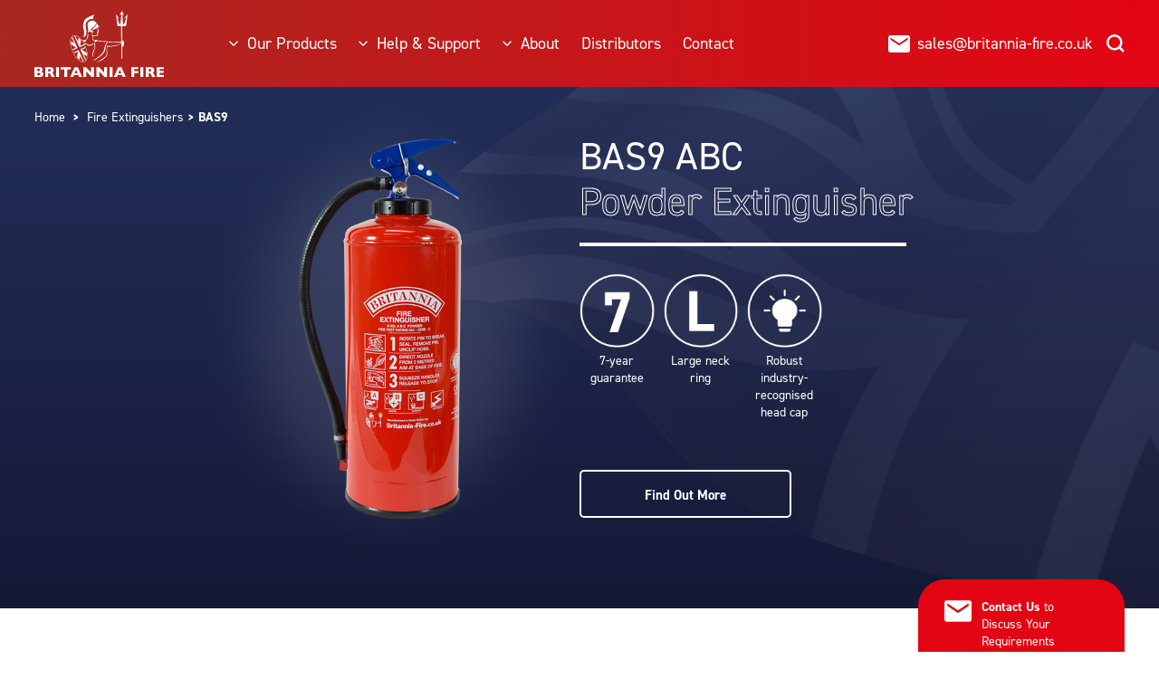

--- FILE ---
content_type: text/html; charset=UTF-8
request_url: https://www.britannia-fire.co.uk/product/bas9/
body_size: 17399
content:
<!DOCTYPE html><html class="no-js " lang="en-GB"><head><meta charset="UTF-8"><meta http-equiv="Content-Type" content="text/html; charset=UTF-8" /><meta name="viewport" content="width=device-width, initial-scale=1.0" /><meta http-equiv="X-UA-Compatible" content="IE=edge" /><link rel="profile" href="https://gmpg.org/xfn/11" /><link rel="apple-touch-icon" sizes="180x180" href="/fav/apple-touch-icon.png"><link rel="icon" type="image/png" sizes="32x32" href="/fav/favicon-32x32.png"><link rel="icon" type="image/png" sizes="16x16" href="/fav/favicon-16x16.png"><link rel="mask-icon" href="/fav/safari-pinned-tab.svg" color="#5bbad5"><meta name="msapplication-TileColor" content="#da532c"><meta name="theme-color" content="#ffffff"><meta name='robots' content='index, follow, max-image-preview:large, max-snippet:-1, max-video-preview:-1' /><title>BAS9 | Fire Extinguishers | Britannia Fire</title><link rel="canonical" href="https://www.britannia-fire.co.uk/product/bas9/" /><meta property="og:locale" content="en_GB" /><meta property="og:type" content="article" /><meta property="og:title" content="BAS9 | Fire Extinguishers | Britannia Fire" /><meta property="og:url" content="https://www.britannia-fire.co.uk/product/bas9/" /><meta property="og:site_name" content="Britannia Fire" /><meta property="article:modified_time" content="2024-07-04T09:32:19+00:00" /><meta name="twitter:card" content="summary_large_image" /><meta name="twitter:label1" content="Estimated reading time" /><meta name="twitter:data1" content="3 minutes" /> <script type="application/ld+json" class="yoast-schema-graph">{"@context":"https://schema.org","@graph":[{"@type":"WebPage","@id":"https://www.britannia-fire.co.uk/product/bas9/","url":"https://www.britannia-fire.co.uk/product/bas9/","name":"BAS9 | Fire Extinguishers | Britannia Fire","isPartOf":{"@id":"https://www.britannia-fire.co.uk/#website"},"datePublished":"2022-12-22T12:24:27+00:00","dateModified":"2024-07-04T09:32:19+00:00","breadcrumb":{"@id":"https://www.britannia-fire.co.uk/product/bas9/#breadcrumb"},"inLanguage":"en-GB","potentialAction":[{"@type":"ReadAction","target":["https://www.britannia-fire.co.uk/product/bas9/"]}]},{"@type":"BreadcrumbList","@id":"https://www.britannia-fire.co.uk/product/bas9/#breadcrumb","itemListElement":[{"@type":"ListItem","position":1,"name":"Home","item":"https://www.britannia-fire.co.uk/"},{"@type":"ListItem","position":2,"name":"Products","item":"https://www.britannia-fire.co.uk/product/"},{"@type":"ListItem","position":3,"name":"BAS9"}]},{"@type":"WebSite","@id":"https://www.britannia-fire.co.uk/#website","url":"https://www.britannia-fire.co.uk/","name":"Britannia Fire","description":"","publisher":{"@id":"https://www.britannia-fire.co.uk/#organization"},"potentialAction":[{"@type":"SearchAction","target":{"@type":"EntryPoint","urlTemplate":"https://www.britannia-fire.co.uk/?s={search_term_string}"},"query-input":{"@type":"PropertyValueSpecification","valueRequired":true,"valueName":"search_term_string"}}],"inLanguage":"en-GB"},{"@type":"Organization","@id":"https://www.britannia-fire.co.uk/#organization","name":"Britannia Fire","url":"https://www.britannia-fire.co.uk/","logo":{"@type":"ImageObject","inLanguage":"en-GB","@id":"https://www.britannia-fire.co.uk/#/schema/logo/image/","url":"https://www.britannia-fire.co.uk/wp-content/uploads/2023/01/britannia-fire-logo.png","contentUrl":"https://www.britannia-fire.co.uk/wp-content/uploads/2023/01/britannia-fire-logo.png","width":300,"height":165,"caption":"Britannia Fire"},"image":{"@id":"https://www.britannia-fire.co.uk/#/schema/logo/image/"}}]}</script> <link rel='dns-prefetch' href='//unpkg.com' /><link rel='dns-prefetch' href='//cdn.jsdelivr.net' /><link rel="alternate" title="oEmbed (JSON)" type="application/json+oembed" href="https://www.britannia-fire.co.uk/wp-json/oembed/1.0/embed?url=https%3A%2F%2Fwww.britannia-fire.co.uk%2Fproduct%2Fbas9%2F" /><link rel="alternate" title="oEmbed (XML)" type="text/xml+oembed" href="https://www.britannia-fire.co.uk/wp-json/oembed/1.0/embed?url=https%3A%2F%2Fwww.britannia-fire.co.uk%2Fproduct%2Fbas9%2F&#038;format=xml" /><style id='wp-img-auto-sizes-contain-inline-css' type='text/css'>img:is([sizes=auto i],[sizes^="auto," i]){contain-intrinsic-size:3000px 1500px}
/*# sourceURL=wp-img-auto-sizes-contain-inline-css */</style><link rel='stylesheet' id='formidable-css' href='https://www.britannia-fire.co.uk/wp-content/cache/autoptimize/css/autoptimize_single_b02f698518bfddd66bb947c353fa10a2.css?ver=171205' type='text/css' media='all' /><style id='wp-block-library-inline-css' type='text/css'>:root{--wp-block-synced-color:#7a00df;--wp-block-synced-color--rgb:122,0,223;--wp-bound-block-color:var(--wp-block-synced-color);--wp-editor-canvas-background:#ddd;--wp-admin-theme-color:#007cba;--wp-admin-theme-color--rgb:0,124,186;--wp-admin-theme-color-darker-10:#006ba1;--wp-admin-theme-color-darker-10--rgb:0,107,160.5;--wp-admin-theme-color-darker-20:#005a87;--wp-admin-theme-color-darker-20--rgb:0,90,135;--wp-admin-border-width-focus:2px}@media (min-resolution:192dpi){:root{--wp-admin-border-width-focus:1.5px}}.wp-element-button{cursor:pointer}:root .has-very-light-gray-background-color{background-color:#eee}:root .has-very-dark-gray-background-color{background-color:#313131}:root .has-very-light-gray-color{color:#eee}:root .has-very-dark-gray-color{color:#313131}:root .has-vivid-green-cyan-to-vivid-cyan-blue-gradient-background{background:linear-gradient(135deg,#00d084,#0693e3)}:root .has-purple-crush-gradient-background{background:linear-gradient(135deg,#34e2e4,#4721fb 50%,#ab1dfe)}:root .has-hazy-dawn-gradient-background{background:linear-gradient(135deg,#faaca8,#dad0ec)}:root .has-subdued-olive-gradient-background{background:linear-gradient(135deg,#fafae1,#67a671)}:root .has-atomic-cream-gradient-background{background:linear-gradient(135deg,#fdd79a,#004a59)}:root .has-nightshade-gradient-background{background:linear-gradient(135deg,#330968,#31cdcf)}:root .has-midnight-gradient-background{background:linear-gradient(135deg,#020381,#2874fc)}:root{--wp--preset--font-size--normal:16px;--wp--preset--font-size--huge:42px}.has-regular-font-size{font-size:1em}.has-larger-font-size{font-size:2.625em}.has-normal-font-size{font-size:var(--wp--preset--font-size--normal)}.has-huge-font-size{font-size:var(--wp--preset--font-size--huge)}.has-text-align-center{text-align:center}.has-text-align-left{text-align:left}.has-text-align-right{text-align:right}.has-fit-text{white-space:nowrap!important}#end-resizable-editor-section{display:none}.aligncenter{clear:both}.items-justified-left{justify-content:flex-start}.items-justified-center{justify-content:center}.items-justified-right{justify-content:flex-end}.items-justified-space-between{justify-content:space-between}.screen-reader-text{border:0;clip-path:inset(50%);height:1px;margin:-1px;overflow:hidden;padding:0;position:absolute;width:1px;word-wrap:normal!important}.screen-reader-text:focus{background-color:#ddd;clip-path:none;color:#444;display:block;font-size:1em;height:auto;left:5px;line-height:normal;padding:15px 23px 14px;text-decoration:none;top:5px;width:auto;z-index:100000}html :where(.has-border-color){border-style:solid}html :where([style*=border-top-color]){border-top-style:solid}html :where([style*=border-right-color]){border-right-style:solid}html :where([style*=border-bottom-color]){border-bottom-style:solid}html :where([style*=border-left-color]){border-left-style:solid}html :where([style*=border-width]){border-style:solid}html :where([style*=border-top-width]){border-top-style:solid}html :where([style*=border-right-width]){border-right-style:solid}html :where([style*=border-bottom-width]){border-bottom-style:solid}html :where([style*=border-left-width]){border-left-style:solid}html :where(img[class*=wp-image-]){height:auto;max-width:100%}:where(figure){margin:0 0 1em}html :where(.is-position-sticky){--wp-admin--admin-bar--position-offset:var(--wp-admin--admin-bar--height,0px)}@media screen and (max-width:600px){html :where(.is-position-sticky){--wp-admin--admin-bar--position-offset:0px}}

/*# sourceURL=wp-block-library-inline-css */</style><style id='global-styles-inline-css' type='text/css'>:root{--wp--preset--aspect-ratio--square: 1;--wp--preset--aspect-ratio--4-3: 4/3;--wp--preset--aspect-ratio--3-4: 3/4;--wp--preset--aspect-ratio--3-2: 3/2;--wp--preset--aspect-ratio--2-3: 2/3;--wp--preset--aspect-ratio--16-9: 16/9;--wp--preset--aspect-ratio--9-16: 9/16;--wp--preset--color--black: #000000;--wp--preset--color--cyan-bluish-gray: #abb8c3;--wp--preset--color--white: #ffffff;--wp--preset--color--pale-pink: #f78da7;--wp--preset--color--vivid-red: #cf2e2e;--wp--preset--color--luminous-vivid-orange: #ff6900;--wp--preset--color--luminous-vivid-amber: #fcb900;--wp--preset--color--light-green-cyan: #7bdcb5;--wp--preset--color--vivid-green-cyan: #00d084;--wp--preset--color--pale-cyan-blue: #8ed1fc;--wp--preset--color--vivid-cyan-blue: #0693e3;--wp--preset--color--vivid-purple: #9b51e0;--wp--preset--gradient--vivid-cyan-blue-to-vivid-purple: linear-gradient(135deg,rgb(6,147,227) 0%,rgb(155,81,224) 100%);--wp--preset--gradient--light-green-cyan-to-vivid-green-cyan: linear-gradient(135deg,rgb(122,220,180) 0%,rgb(0,208,130) 100%);--wp--preset--gradient--luminous-vivid-amber-to-luminous-vivid-orange: linear-gradient(135deg,rgb(252,185,0) 0%,rgb(255,105,0) 100%);--wp--preset--gradient--luminous-vivid-orange-to-vivid-red: linear-gradient(135deg,rgb(255,105,0) 0%,rgb(207,46,46) 100%);--wp--preset--gradient--very-light-gray-to-cyan-bluish-gray: linear-gradient(135deg,rgb(238,238,238) 0%,rgb(169,184,195) 100%);--wp--preset--gradient--cool-to-warm-spectrum: linear-gradient(135deg,rgb(74,234,220) 0%,rgb(151,120,209) 20%,rgb(207,42,186) 40%,rgb(238,44,130) 60%,rgb(251,105,98) 80%,rgb(254,248,76) 100%);--wp--preset--gradient--blush-light-purple: linear-gradient(135deg,rgb(255,206,236) 0%,rgb(152,150,240) 100%);--wp--preset--gradient--blush-bordeaux: linear-gradient(135deg,rgb(254,205,165) 0%,rgb(254,45,45) 50%,rgb(107,0,62) 100%);--wp--preset--gradient--luminous-dusk: linear-gradient(135deg,rgb(255,203,112) 0%,rgb(199,81,192) 50%,rgb(65,88,208) 100%);--wp--preset--gradient--pale-ocean: linear-gradient(135deg,rgb(255,245,203) 0%,rgb(182,227,212) 50%,rgb(51,167,181) 100%);--wp--preset--gradient--electric-grass: linear-gradient(135deg,rgb(202,248,128) 0%,rgb(113,206,126) 100%);--wp--preset--gradient--midnight: linear-gradient(135deg,rgb(2,3,129) 0%,rgb(40,116,252) 100%);--wp--preset--font-size--small: 13px;--wp--preset--font-size--medium: 20px;--wp--preset--font-size--large: 36px;--wp--preset--font-size--x-large: 42px;--wp--preset--spacing--20: 0.44rem;--wp--preset--spacing--30: 0.67rem;--wp--preset--spacing--40: 1rem;--wp--preset--spacing--50: 1.5rem;--wp--preset--spacing--60: 2.25rem;--wp--preset--spacing--70: 3.38rem;--wp--preset--spacing--80: 5.06rem;--wp--preset--shadow--natural: 6px 6px 9px rgba(0, 0, 0, 0.2);--wp--preset--shadow--deep: 12px 12px 50px rgba(0, 0, 0, 0.4);--wp--preset--shadow--sharp: 6px 6px 0px rgba(0, 0, 0, 0.2);--wp--preset--shadow--outlined: 6px 6px 0px -3px rgb(255, 255, 255), 6px 6px rgb(0, 0, 0);--wp--preset--shadow--crisp: 6px 6px 0px rgb(0, 0, 0);}:where(.is-layout-flex){gap: 0.5em;}:where(.is-layout-grid){gap: 0.5em;}body .is-layout-flex{display: flex;}.is-layout-flex{flex-wrap: wrap;align-items: center;}.is-layout-flex > :is(*, div){margin: 0;}body .is-layout-grid{display: grid;}.is-layout-grid > :is(*, div){margin: 0;}:where(.wp-block-columns.is-layout-flex){gap: 2em;}:where(.wp-block-columns.is-layout-grid){gap: 2em;}:where(.wp-block-post-template.is-layout-flex){gap: 1.25em;}:where(.wp-block-post-template.is-layout-grid){gap: 1.25em;}.has-black-color{color: var(--wp--preset--color--black) !important;}.has-cyan-bluish-gray-color{color: var(--wp--preset--color--cyan-bluish-gray) !important;}.has-white-color{color: var(--wp--preset--color--white) !important;}.has-pale-pink-color{color: var(--wp--preset--color--pale-pink) !important;}.has-vivid-red-color{color: var(--wp--preset--color--vivid-red) !important;}.has-luminous-vivid-orange-color{color: var(--wp--preset--color--luminous-vivid-orange) !important;}.has-luminous-vivid-amber-color{color: var(--wp--preset--color--luminous-vivid-amber) !important;}.has-light-green-cyan-color{color: var(--wp--preset--color--light-green-cyan) !important;}.has-vivid-green-cyan-color{color: var(--wp--preset--color--vivid-green-cyan) !important;}.has-pale-cyan-blue-color{color: var(--wp--preset--color--pale-cyan-blue) !important;}.has-vivid-cyan-blue-color{color: var(--wp--preset--color--vivid-cyan-blue) !important;}.has-vivid-purple-color{color: var(--wp--preset--color--vivid-purple) !important;}.has-black-background-color{background-color: var(--wp--preset--color--black) !important;}.has-cyan-bluish-gray-background-color{background-color: var(--wp--preset--color--cyan-bluish-gray) !important;}.has-white-background-color{background-color: var(--wp--preset--color--white) !important;}.has-pale-pink-background-color{background-color: var(--wp--preset--color--pale-pink) !important;}.has-vivid-red-background-color{background-color: var(--wp--preset--color--vivid-red) !important;}.has-luminous-vivid-orange-background-color{background-color: var(--wp--preset--color--luminous-vivid-orange) !important;}.has-luminous-vivid-amber-background-color{background-color: var(--wp--preset--color--luminous-vivid-amber) !important;}.has-light-green-cyan-background-color{background-color: var(--wp--preset--color--light-green-cyan) !important;}.has-vivid-green-cyan-background-color{background-color: var(--wp--preset--color--vivid-green-cyan) !important;}.has-pale-cyan-blue-background-color{background-color: var(--wp--preset--color--pale-cyan-blue) !important;}.has-vivid-cyan-blue-background-color{background-color: var(--wp--preset--color--vivid-cyan-blue) !important;}.has-vivid-purple-background-color{background-color: var(--wp--preset--color--vivid-purple) !important;}.has-black-border-color{border-color: var(--wp--preset--color--black) !important;}.has-cyan-bluish-gray-border-color{border-color: var(--wp--preset--color--cyan-bluish-gray) !important;}.has-white-border-color{border-color: var(--wp--preset--color--white) !important;}.has-pale-pink-border-color{border-color: var(--wp--preset--color--pale-pink) !important;}.has-vivid-red-border-color{border-color: var(--wp--preset--color--vivid-red) !important;}.has-luminous-vivid-orange-border-color{border-color: var(--wp--preset--color--luminous-vivid-orange) !important;}.has-luminous-vivid-amber-border-color{border-color: var(--wp--preset--color--luminous-vivid-amber) !important;}.has-light-green-cyan-border-color{border-color: var(--wp--preset--color--light-green-cyan) !important;}.has-vivid-green-cyan-border-color{border-color: var(--wp--preset--color--vivid-green-cyan) !important;}.has-pale-cyan-blue-border-color{border-color: var(--wp--preset--color--pale-cyan-blue) !important;}.has-vivid-cyan-blue-border-color{border-color: var(--wp--preset--color--vivid-cyan-blue) !important;}.has-vivid-purple-border-color{border-color: var(--wp--preset--color--vivid-purple) !important;}.has-vivid-cyan-blue-to-vivid-purple-gradient-background{background: var(--wp--preset--gradient--vivid-cyan-blue-to-vivid-purple) !important;}.has-light-green-cyan-to-vivid-green-cyan-gradient-background{background: var(--wp--preset--gradient--light-green-cyan-to-vivid-green-cyan) !important;}.has-luminous-vivid-amber-to-luminous-vivid-orange-gradient-background{background: var(--wp--preset--gradient--luminous-vivid-amber-to-luminous-vivid-orange) !important;}.has-luminous-vivid-orange-to-vivid-red-gradient-background{background: var(--wp--preset--gradient--luminous-vivid-orange-to-vivid-red) !important;}.has-very-light-gray-to-cyan-bluish-gray-gradient-background{background: var(--wp--preset--gradient--very-light-gray-to-cyan-bluish-gray) !important;}.has-cool-to-warm-spectrum-gradient-background{background: var(--wp--preset--gradient--cool-to-warm-spectrum) !important;}.has-blush-light-purple-gradient-background{background: var(--wp--preset--gradient--blush-light-purple) !important;}.has-blush-bordeaux-gradient-background{background: var(--wp--preset--gradient--blush-bordeaux) !important;}.has-luminous-dusk-gradient-background{background: var(--wp--preset--gradient--luminous-dusk) !important;}.has-pale-ocean-gradient-background{background: var(--wp--preset--gradient--pale-ocean) !important;}.has-electric-grass-gradient-background{background: var(--wp--preset--gradient--electric-grass) !important;}.has-midnight-gradient-background{background: var(--wp--preset--gradient--midnight) !important;}.has-small-font-size{font-size: var(--wp--preset--font-size--small) !important;}.has-medium-font-size{font-size: var(--wp--preset--font-size--medium) !important;}.has-large-font-size{font-size: var(--wp--preset--font-size--large) !important;}.has-x-large-font-size{font-size: var(--wp--preset--font-size--x-large) !important;}
/*# sourceURL=global-styles-inline-css */</style><style id='classic-theme-styles-inline-css' type='text/css'>/*! This file is auto-generated */
.wp-block-button__link{color:#fff;background-color:#32373c;border-radius:9999px;box-shadow:none;text-decoration:none;padding:calc(.667em + 2px) calc(1.333em + 2px);font-size:1.125em}.wp-block-file__button{background:#32373c;color:#fff;text-decoration:none}
/*# sourceURL=/wp-includes/css/classic-themes.min.css */</style><link rel='stylesheet' id='wpsl-styles-css' href='https://www.britannia-fire.co.uk/wp-content/plugins/wp-store-locator/css/styles.min.css?ver=2.2.261' type='text/css' media='all' /><link rel='stylesheet' id='cmplz-general-css' href='https://www.britannia-fire.co.uk/wp-content/plugins/complianz-gdpr-premium/assets/css/cookieblocker.min.css?ver=1763997019' type='text/css' media='all' /><link rel='stylesheet' id='styles-theme-css' href='https://www.britannia-fire.co.uk/wp-content/cache/autoptimize/css/autoptimize_single_25f12d414040e7f22c67565000b22f2c.css?ver=1.15' type='text/css' media='all' /> <script type="text/javascript" src="https://www.britannia-fire.co.uk/wp-includes/js/jquery/jquery.min.js?ver=3.7.1" id="jquery-core-js"></script> <link rel="https://api.w.org/" href="https://www.britannia-fire.co.uk/wp-json/" /><link rel="alternate" title="JSON" type="application/json" href="https://www.britannia-fire.co.uk/wp-json/wp/v2/product/882" /><link rel="EditURI" type="application/rsd+xml" title="RSD" href="https://www.britannia-fire.co.uk/xmlrpc.php?rsd" /><link rel='shortlink' href='https://www.britannia-fire.co.uk/?p=882' /> <script defer src="[data-uri]"></script> <style>.cmplz-hidden {
					display: none !important;
				}</style><link rel="apple-touch-icon" sizes="180x180" href="https://www.britannia-fire.co.uk/wp-content/themes/farrows-press/src/favicon/apple-touch-icon.png"><link rel="icon" type="image/png" sizes="32x32" href="https://www.britannia-fire.co.uk/wp-content/themes/farrows-press/src/favicon/favicon-32x32.png"><link rel="icon" type="image/png" sizes="16x16" href="https://www.britannia-fire.co.uk/wp-content/themes/farrows-press/src/favicon/favicon-16x16.png"><link rel="manifest" href="https://www.britannia-fire.co.uk/wp-content/themes/farrows-press/src/favicon/site.webmanifest"><link rel="mask-icon" href="https://www.britannia-fire.co.uk/wp-content/themes/farrows-press/src/favicon/safari-pinned-tab.svg" color="#5bbad5"><meta name="msapplication-TileColor" content="#da532c"><meta name="theme-color" content="#ffffff"><link rel="stylesheet" type="text/css" href="https://cdn.jsdelivr.net/gh/kenwheeler/slick@1.8.1/slick/slick.css"/><link rel="stylesheet" type="text/css" href="https://cdn.jsdelivr.net/gh/kenwheeler/slick@1.8.1/slick/slick-theme.css"/><link data-service="adobe-fonts" data-category="marketing" rel="stylesheet" data-href="https://use.typekit.net/axm1fcz.css"></head><body data-cmplz=2 class="wp-singular product-template-default single single-product postid-882 wp-theme-farrows-press"> <noscript> This website requires JavaScript to be <strong>enabled</strong> </noscript><nav id="search-box" class="search-box"><div class="modal" id="searchModal"><div class="modal-dialog"><div class="modal-content"><div class="modal-body"><form action="https://www.britannia-fire.co.uk/" method="get"> <label for="search" class="modal-block"> <input class="text-field h3" type="text" name="s" id="search" placeholder="Enter Search..." /> <input class="submit" type="submit" value="Show Results"> </label></form><hr id="search-break" class="search-break"> <span class="search-text">Press Enter to Search...</span></div></div></div></div></nav><header id="header" class="header "><div class="header-menu-desktop row row-lg"><div class="header-menu col-xs-2 col-md-10 last-md"><div id="main-menu" class="lap-hide"><ul id="menu-main-menu" class="menu"><li class=' menu-item menu-item-type-post_type menu-item-object-page mega-active'><a href="https://www.britannia-fire.co.uk/our-range/">Our Products</a><div class="mega-menu-container"><div class="mega-menu-column"><h2><em>Our</em> Range</h2><ul><li><a href="https://www.britannia-fire.co.uk/p50/" target="">P50</a></li><li><a href="https://www.britannia-fire.co.uk/britannia-portable/" target="">Britannia Portable</a></li><li><a href="https://www.britannia-fire.co.uk/norfolk-wheeled/" target="">Norfolk Wheeled</a></li><li><a href="https://www.britannia-fire.co.uk/accessories/" target="">Fire Protection Accessories</a></li><li><a href="" target=""></a></li></ul></div><div class="mega-menu-column"><h2><em>Browse</em> By Type</h2><ul><li><a href="https://www.britannia-fire.co.uk/fire-extinguishers/water/" target="">Water Fire Extinguisher</a></li><li><a href="https://www.britannia-fire.co.uk/fire-extinguishers/foam/" target="">Foam Fire Extinguisher</a></li><li><a href="https://www.britannia-fire.co.uk/fire-extinguishers/powder/" target="">Powder Fire Extinguisher</a></li><li><a href="https://www.britannia-fire.co.uk/fire-extinguishers/f-class/" target="">F-Class Fire Extinguisher</a></li><li><a href="https://www.britannia-fire.co.uk/fire-extinguishers/co2/" target="">CO2 Fire Extinguisher</a></li><li><a href="https://www.britannia-fire.co.uk/product/p50-avd/" target="">AVD Fire Extinguisher</a></li><li><a href="http://www.britannia-fire.co.uk/pvstop" target="">PVSTOP</a></li><li><a href="https://www.britannia-fire.co.uk/fire-extinguishers/accessories/" target="">Fire Protection Accessories</a></li></ul></div><div class="mega-menu-column"><h2><em>P50</em> Range</h2><div class="image-aspect-wrapper"><img width="953" height="433" src="https://www.britannia-fire.co.uk/wp-content/uploads/2022/09/p50-extinguisher.png" class="attachment-full size-full" alt="p50-extinguisher" decoding="async" fetchpriority="high" srcset="https://www.britannia-fire.co.uk/wp-content/uploads/2022/09/p50-extinguisher.png 953w, https://www.britannia-fire.co.uk/wp-content/uploads/2022/09/p50-extinguisher-300x136.png 300w, https://www.britannia-fire.co.uk/wp-content/uploads/2022/09/p50-extinguisher-768x349.png 768w" sizes="(max-width: 953px) 100vw, 953px" /></div><a class="btn secondary" href="https://www.britannia-fire.co.uk/p50/" target="">Find Out More</a></li><li class=' menu-item menu-item-type-post_type menu-item-object-page menu-item-has-children '><a href="https://www.britannia-fire.co.uk/help-support/">Help &#038; Support</a><ul class="sub-menu"><li class=' menu-item menu-item-type-post_type_archive menu-item-object-resources '><a href="https://www.britannia-fire.co.uk/resources/">Resources</a></li><li class=' menu-item menu-item-type-post_type menu-item-object-page '><a href="https://www.britannia-fire.co.uk/faqs/">FAQs</a></li><li class=' menu-item menu-item-type-post_type menu-item-object-page '><a href="https://www.britannia-fire.co.uk/fire-testing/">Fire Testing</a></li></ul></li><li class=' menu-item menu-item-type-post_type menu-item-object-page menu-item-has-children '><a href="https://www.britannia-fire.co.uk/about/">About</a><ul class="sub-menu"><li class=' menu-item menu-item-type-post_type menu-item-object-page '><a href="https://www.britannia-fire.co.uk/about/meettheteam/">Meet The Team</a></li><li class=' menu-item menu-item-type-taxonomy menu-item-object-news-category '><a href="https://www.britannia-fire.co.uk/news-category/case-studies/">Case Studies</a></li><li class=' menu-item menu-item-type-post_type menu-item-object-page '><a href="https://www.britannia-fire.co.uk/news-listing/">News</a></li><li class=' menu-item menu-item-type-post_type menu-item-object-page '><a href="https://www.britannia-fire.co.uk/certification/">Certification</a></li></ul></li><li class=' menu-item menu-item-type-post_type menu-item-object-page '><a href="https://www.britannia-fire.co.uk/distributors/">Distributors</a></li><li class=' menu-item menu-item-type-post_type menu-item-object-page '><a href="https://www.britannia-fire.co.uk/contact/">Contact</a></li></ul></div><div class="header-actions"> <a href="mailto:sales@britannia-fire.co.uk" class="email">sales@britannia-fire.co.uk</a><div id="search-icon" class="search"></div></div></div><div class="header-logo col-xs-8 col-md-2"> <a class="header-logo-svg" accesskey="0" acc href="https://www.britannia-fire.co.uk/"> <img src="https://www.britannia-fire.co.uk/wp-content/themes/farrows-press/src/img/bf-site-logo.svg" alt="Brit fire site logo"> </a></div><div class="header-burger col-xs-2 lap-hidden"> <button class="hamburger hamburger--collapse" type="button"> <span class="hamburger-box"> <span class="hamburger-inner"></span> </span> </button></div></div><div class="header-menu-mobile" style="left: 100%;"><div id="mobile-menu" class="menu-mobile-menu-container"><ul id="menu-mobile-menu" class="menu"><li id="menu-item-1207" class="menu-item menu-item-type-post_type menu-item-object-page menu-item-has-children menu-item-1207"><a href="https://www.britannia-fire.co.uk/our-range/">Our Range</a><ul class="sub-menu"><li id="menu-item-414" class="menu-item menu-item-type-post_type menu-item-object-page menu-item-414"><a href="https://www.britannia-fire.co.uk/p50/">P50</a></li><li id="menu-item-1210" class="menu-item menu-item-type-post_type menu-item-object-page menu-item-1210"><a href="https://www.britannia-fire.co.uk/britannia-portable/">Britannia Portable</a></li><li id="menu-item-1209" class="menu-item menu-item-type-post_type menu-item-object-page menu-item-1209"><a href="https://www.britannia-fire.co.uk/norfolk-wheeled/">Norfolk Wheeled</a></li><li id="menu-item-1208" class="menu-item menu-item-type-post_type menu-item-object-page menu-item-1208"><a href="https://www.britannia-fire.co.uk/accessories/">Fire Protection Accessories</a></li></ul></li><li id="menu-item-1213" class="menu-item menu-item-type-post_type menu-item-object-page menu-item-has-children menu-item-1213"><a href="https://www.britannia-fire.co.uk/our-range/">Browse By Type</a><ul class="sub-menu"><li id="menu-item-1245" class="menu-item menu-item-type-taxonomy menu-item-object-fire-extinguishers menu-item-1245"><a href="https://www.britannia-fire.co.uk/fire-extinguishers/water/">Water Fire Extinguisher</a></li><li id="menu-item-1243" class="menu-item menu-item-type-taxonomy menu-item-object-fire-extinguishers menu-item-1243"><a href="https://www.britannia-fire.co.uk/fire-extinguishers/foam/">Foam Fire Extinguisher</a></li><li id="menu-item-1242" class="menu-item menu-item-type-taxonomy menu-item-object-fire-extinguishers menu-item-1242"><a href="https://www.britannia-fire.co.uk/fire-extinguishers/powder/">Powder Fire Extinguisher</a></li><li id="menu-item-1246" class="menu-item menu-item-type-taxonomy menu-item-object-fire-extinguishers menu-item-1246"><a href="https://www.britannia-fire.co.uk/fire-extinguishers/f-class/">F-Class Fire Extinguisher</a></li><li id="menu-item-1244" class="menu-item menu-item-type-taxonomy menu-item-object-fire-extinguishers menu-item-1244"><a href="https://www.britannia-fire.co.uk/fire-extinguishers/co2/">CO2 Fire Extinguisher</a></li><li id="menu-item-1164" class="menu-item menu-item-type-post_type menu-item-object-page menu-item-1164"><a href="https://www.britannia-fire.co.uk/accessories/">Fire Protection Accessories</a></li></ul></li><li id="menu-item-406" class="menu-item menu-item-type-post_type menu-item-object-page menu-item-has-children menu-item-406"><a href="https://www.britannia-fire.co.uk/help-support/">Help &#038; Support</a><ul class="sub-menu"><li id="menu-item-1029" class="menu-item menu-item-type-post_type_archive menu-item-object-resources menu-item-1029"><a href="https://www.britannia-fire.co.uk/resources/">Resources</a></li><li id="menu-item-423" class="menu-item menu-item-type-post_type menu-item-object-page menu-item-423"><a href="https://www.britannia-fire.co.uk/faqs/">FAQs</a></li><li id="menu-item-1028" class="menu-item menu-item-type-post_type menu-item-object-page menu-item-1028"><a href="https://www.britannia-fire.co.uk/fire-testing/">Fire Testing</a></li></ul></li><li id="menu-item-422" class="menu-item menu-item-type-post_type menu-item-object-page menu-item-has-children menu-item-422"><a href="https://www.britannia-fire.co.uk/about/">About</a><ul class="sub-menu"><li id="menu-item-1241" class="menu-item menu-item-type-taxonomy menu-item-object-news-category menu-item-1241"><a href="https://www.britannia-fire.co.uk/news-category/case-studies/">Case Studies</a></li><li id="menu-item-424" class="menu-item menu-item-type-post_type menu-item-object-page menu-item-424"><a href="https://www.britannia-fire.co.uk/news-listing/">News</a></li><li id="menu-item-1026" class="menu-item menu-item-type-post_type menu-item-object-page menu-item-1026"><a href="https://www.britannia-fire.co.uk/certification/">Certification</a></li></ul></li><li id="menu-item-408" class="menu-item menu-item-type-post_type menu-item-object-page menu-item-408"><a href="https://www.britannia-fire.co.uk/distributors/">Distributors</a></li><li id="menu-item-409" class="menu-item menu-item-type-post_type menu-item-object-page menu-item-409"><a href="https://www.britannia-fire.co.uk/contact/">Contact</a></li></ul></div><div class="header-menu-mobile-footer"> <a href="mailto:sales@britannia-fire.co.uk" class="email">sales@britannia-fire.co.uk</a></div></div></header><section class="title-block title-block--product"><div class="row row-breadcrumb"><div class="col-xs-12"><div class="breadcrumb"> <a href="https://www.britannia-fire.co.uk" rel="nofollow">Home</a>&nbsp;&nbsp;>&nbsp;&nbsp;<a href="/our-range/">Fire Extinguishers</a> > BAS9</div></div></div><div class="row"><div class="col-xs-12"><div class="content-wrapper"><div class="image-wrapper"><div class="inner"> <img width="300" height="630" src="https://www.britannia-fire.co.uk/wp-content/uploads/2022/12/tms_britannia-39compressedBAS9_CUT-OUT_330-x-630-1.png" class="attachment-full size-full" alt="tms_britannia-39(compressed)BAS9_CUT-OUT_330-x-630" decoding="async" srcset="https://www.britannia-fire.co.uk/wp-content/uploads/2022/12/tms_britannia-39compressedBAS9_CUT-OUT_330-x-630-1.png 300w, https://www.britannia-fire.co.uk/wp-content/uploads/2022/12/tms_britannia-39compressedBAS9_CUT-OUT_330-x-630-1-143x300.png 143w" sizes="(max-width: 300px) 100vw, 300px" /></div></div><div class="text-wrapper"><h1>BAS9 ABC<br> <em>Powder Extinguisher</em></h1><ul class="main-features"><li> <img width="240" height="240" src="https://www.britannia-fire.co.uk/wp-content/uploads/2022/12/A4978_Britannia-Fire_Product-Icons_7-Year-Guarentee.png" class="attachment-full size-full" alt="A4978_Britannia-Fire_Product-Icons_7-Year-Guarentee" decoding="async" srcset="https://www.britannia-fire.co.uk/wp-content/uploads/2022/12/A4978_Britannia-Fire_Product-Icons_7-Year-Guarentee.png 240w, https://www.britannia-fire.co.uk/wp-content/uploads/2022/12/A4978_Britannia-Fire_Product-Icons_7-Year-Guarentee-150x150.png 150w" sizes="(max-width: 240px) 100vw, 240px" /> 7-year guarantee</li><li> <img width="240" height="240" src="https://www.britannia-fire.co.uk/wp-content/uploads/2022/12/A4978_Britannia-Fire_Product-Icons_Large-Neck-Ring-V2.png" class="attachment-full size-full" alt="A4978_Britannia-Fire_Product-Icons_Large-Neck-Ring-V2" decoding="async" srcset="https://www.britannia-fire.co.uk/wp-content/uploads/2022/12/A4978_Britannia-Fire_Product-Icons_Large-Neck-Ring-V2.png 240w, https://www.britannia-fire.co.uk/wp-content/uploads/2022/12/A4978_Britannia-Fire_Product-Icons_Large-Neck-Ring-V2-150x150.png 150w" sizes="(max-width: 240px) 100vw, 240px" /> Large neck ring</li><li> <img width="240" height="240" src="https://www.britannia-fire.co.uk/wp-content/uploads/2022/12/A4978_Britannia-Fire_Product-Icons_Robust-Industry.png" class="attachment-full size-full" alt="A4978_Britannia-Fire_Product-Icons_Robust-Industry" decoding="async" srcset="https://www.britannia-fire.co.uk/wp-content/uploads/2022/12/A4978_Britannia-Fire_Product-Icons_Robust-Industry.png 240w, https://www.britannia-fire.co.uk/wp-content/uploads/2022/12/A4978_Britannia-Fire_Product-Icons_Robust-Industry-150x150.png 150w" sizes="(max-width: 240px) 100vw, 240px" /> Robust industry-recognised head cap</li></ul> <a href="#product-intro-text" class="btn secondary">Find Out More</a></div></div></div></div></section><div id="contact-us-anchor"> <a href="#form-block"><strong>Contact Us</strong><span> to Discuss Your Requirements</span></a></div><section id="product-intro-text" class="product-intro-text spacer"><div class="row"><div class="col-xs-12 col-sm-6 col-md-5"><p><span style="font-weight: 400;">The Britannia Range has been in production for over 35 years, with its industry-recognised robust colour coded, zinc alloy headcap and large neck ring, designed by Founder Roger Carr. The ABC powder is non-conductive and will extinguish Class A (carbonaceous) Class B (flammable liquids) and Class C (flammable gas) fires. The BAS9 is certified to BSI Kitemark, UKCA, EN3 and PED.<br /> </span></p><p><strong>NOTE:</strong> As of 1st July 2024, this product has been discontinued.</p><ul class="accreditations"><li> <img width="104" height="104" src="https://www.britannia-fire.co.uk/wp-content/uploads/2022/12/7-year-guarantee.png" class="attachment-full size-full" alt="" decoding="async" /></li><li> <img width="62" height="62" src="https://www.britannia-fire.co.uk/wp-content/uploads/2022/12/class-a-e1671811827774.jpeg" class="attachment-full size-full" alt="" decoding="async" /></li><li> <img width="62" height="62" src="https://www.britannia-fire.co.uk/wp-content/uploads/2022/12/class-b.jpeg" class="attachment-full size-full" alt="" decoding="async" /></li><li> <img width="62" height="62" src="https://www.britannia-fire.co.uk/wp-content/uploads/2022/12/class-c.jpeg" class="attachment-full size-full" alt="" decoding="async" /></li><li> <img width="62" height="62" src="https://www.britannia-fire.co.uk/wp-content/uploads/2022/12/class-electrical.jpeg" class="attachment-full size-full" alt="" decoding="async" /></li></ul></div><div class="col-xs-12 col-sm-6 col-md-6 col-md-offset-1"><div id="media-slider" class="media-slider"><div class="media-slide image"><div class="media-wrapper"> <img width="1908" height="1060" src="https://www.britannia-fire.co.uk/wp-content/uploads/2022/12/Capture14.png" class="attachment-full size-full" alt="" decoding="async" srcset="https://www.britannia-fire.co.uk/wp-content/uploads/2022/12/Capture14.png 1908w, https://www.britannia-fire.co.uk/wp-content/uploads/2022/12/Capture14-300x167.png 300w, https://www.britannia-fire.co.uk/wp-content/uploads/2022/12/Capture14-1024x569.png 1024w, https://www.britannia-fire.co.uk/wp-content/uploads/2022/12/Capture14-768x427.png 768w, https://www.britannia-fire.co.uk/wp-content/uploads/2022/12/Capture14-1536x853.png 1536w" sizes="(max-width: 1908px) 100vw, 1908px" /></div></div></div></div></div></section><section class="product-benefits relative"><div class="parralax-heading-section"><div class="row row-lg"><h2 class="parralax-heading parralax-heading--light">Benefits</h2></div></div><div class="row row-md"><div class="col-xs-12"><ul class="red-disc"><li>7-year guarantee</li><li>Large neck ring for ease of inspection and refill</li><li>Approved and tested to the highest accreditation</li><li>British manufactured</li><li>Additional anti-corrosion treatment available</li></ul></div></div></section><section class="product-resources spacer"><div class="row"><h2 class="col-xs-12">Resources</h2><ul class="row row-no-padding col-xs-12"><li class="col-xs-12 col-sm-6"><div> <a href="https://www.britannia-fire.co.uk/wp-content/uploads/2022/11/BAS9.pdf" download>Data Sheet</a> <a class="download" href="https://www.britannia-fire.co.uk/wp-content/uploads/2022/11/BAS9.pdf" download></a></div></li><li class="col-xs-12 col-sm-6"><div> <a href="https://www.britannia-fire.co.uk/wp-content/uploads/2022/12/BRITANNIA-POWDER-STORED-PRESSURE.pdf" download>Maintenance Sheet</a> <a class="download" href="https://www.britannia-fire.co.uk/wp-content/uploads/2022/12/BRITANNIA-POWDER-STORED-PRESSURE.pdf" download></a></div></li><li class="col-xs-12 col-sm-6"><div> <a href="https://www.britannia-fire.co.uk/wp-content/uploads/2022/12/ABC-Favorit.pdf" download>Safety Sheet</a> <a class="download" href="https://www.britannia-fire.co.uk/wp-content/uploads/2022/12/ABC-Favorit.pdf" download></a></div></li></ul></div></section><section class="product-tech-spec"><div class="row"><div class="col-xs-12"><h2 class="h4">Technical Specification</h2><ul class="tech-spec-table"><li class="tech-spec"><div class="heading"> Model</div><div class="spec"> BAS9</div></li><li class="tech-spec"><div class="heading"> Capacity</div><div class="spec"> 9kg</div></li><li class="tech-spec"><div class="heading"> Fire Rating</div><div class="spec"> 34A/233B</div></li><li class="tech-spec"><div class="heading"> Full Weight (Kgs)</div><div class="spec"> 15.4</div></li><li class="tech-spec"><div class="heading"> Temp Range</div><div class="spec"> -20º to + 60ºC</div></li><li class="tech-spec"><div class="heading"> Operating Pressure (Bar) @ 20c</div><div class="spec"> 12</div></li><li class="tech-spec"><div class="heading"> Discharge Duration Secs</div><div class="spec"> 16</div></li><li class="tech-spec"><div class="heading"> Discharge Range (M)</div><div class="spec"> 7</div></li><li class="tech-spec"><div class="heading"> Diameter (mm)</div><div class="spec"> 190</div></li><li class="tech-spec"><div class="heading"> Height (mm)</div><div class="spec"> 600</div></li></ul></div></div></section><section id="form-block" class="form-block relative"><div class="parralax-heading-section"><div class="row row-lg"><h2 class="parralax-heading parralax-heading--light">Enquire now</h2></div></div><div class="row row-md"><div class="form-wrapper col-xs-12"><div class="inner"><h3 class="h2">Contact us to discuss your requirements</h3><p class="subtext">Please fill in the form below, and one of our experts will get back to you.</p><div class="frm_forms  with_frm_style frm_style_formidable-style-2" id="frm_form_2_container" data-token="7336daaa647a8c818b0724dcce486cd3"><form enctype="multipart/form-data" method="post" class="frm-show-form  frm_ajax_submit  frm_pro_form " id="form_contact-form2" data-token="7336daaa647a8c818b0724dcce486cd3"><div class="frm_form_fields "><fieldset><legend class="frm_screen_reader"></legend><div class="frm_fields_container"> <input type="hidden" name="frm_action" value="create" /> <input type="hidden" name="form_id" value="2" /> <input type="hidden" name="frm_hide_fields_2" id="frm_hide_fields_2" value="" /> <input type="hidden" name="form_key" value="contact-form2" /> <input type="hidden" name="item_meta[0]" value="" /> <input type="hidden" id="frm_submit_entry_2" name="frm_submit_entry_2" value="053208c9f8" /><input type="hidden" name="_wp_http_referer" value="/product/bas9/" /><div id="frm_field_23_container" class="frm_form_field form-field  frm_required_field frm_top_container frm6 frm_first"> <label for="field_uxy272" id="field_uxy272_label" class="frm_primary_label">Full Name <span class="frm_required" aria-hidden="true">*</span> </label> <input  type="text" id="field_uxy272" name="item_meta[23]" value=""  data-reqmsg="Required" aria-required="true" data-invmsg="Text is invalid" aria-invalid="false"   /></div><div id="frm_field_35_container" class="frm_form_field form-field  frm_required_field frm_top_container frm6"> <label for="field_382zw" id="field_382zw_label" class="frm_primary_label">Email <span class="frm_required" aria-hidden="true">*</span> </label> <input type="email" id="field_382zw" name="item_meta[35]" value=""  data-reqmsg="Required" aria-required="true" data-invmsg="Email is invalid" aria-invalid="false"  /></div><div id="frm_field_25_container" class="frm_form_field form-field  frm_required_field frm_top_container frm12 frm_first"> <label for="field_ah8d92" id="field_ah8d92_label" class="frm_primary_label">Phone <span class="frm_required" aria-hidden="true">*</span> </label> <input type="tel" id="field_ah8d92" name="item_meta[25]" value=""  data-reqmsg="Required" aria-required="true" data-invmsg="Phone is invalid" aria-invalid="false" pattern="((\+\d{1,3}(-|.| )?\(?\d\)?(-| |.)?\d{1,5})|(\(?\d{2,6}\)?))(-|.| )?(\d{3,4})(-|.| )?(\d{4})(( x| ext)\d{1,5}){0,1}$"  /></div><div id="frm_field_28_container" class="frm_form_field form-field  frm_top_container"> <label for="field_n30zt2" id="field_n30zt2_label" class="frm_primary_label">Your Enquiry <span class="frm_required" aria-hidden="true"></span> </label><textarea name="item_meta[28]" id="field_n30zt2" rows="5"  data-invmsg="Your Enquiry is invalid" aria-invalid="false"  ></textarea></div><div id="frm_field_40_container" class="frm_form_field  frm_html_container form-field"><div class="email-phone-wrapper"></div></div><div id="frm_field_41_container" class="frm_form_field  frm_html_container form-field"></div><div id="frm_field_42_container" class="frm_form_field  frm_html_container form-field">All fields marked with an asterisk (*) are required.</p><p>We would like to send you occasional news about our products and services. To consent to this please tick the box below. You can unsubscribe at any time and your data is handled in accordance with our <a href="https://www.britannia-fire.co.uk/privacy-policy/">Privacy Policy</a>.</div><div id="frm_field_43_container" class="frm_form_field form-field  frm_top_container vertical_radio"><div  id="field_hugyb_label" class="frm_primary_label"> <span class="frm_required" aria-hidden="true"></span></div><div class="frm_opt_container" aria-labelledby="field_hugyb_label" role="group"><div class="frm_checkbox" id="frm_checkbox_43-0"> <label  for="field_hugyb-0"> <input type="checkbox" name="item_meta[43][]" id="field_hugyb-0" value="I would like to subscribe to the Britannia Fire newsletter."  data-invmsg="This field is invalid"   /> I would like to subscribe to the Britannia Fire newsletter.</label></div></div></div><div id="frm_field_39_container" class="frm_form_field form-field  frm_none_container"> <label for="g-recaptcha-response" id="field_34eev_label" class="frm_primary_label">CAPTCHA <span class="frm_required" aria-hidden="true"></span> </label><div  id="field_34eev" class="frm-g-recaptcha" data-sitekey="6Lf4TvQjAAAAAJcS9U2etmCe4Zg2-Uo66wTF2ufZ" data-size="normal" data-theme="light"></div></div><div id="frm_field_46_container" class="frm_form_field form-field "><div class="frm_submit"> <button class="frm_button_submit frm_final_submit" type="submit"   formnovalidate="formnovalidate">Submit</button></div></div> <input type="hidden" name="item_key" value="" /><div id="frm_field_47_container"> <label for="field_zzfr1" > If you are human, leave this field blank. </label> <input  id="field_zzfr1" type="text" class="frm_form_field form-field frm_verify" name="item_meta[47]" value=""  /></div> <input name="frm_state" type="hidden" value="HUuGK2D5FrJ2UjQ2E7poWXYc96MJ+EhPCSaSXR8Vl7kefPdP2py1EncaWIqarsF+" /></div></fieldset></div></form></div></div></div></div></section> <script defer src="[data-uri]"></script><script type="speculationrules">{"prefetch":[{"source":"document","where":{"and":[{"href_matches":"/*"},{"not":{"href_matches":["/wp-*.php","/wp-admin/*","/wp-content/uploads/*","/wp-content/*","/wp-content/plugins/*","/wp-content/themes/farrows-press/*","/*\\?(.+)"]}},{"not":{"selector_matches":"a[rel~=\"nofollow\"]"}},{"not":{"selector_matches":".no-prefetch, .no-prefetch a"}}]},"eagerness":"conservative"}]}</script> <div id="cmplz-cookiebanner-container"><div class="cmplz-cookiebanner cmplz-hidden banner-1 bottom-right-view-preferences optin cmplz-bottom cmplz-categories-type-view-preferences" aria-modal="true" data-nosnippet="true" role="dialog" aria-live="polite" aria-labelledby="cmplz-header-1-optin" aria-describedby="cmplz-message-1-optin"><div class="cmplz-header"><div class="cmplz-logo"></div><div class="cmplz-title" id="cmplz-header-1-optin">Manage Cookie Consent</div><div class="cmplz-close" tabindex="0" role="button" aria-label="close-dialog"> <svg aria-hidden="true" focusable="false" data-prefix="fas" data-icon="times" class="svg-inline--fa fa-times fa-w-11" role="img" xmlns="http://www.w3.org/2000/svg" viewBox="0 0 352 512"><path fill="currentColor" d="M242.72 256l100.07-100.07c12.28-12.28 12.28-32.19 0-44.48l-22.24-22.24c-12.28-12.28-32.19-12.28-44.48 0L176 189.28 75.93 89.21c-12.28-12.28-32.19-12.28-44.48 0L9.21 111.45c-12.28 12.28-12.28 32.19 0 44.48L109.28 256 9.21 356.07c-12.28 12.28-12.28 32.19 0 44.48l22.24 22.24c12.28 12.28 32.2 12.28 44.48 0L176 322.72l100.07 100.07c12.28 12.28 32.2 12.28 44.48 0l22.24-22.24c12.28-12.28 12.28-32.19 0-44.48L242.72 256z"></path></svg></div></div><div class="cmplz-divider cmplz-divider-header"></div><div class="cmplz-body"><div class="cmplz-message" id="cmplz-message-1-optin">To provide the best experiences, we use technologies like cookies to store and/or access device information. Consenting to these technologies will allow us to process data such as browsing behaviour or unique IDs on this site. Not consenting or withdrawing consent, may adversely affect certain features and functions.</div><div class="cmplz-categories"> <details class="cmplz-category cmplz-functional" > <summary> <span class="cmplz-category-header"> <span class="cmplz-category-title">Functional</span> <span class='cmplz-always-active'> <span class="cmplz-banner-checkbox"> <input type="checkbox"
 id="cmplz-functional-optin"
 data-category="cmplz_functional"
 class="cmplz-consent-checkbox cmplz-functional"
 size="40"
 value="1"/> <label class="cmplz-label" for="cmplz-functional-optin"><span class="screen-reader-text">Functional</span></label> </span> Always active </span> <span class="cmplz-icon cmplz-open"> <svg xmlns="http://www.w3.org/2000/svg" viewBox="0 0 448 512"  height="18" ><path d="M224 416c-8.188 0-16.38-3.125-22.62-9.375l-192-192c-12.5-12.5-12.5-32.75 0-45.25s32.75-12.5 45.25 0L224 338.8l169.4-169.4c12.5-12.5 32.75-12.5 45.25 0s12.5 32.75 0 45.25l-192 192C240.4 412.9 232.2 416 224 416z"/></svg> </span> </span> </summary><div class="cmplz-description"> <span class="cmplz-description-functional">The technical storage or access is strictly necessary for the legitimate purpose of enabling the use of a specific service explicitly requested by the subscriber or user, or for the sole purpose of carrying out the transmission of a communication over an electronic communications network.</span></div> </details> <details class="cmplz-category cmplz-preferences" > <summary> <span class="cmplz-category-header"> <span class="cmplz-category-title">Preferences</span> <span class="cmplz-banner-checkbox"> <input type="checkbox"
 id="cmplz-preferences-optin"
 data-category="cmplz_preferences"
 class="cmplz-consent-checkbox cmplz-preferences"
 size="40"
 value="1"/> <label class="cmplz-label" for="cmplz-preferences-optin"><span class="screen-reader-text">Preferences</span></label> </span> <span class="cmplz-icon cmplz-open"> <svg xmlns="http://www.w3.org/2000/svg" viewBox="0 0 448 512"  height="18" ><path d="M224 416c-8.188 0-16.38-3.125-22.62-9.375l-192-192c-12.5-12.5-12.5-32.75 0-45.25s32.75-12.5 45.25 0L224 338.8l169.4-169.4c12.5-12.5 32.75-12.5 45.25 0s12.5 32.75 0 45.25l-192 192C240.4 412.9 232.2 416 224 416z"/></svg> </span> </span> </summary><div class="cmplz-description"> <span class="cmplz-description-preferences">The technical storage or access is necessary for the legitimate purpose of storing preferences that are not requested by the subscriber or user.</span></div> </details> <details class="cmplz-category cmplz-statistics" > <summary> <span class="cmplz-category-header"> <span class="cmplz-category-title">Statistics</span> <span class="cmplz-banner-checkbox"> <input type="checkbox"
 id="cmplz-statistics-optin"
 data-category="cmplz_statistics"
 class="cmplz-consent-checkbox cmplz-statistics"
 size="40"
 value="1"/> <label class="cmplz-label" for="cmplz-statistics-optin"><span class="screen-reader-text">Statistics</span></label> </span> <span class="cmplz-icon cmplz-open"> <svg xmlns="http://www.w3.org/2000/svg" viewBox="0 0 448 512"  height="18" ><path d="M224 416c-8.188 0-16.38-3.125-22.62-9.375l-192-192c-12.5-12.5-12.5-32.75 0-45.25s32.75-12.5 45.25 0L224 338.8l169.4-169.4c12.5-12.5 32.75-12.5 45.25 0s12.5 32.75 0 45.25l-192 192C240.4 412.9 232.2 416 224 416z"/></svg> </span> </span> </summary><div class="cmplz-description"> <span class="cmplz-description-statistics">The technical storage or access that is used exclusively for statistical purposes.</span> <span class="cmplz-description-statistics-anonymous">The technical storage or access that is used exclusively for anonymous statistical purposes. Without a subpoena, voluntary compliance on the part of your Internet Service Provider, or additional records from a third party, information stored or retrieved for this purpose alone cannot usually be used to identify you.</span></div> </details> <details class="cmplz-category cmplz-marketing" > <summary> <span class="cmplz-category-header"> <span class="cmplz-category-title">Marketing</span> <span class="cmplz-banner-checkbox"> <input type="checkbox"
 id="cmplz-marketing-optin"
 data-category="cmplz_marketing"
 class="cmplz-consent-checkbox cmplz-marketing"
 size="40"
 value="1"/> <label class="cmplz-label" for="cmplz-marketing-optin"><span class="screen-reader-text">Marketing</span></label> </span> <span class="cmplz-icon cmplz-open"> <svg xmlns="http://www.w3.org/2000/svg" viewBox="0 0 448 512"  height="18" ><path d="M224 416c-8.188 0-16.38-3.125-22.62-9.375l-192-192c-12.5-12.5-12.5-32.75 0-45.25s32.75-12.5 45.25 0L224 338.8l169.4-169.4c12.5-12.5 32.75-12.5 45.25 0s12.5 32.75 0 45.25l-192 192C240.4 412.9 232.2 416 224 416z"/></svg> </span> </span> </summary><div class="cmplz-description"> <span class="cmplz-description-marketing">The technical storage or access is required to create user profiles to send advertising, or to track the user on a website or across several websites for similar marketing purposes.</span></div> </details></div></div><div class="cmplz-links cmplz-information"><ul><li><a class="cmplz-link cmplz-manage-options cookie-statement" href="#" data-relative_url="#cmplz-manage-consent-container">Manage options</a></li><li><a class="cmplz-link cmplz-manage-third-parties cookie-statement" href="#" data-relative_url="#cmplz-cookies-overview">Manage services</a></li><li><a class="cmplz-link cmplz-manage-vendors tcf cookie-statement" href="#" data-relative_url="#cmplz-tcf-wrapper">Manage {vendor_count} vendors</a></li><li><a class="cmplz-link cmplz-external cmplz-read-more-purposes tcf" target="_blank" rel="noopener noreferrer nofollow" href="https://cookiedatabase.org/tcf/purposes/" aria-label="Read more about TCF purposes on Cookie Database">Read more about these purposes</a></li></ul></div><div class="cmplz-divider cmplz-footer"></div><div class="cmplz-buttons"> <button class="cmplz-btn cmplz-accept">Accept</button> <button class="cmplz-btn cmplz-deny">Functional Only</button> <button class="cmplz-btn cmplz-view-preferences">View preferences</button> <button class="cmplz-btn cmplz-save-preferences">Save preferences</button> <a class="cmplz-btn cmplz-manage-options tcf cookie-statement" href="#" data-relative_url="#cmplz-manage-consent-container">View preferences</a></div><div class="cmplz-documents cmplz-links"><ul><li><a class="cmplz-link cookie-statement" href="#" data-relative_url="">{title}</a></li><li><a class="cmplz-link privacy-statement" href="#" data-relative_url="">{title}</a></li><li><a class="cmplz-link impressum" href="#" data-relative_url="">{title}</a></li></ul></div></div></div><div id="cmplz-manage-consent" data-nosnippet="true"><button class="cmplz-btn cmplz-hidden cmplz-manage-consent manage-consent-1">Manage consent</button></div><script defer type="text/javascript" src="https://unpkg.com/isotope-layout@3/dist/isotope.pkgd.min.js?ver=1.15" id="isotope-js"></script> <script type="text/javascript" src="https://www.britannia-fire.co.uk/wp-includes/js/jquery/jquery-migrate.min.js?ver=3.4.1" id="jquery-migrate-js"></script> <script defer type="text/javascript" src="//cdn.jsdelivr.net/npm/slick-carousel@1.8.1/slick/slick.min.js?ver=1.15" id="slick-js"></script> <script defer type="text/javascript" src="https://www.britannia-fire.co.uk/wp-content/cache/autoptimize/js/autoptimize_single_915f076f3b0129e9c1b1173cf328fde6.js?ver=1.15" id="scripts-theme-js"></script> <script defer id="cmplz-cookiebanner-js-extra" src="[data-uri]"></script> <script defer type="text/javascript" src="https://www.britannia-fire.co.uk/wp-content/plugins/complianz-gdpr-premium/cookiebanner/js/complianz.min.js?ver=1763997019" id="cmplz-cookiebanner-js"></script> <script defer id="cmplz-cookiebanner-js-after" src="[data-uri]"></script> <script defer id="formidable-js-extra" src="[data-uri]"></script> <script defer type="text/javascript" src="https://www.britannia-fire.co.uk/wp-content/plugins/formidable-pro/js/frm.min.js?ver=6.26.2-6.26.1-jquery" id="formidable-js"></script> <script defer id="formidable-js-after" src="[data-uri]"></script> <script type="text/javascript" defer="defer" async="async" src="https://www.google.com/recaptcha/api.js?onload=frmRecaptcha&amp;render=explicit&amp;ver=3" id="captcha-api-js"></script> <script defer data-category="functional"
						src="https://www.googletagmanager.com/gtag/js?id=G-ZSBDDSV1D4"></script> <script defer src="[data-uri]"></script><script defer src="[data-uri]"></script> </body><footer><section><div class="footer-top"><div class="row row-lg"><div class="col-xs-12 col-sm-6 col-md-3 col-lg-3"> <a class="footer-logo" accesskey="0" acc href="https://www.britannia-fire.co.uk/"> <img src="https://www.britannia-fire.co.uk/wp-content/themes/farrows-press/src/img/bf-site-logo.svg"> </a></div><div class="quick-links col-xs-12 col-sm-6 col-md-4 col-lg-3"><h2 class="h5">Quick Links</h2><div id="footer-menu" class="menu-footer-menu-container"><ul id="menu-footer-menu" class="menu"><li id="menu-item-1202" class="menu-item menu-item-type-post_type menu-item-object-page menu-item-1202"><a href="https://www.britannia-fire.co.uk/our-range/">Our Range</a></li><li id="menu-item-443" class="menu-item menu-item-type-post_type menu-item-object-page menu-item-443"><a href="https://www.britannia-fire.co.uk/help-support/">Help &#038; Support</a></li><li id="menu-item-444" class="menu-item menu-item-type-post_type menu-item-object-page menu-item-444"><a href="https://www.britannia-fire.co.uk/about/">About</a></li><li id="menu-item-441" class="menu-item menu-item-type-post_type menu-item-object-page menu-item-441"><a href="https://www.britannia-fire.co.uk/distributors/">Distributors</a></li><li id="menu-item-445" class="menu-item menu-item-type-post_type menu-item-object-page menu-item-445"><a href="https://www.britannia-fire.co.uk/contact/">Contact</a></li><li id="menu-item-596" class="menu-item menu-item-type-post_type menu-item-object-page menu-item-596"><a href="https://www.britannia-fire.co.uk/product-warranty/">Product Warranty</a></li></ul></div></div><div class="contact-us col-xs-12 col-sm-6 col-md-3 col-lg-3"><h2 class="h5">Contact Us</h2> <span><strong>Telephone </strong><a href="tel:+44  1508 488416">+44 (0) 1508 488416</a></span> <span><strong>Email </strong><a href="mailto:sales@britannia-fire.co.uk">sales@britannia-fire.co.uk</a></span><ul class="address"><li>Britannia Fire Ltd,</li><li>Ashwellthorpe Industrial Estate,</li><li>Ashwellthorpe,</li><li>Norfolk,</li><li>NR16 1ER,</li><li>United Kingdom</li></ul></div><div class="follow-us col-xs-12 col-sm-6 col-md-2 col-lg-3"><div><h2 class="h5">Follow Us</h2><div class="footer-social"> <a class="twitter" href="https://twitter.com/Britannia_Fire" target="_blank" title="Visit us on Twitter"><svg xmlns="http://www.w3.org/2000/svg" width="31.503" height="25.586" viewBox="0 0 31.503 25.586"><path d="M28.265,9.757c.02.28.02.56.02.84,0,8.535-6.5,18.37-18.37,18.37A18.245,18.245,0,0,1,0,26.068a13.356,13.356,0,0,0,1.559.08A12.93,12.93,0,0,0,9.575,23.39a6.468,6.468,0,0,1-6.037-4.478,8.142,8.142,0,0,0,1.219.1,6.829,6.829,0,0,0,1.7-.22,6.457,6.457,0,0,1-5.177-6.337v-.08A6.5,6.5,0,0,0,4.2,13.2a6.466,6.466,0,0,1-2-8.635,18.352,18.352,0,0,0,13.313,6.756,7.289,7.289,0,0,1-.16-1.479A6.463,6.463,0,0,1,26.526,5.42a12.712,12.712,0,0,0,4.1-1.559,6.439,6.439,0,0,1-2.838,3.558,12.943,12.943,0,0,0,3.718-1,13.879,13.879,0,0,1-3.238,3.338Z" transform="translate(0 -3.381)" fill="#ffffff"/></svg></a> <a class="facebook" href="https://www.facebook.com/britanniafireltd" target="_blank" title="Visit us on Facebook"><svg xmlns="http://www.w3.org/2000/svg" width="15.791" height="29.483" viewBox="0 0 15.791 29.483"><path d="M16.365,16.584l.819-5.336h-5.12V7.786A2.668,2.668,0,0,1,15.073,4.9H17.4V.36A28.384,28.384,0,0,0,13.269,0C9.052,0,6.3,2.556,6.3,7.182v4.067H1.609v5.336H6.3v12.9h5.768v-12.9Z" transform="translate(-1.609)" fill="#ffffff"/></svg></a> <a class="youtube" href="https://www.youtube.com/channel/UC1HT6ZA1UUilZSKyCkYyo3g" target="_blank" title="Visit us on YouTube"><svg xmlns="http://www.w3.org/2000/svg" width="31.449" height="22.112" viewBox="0 0 31.449 22.112"><path d="M31.842,7.96a3.952,3.952,0,0,0-2.78-2.8C26.609,4.5,16.774,4.5,16.774,4.5s-9.834,0-12.287.661a3.952,3.952,0,0,0-2.78,2.8,41.453,41.453,0,0,0-.657,7.619A41.454,41.454,0,0,0,1.707,23.2a3.893,3.893,0,0,0,2.78,2.754c2.453.661,12.287.661,12.287.661s9.834,0,12.287-.661a3.893,3.893,0,0,0,2.78-2.754,41.454,41.454,0,0,0,.657-7.619,41.454,41.454,0,0,0-.657-7.619ZM13.558,20.255V10.9l8.22,4.676-8.22,4.676Z" transform="translate(-1.05 -4.5)" fill="#ffffff"/></svg></a> <a class="linkedin" href="https://www.linkedin.com/company/britannia-fire-ltd" target="_blank" title="Visit us on LinkedIn"><svg xmlns="http://www.w3.org/2000/svg" width="27.565" height="27.564" viewBox="0 0 27.565 27.564"><path d="M6.17,27.565H.455V9.162H6.17ZM3.31,6.651A3.325,3.325,0,1,1,6.619,3.31,3.338,3.338,0,0,1,3.31,6.651ZM27.559,27.565h-5.7V18.607c0-2.135-.043-4.873-2.971-4.873-2.971,0-3.427,2.32-3.427,4.719v9.112H9.75V9.162h5.481v2.51h.08A6,6,0,0,1,20.718,8.7c5.784,0,6.847,3.809,6.847,8.756V27.565Z" transform="translate(0 -0.001)" fill="#ffffff"/></svg></a></div></div></div></div></div><div class="footer-bottom row row-lg"><div class="col-xs-12"><div class="footer-copy-policy"> &copy; 2026 Britania Fire Ltd																																											 • <a href="https://www.britannia-fire.co.uk/terms-and-condititons/" target="">Terms and Conditions</a> • <a href="https://www.britannia-fire.co.uk/privacy-policy/" target="">Privacy Policy</a> • <a href="https://www.britannia-fire.co.uk/cookie-policy/" target="">Cookie Policy</a></div><div class="footer-left footer-pad">Website by <a class="footer-farrows" href="https://www.farrows.co.uk/" target="_blank">www.farrows.co.uk</div></div></div></section></footer></html>

--- FILE ---
content_type: text/css
request_url: https://www.britannia-fire.co.uk/wp-content/cache/autoptimize/css/autoptimize_single_25f12d414040e7f22c67565000b22f2c.css?ver=1.15
body_size: 15420
content:
.container-fluid,.container{margin-left:auto;margin-right:auto}.container-fluid{padding-left:2rem;padding-right:2rem}.row{box-sizing:border-box;flex-flow:wrap;flex:0 auto;margin-left:-.5rem;margin-right:-.5rem;display:flex}.row.reverse{flex-direction:row-reverse}.col.reverse{flex-direction:column-reverse}.col-xs,.col-xs-1,.col-xs-2,.col-xs-3,.col-xs-4,.col-xs-5,.col-xs-6,.col-xs-7,.col-xs-8,.col-xs-9,.col-xs-10,.col-xs-11,.col-xs-12,.col-xs-offset-0,.col-xs-offset-1,.col-xs-offset-2,.col-xs-offset-3,.col-xs-offset-4,.col-xs-offset-5,.col-xs-offset-6,.col-xs-offset-7,.col-xs-offset-8,.col-xs-offset-9,.col-xs-offset-10,.col-xs-offset-11,.col-xs-offset-12{box-sizing:border-box;flex:none;padding-left:.5rem;padding-right:.5rem}.col-xs{max-width:100%;flex-grow:1;flex-basis:0}.col-xs-1{max-width:8.33333%;flex-basis:8.33333%}.col-xs-2{max-width:16.6667%;flex-basis:16.6667%}.col-xs-3{max-width:25%;flex-basis:25%}.col-xs-4{max-width:33.3333%;flex-basis:33.3333%}.col-xs-5{max-width:41.6667%;flex-basis:41.6667%}.col-xs-6{max-width:50%;flex-basis:50%}.col-xs-7{max-width:58.3333%;flex-basis:58.3333%}.col-xs-8{max-width:66.6667%;flex-basis:66.6667%}.col-xs-9{max-width:75%;flex-basis:75%}.col-xs-10{max-width:83.3333%;flex-basis:83.3333%}.col-xs-11{max-width:91.6667%;flex-basis:91.6667%}.col-xs-12{max-width:100%;flex-basis:100%}.col-xs-offset-0{margin-left:0}.col-xs-offset-1{margin-left:8.33333%}.col-xs-offset-2{margin-left:16.6667%}.col-xs-offset-3{margin-left:25%}.col-xs-offset-4{margin-left:33.3333%}.col-xs-offset-5{margin-left:41.6667%}.col-xs-offset-6{margin-left:50%}.col-xs-offset-7{margin-left:58.3333%}.col-xs-offset-8{margin-left:66.6667%}.col-xs-offset-9{margin-left:75%}.col-xs-offset-10{margin-left:83.3333%}.col-xs-offset-11{margin-left:91.6667%}.start-xs{text-align:start;justify-content:flex-start}.center-xs{text-align:center;justify-content:center}.end-xs{text-align:end;justify-content:flex-end}.top-xs{align-items:flex-start}.middle-xs{align-items:center}.bottom-xs{align-items:flex-end}.around-xs{justify-content:space-around}.between-xs{justify-content:space-between}.first-xs{order:-1}.last-xs{order:1}@media only screen and (min-width:48em){.container{width:49rem}.col-sm,.col-sm-1,.col-sm-2,.col-sm-3,.col-sm-4,.col-sm-5,.col-sm-6,.col-sm-7,.col-sm-8,.col-sm-9,.col-sm-10,.col-sm-11,.col-sm-12,.col-sm-offset-0,.col-sm-offset-1,.col-sm-offset-2,.col-sm-offset-3,.col-sm-offset-4,.col-sm-offset-5,.col-sm-offset-6,.col-sm-offset-7,.col-sm-offset-8,.col-sm-offset-9,.col-sm-offset-10,.col-sm-offset-11,.col-sm-offset-12{box-sizing:border-box;flex:none;padding-left:.5rem;padding-right:.5rem}.col-sm{max-width:100%;flex-grow:1;flex-basis:0}.col-sm-1{max-width:8.33333%;flex-basis:8.33333%}.col-sm-2{max-width:16.6667%;flex-basis:16.6667%}.col-sm-3{max-width:25%;flex-basis:25%}.col-sm-4{max-width:33.3333%;flex-basis:33.3333%}.col-sm-5{max-width:41.6667%;flex-basis:41.6667%}.col-sm-6{max-width:50%;flex-basis:50%}.col-sm-7{max-width:58.3333%;flex-basis:58.3333%}.col-sm-8{max-width:66.6667%;flex-basis:66.6667%}.col-sm-9{max-width:75%;flex-basis:75%}.col-sm-10{max-width:83.3333%;flex-basis:83.3333%}.col-sm-11{max-width:91.6667%;flex-basis:91.6667%}.col-sm-12{max-width:100%;flex-basis:100%}.col-sm-offset-0{margin-left:0}.col-sm-offset-1{margin-left:8.33333%}.col-sm-offset-2{margin-left:16.6667%}.col-sm-offset-3{margin-left:25%}.col-sm-offset-4{margin-left:33.3333%}.col-sm-offset-5{margin-left:41.6667%}.col-sm-offset-6{margin-left:50%}.col-sm-offset-7{margin-left:58.3333%}.col-sm-offset-8{margin-left:66.6667%}.col-sm-offset-9{margin-left:75%}.col-sm-offset-10{margin-left:83.3333%}.col-sm-offset-11{margin-left:91.6667%}.start-sm{text-align:start;justify-content:flex-start}.center-sm{text-align:center;justify-content:center}.end-sm{text-align:end;justify-content:flex-end}.top-sm{align-items:flex-start}.middle-sm{align-items:center}.bottom-sm{align-items:flex-end}.around-sm{justify-content:space-around}.between-sm{justify-content:space-between}.first-sm{order:-1}.last-sm{order:1}}@media only screen and (min-width:64em){.container{width:65rem}.col-md,.col-md-1,.col-md-2,.col-md-3,.col-md-4,.col-md-5,.col-md-6,.col-md-7,.col-md-8,.col-md-9,.col-md-10,.col-md-11,.col-md-12,.col-md-offset-0,.col-md-offset-1,.col-md-offset-2,.col-md-offset-3,.col-md-offset-4,.col-md-offset-5,.col-md-offset-6,.col-md-offset-7,.col-md-offset-8,.col-md-offset-9,.col-md-offset-10,.col-md-offset-11,.col-md-offset-12{box-sizing:border-box;flex:none;padding-left:.5rem;padding-right:.5rem}.col-md{max-width:100%;flex-grow:1;flex-basis:0}.col-md-1{max-width:8.33333%;flex-basis:8.33333%}.col-md-2{max-width:16.6667%;flex-basis:16.6667%}.col-md-3{max-width:25%;flex-basis:25%}.col-md-4{max-width:33.3333%;flex-basis:33.3333%}.col-md-5{max-width:41.6667%;flex-basis:41.6667%}.col-md-6{max-width:50%;flex-basis:50%}.col-md-7{max-width:58.3333%;flex-basis:58.3333%}.col-md-8{max-width:66.6667%;flex-basis:66.6667%}.col-md-9{max-width:75%;flex-basis:75%}.col-md-10{max-width:83.3333%;flex-basis:83.3333%}.col-md-11{max-width:91.6667%;flex-basis:91.6667%}.col-md-12{max-width:100%;flex-basis:100%}.col-md-offset-0{margin-left:0}.col-md-offset-1{margin-left:8.33333%}.col-md-offset-2{margin-left:16.6667%}.col-md-offset-3{margin-left:25%}.col-md-offset-4{margin-left:33.3333%}.col-md-offset-5{margin-left:41.6667%}.col-md-offset-6{margin-left:50%}.col-md-offset-7{margin-left:58.3333%}.col-md-offset-8{margin-left:66.6667%}.col-md-offset-9{margin-left:75%}.col-md-offset-10{margin-left:83.3333%}.col-md-offset-11{margin-left:91.6667%}.start-md{text-align:start;justify-content:flex-start}.center-md{text-align:center;justify-content:center}.end-md{text-align:end;justify-content:flex-end}.top-md{align-items:flex-start}.middle-md{align-items:center}.bottom-md{align-items:flex-end}.around-md{justify-content:space-around}.between-md{justify-content:space-between}.first-md{order:-1}.last-md{order:1}}@media only screen and (min-width:75em){.container{width:76rem}.col-lg,.col-lg-1,.col-lg-2,.col-lg-3,.col-lg-4,.col-lg-5,.col-lg-6,.col-lg-7,.col-lg-8,.col-lg-9,.col-lg-10,.col-lg-11,.col-lg-12,.col-lg-offset-0,.col-lg-offset-1,.col-lg-offset-2,.col-lg-offset-3,.col-lg-offset-4,.col-lg-offset-5,.col-lg-offset-6,.col-lg-offset-7,.col-lg-offset-8,.col-lg-offset-9,.col-lg-offset-10,.col-lg-offset-11,.col-lg-offset-12{box-sizing:border-box;flex:none;padding-left:.5rem;padding-right:.5rem}.col-lg{max-width:100%;flex-grow:1;flex-basis:0}.col-lg-1{max-width:8.33333%;flex-basis:8.33333%}.col-lg-2{max-width:16.6667%;flex-basis:16.6667%}.col-lg-3{max-width:25%;flex-basis:25%}.col-lg-4{max-width:33.3333%;flex-basis:33.3333%}.col-lg-5{max-width:41.6667%;flex-basis:41.6667%}.col-lg-6{max-width:50%;flex-basis:50%}.col-lg-7{max-width:58.3333%;flex-basis:58.3333%}.col-lg-8{max-width:66.6667%;flex-basis:66.6667%}.col-lg-9{max-width:75%;flex-basis:75%}.col-lg-10{max-width:83.3333%;flex-basis:83.3333%}.col-lg-11{max-width:91.6667%;flex-basis:91.6667%}.col-lg-12{max-width:100%;flex-basis:100%}.col-lg-offset-0{margin-left:0}.col-lg-offset-1{margin-left:8.33333%}.col-lg-offset-2{margin-left:16.6667%}.col-lg-offset-3{margin-left:25%}.col-lg-offset-4{margin-left:33.3333%}.col-lg-offset-5{margin-left:41.6667%}.col-lg-offset-6{margin-left:50%}.col-lg-offset-7{margin-left:58.3333%}.col-lg-offset-8{margin-left:66.6667%}.col-lg-offset-9{margin-left:75%}.col-lg-offset-10{margin-left:83.3333%}.col-lg-offset-11{margin-left:91.6667%}.start-lg{text-align:start;justify-content:flex-start}.center-lg{text-align:center;justify-content:center}.end-lg{text-align:end;justify-content:flex-end}.top-lg{align-items:flex-start}.middle-lg{align-items:center}.bottom-lg{align-items:flex-end}.around-lg{justify-content:space-around}.between-lg{justify-content:space-between}.first-lg{order:-1}.last-lg{order:1}}.hamburger{cursor:pointer;-o-transition-property:opacity,filter;-o-transition-duration:.15s;-o-transition-timing-function:linear;font:inherit;color:inherit;text-transform:none;background-color:#0000;border:0;margin:0;padding:15px;transition-property:opacity,filter,-webkit-filter;transition-duration:.15s;transition-timing-function:linear;display:inline-block;overflow:visible}.hamburger:hover,.hamburger.is-active:hover{opacity:.7}.hamburger.is-active .hamburger-inner,.hamburger.is-active .hamburger-inner:before,.hamburger.is-active .hamburger-inner:after{background-color:#fff}.hamburger-box{width:27px;height:21px;display:inline-block;position:relative}.hamburger-inner{margin-top:-1.5px;display:block;top:50%}.hamburger-inner,.hamburger-inner:before,.hamburger-inner:after{width:27px;height:3px;-o-transition-property:transform;-o-transition-duration:.15s;-o-transition-timing-function:ease;background-color:#fff;border-radius:4px;transition-property:transform,-webkit-transform;transition-duration:.15s;transition-timing-function:ease;position:absolute}.hamburger-inner:before,.hamburger-inner:after{content:"";display:block}.hamburger-inner:before{top:-9px}.hamburger-inner:after{bottom:-9px}.hamburger--3dx .hamburger-box{perspective:54px}.hamburger--3dx .hamburger-inner{-o-transition:transform .15s cubic-bezier(.645,.045,.355,1),background-color 0s .1s cubic-bezier(.645,.045,.355,1);transition:transform .15s cubic-bezier(.645,.045,.355,1),background-color 0s cubic-bezier(.645,.045,.355,1) .1s,-webkit-transform .15s cubic-bezier(.645,.045,.355,1)}.hamburger--3dx .hamburger-inner:before,.hamburger--3dx .hamburger-inner:after{-o-transition:transform 0s .1s cubic-bezier(.645,.045,.355,1);transition:transform 0s cubic-bezier(.645,.045,.355,1) .1s,-webkit-transform 0s cubic-bezier(.645,.045,.355,1) .1s}.hamburger--3dx.is-active .hamburger-inner{transform:rotateY(180deg);background-color:#0000 !important}.hamburger--3dx.is-active .hamburger-inner:before{transform:translate3d(0,9px,0)rotate(45deg)}.hamburger--3dx.is-active .hamburger-inner:after{transform:translate3d(0,-9px,0)rotate(-45deg)}.hamburger--3dx-r .hamburger-box{perspective:54px}.hamburger--3dx-r .hamburger-inner{-o-transition:transform .15s cubic-bezier(.645,.045,.355,1),background-color 0s .1s cubic-bezier(.645,.045,.355,1);transition:transform .15s cubic-bezier(.645,.045,.355,1),background-color 0s cubic-bezier(.645,.045,.355,1) .1s,-webkit-transform .15s cubic-bezier(.645,.045,.355,1)}.hamburger--3dx-r .hamburger-inner:before,.hamburger--3dx-r .hamburger-inner:after{-o-transition:transform 0s .1s cubic-bezier(.645,.045,.355,1);transition:transform 0s cubic-bezier(.645,.045,.355,1) .1s,-webkit-transform 0s cubic-bezier(.645,.045,.355,1) .1s}.hamburger--3dx-r.is-active .hamburger-inner{transform:rotateY(-180deg);background-color:#0000 !important}.hamburger--3dx-r.is-active .hamburger-inner:before{transform:translate3d(0,9px,0)rotate(45deg)}.hamburger--3dx-r.is-active .hamburger-inner:after{transform:translate3d(0,-9px,0)rotate(-45deg)}.hamburger--3dy .hamburger-box{perspective:54px}.hamburger--3dy .hamburger-inner{-o-transition:transform .15s cubic-bezier(.645,.045,.355,1),background-color 0s .1s cubic-bezier(.645,.045,.355,1);transition:transform .15s cubic-bezier(.645,.045,.355,1),background-color 0s cubic-bezier(.645,.045,.355,1) .1s,-webkit-transform .15s cubic-bezier(.645,.045,.355,1)}.hamburger--3dy .hamburger-inner:before,.hamburger--3dy .hamburger-inner:after{-o-transition:transform 0s .1s cubic-bezier(.645,.045,.355,1);transition:transform 0s cubic-bezier(.645,.045,.355,1) .1s,-webkit-transform 0s cubic-bezier(.645,.045,.355,1) .1s}.hamburger--3dy.is-active .hamburger-inner{transform:rotateX(-180deg);background-color:#0000 !important}.hamburger--3dy.is-active .hamburger-inner:before{transform:translate3d(0,9px,0)rotate(45deg)}.hamburger--3dy.is-active .hamburger-inner:after{transform:translate3d(0,-9px,0)rotate(-45deg)}.hamburger--3dy-r .hamburger-box{perspective:54px}.hamburger--3dy-r .hamburger-inner{-o-transition:transform .15s cubic-bezier(.645,.045,.355,1),background-color 0s .1s cubic-bezier(.645,.045,.355,1);transition:transform .15s cubic-bezier(.645,.045,.355,1),background-color 0s cubic-bezier(.645,.045,.355,1) .1s,-webkit-transform .15s cubic-bezier(.645,.045,.355,1)}.hamburger--3dy-r .hamburger-inner:before,.hamburger--3dy-r .hamburger-inner:after{-o-transition:transform 0s .1s cubic-bezier(.645,.045,.355,1);transition:transform 0s cubic-bezier(.645,.045,.355,1) .1s,-webkit-transform 0s cubic-bezier(.645,.045,.355,1) .1s}.hamburger--3dy-r.is-active .hamburger-inner{transform:rotateX(180deg);background-color:#0000 !important}.hamburger--3dy-r.is-active .hamburger-inner:before{transform:translate3d(0,9px,0)rotate(45deg)}.hamburger--3dy-r.is-active .hamburger-inner:after{transform:translate3d(0,-9px,0)rotate(-45deg)}.hamburger--3dxy .hamburger-box{perspective:54px}.hamburger--3dxy .hamburger-inner{-o-transition:transform .15s cubic-bezier(.645,.045,.355,1),background-color 0s .1s cubic-bezier(.645,.045,.355,1);transition:transform .15s cubic-bezier(.645,.045,.355,1),background-color 0s cubic-bezier(.645,.045,.355,1) .1s,-webkit-transform .15s cubic-bezier(.645,.045,.355,1)}.hamburger--3dxy .hamburger-inner:before,.hamburger--3dxy .hamburger-inner:after{-o-transition:transform 0s .1s cubic-bezier(.645,.045,.355,1);transition:transform 0s cubic-bezier(.645,.045,.355,1) .1s,-webkit-transform 0s cubic-bezier(.645,.045,.355,1) .1s}.hamburger--3dxy.is-active .hamburger-inner{transform:rotateX(180deg)rotateY(180deg);background-color:#0000 !important}.hamburger--3dxy.is-active .hamburger-inner:before{transform:translate3d(0,9px,0)rotate(45deg)}.hamburger--3dxy.is-active .hamburger-inner:after{transform:translate3d(0,-9px,0)rotate(-45deg)}.hamburger--3dxy-r .hamburger-box{perspective:54px}.hamburger--3dxy-r .hamburger-inner{-o-transition:transform .15s cubic-bezier(.645,.045,.355,1),background-color 0s .1s cubic-bezier(.645,.045,.355,1);transition:transform .15s cubic-bezier(.645,.045,.355,1),background-color 0s cubic-bezier(.645,.045,.355,1) .1s,-webkit-transform .15s cubic-bezier(.645,.045,.355,1)}.hamburger--3dxy-r .hamburger-inner:before,.hamburger--3dxy-r .hamburger-inner:after{-o-transition:transform 0s .1s cubic-bezier(.645,.045,.355,1);transition:transform 0s cubic-bezier(.645,.045,.355,1) .1s,-webkit-transform 0s cubic-bezier(.645,.045,.355,1) .1s}.hamburger--3dxy-r.is-active .hamburger-inner{transform:rotateX(180deg)rotateY(180deg)rotateZ(-180deg);background-color:#0000 !important}.hamburger--3dxy-r.is-active .hamburger-inner:before{transform:translate3d(0,9px,0)rotate(45deg)}.hamburger--3dxy-r.is-active .hamburger-inner:after{transform:translate3d(0,-9px,0)rotate(-45deg)}.hamburger--arrow.is-active .hamburger-inner:before{transform:translate3d(-5.4px,0,0)rotate(-45deg)scale(.7,1)}.hamburger--arrow.is-active .hamburger-inner:after{transform:translate3d(-5.4px,0,0)rotate(45deg)scale(.7,1)}.hamburger--arrow-r.is-active .hamburger-inner:before{transform:translate3d(5.4px,0,0)rotate(45deg)scale(.7,1)}.hamburger--arrow-r.is-active .hamburger-inner:after{transform:translate3d(5.4px,0,0)rotate(-45deg)scale(.7,1)}.hamburger--arrowalt .hamburger-inner:before{-o-transition:top .1s .1s ease,transform .1s cubic-bezier(.165,.84,.44,1);transition:top .1s .1s,transform .1s cubic-bezier(.165,.84,.44,1),-webkit-transform .1s cubic-bezier(.165,.84,.44,1)}.hamburger--arrowalt .hamburger-inner:after{-o-transition:bottom .1s .1s ease,transform .1s cubic-bezier(.165,.84,.44,1);transition:bottom .1s .1s,transform .1s cubic-bezier(.165,.84,.44,1),-webkit-transform .1s cubic-bezier(.165,.84,.44,1)}.hamburger--arrowalt.is-active .hamburger-inner:before{-o-transition:top .1s ease,transform .1s .1s cubic-bezier(.895,.03,.685,.22);transition:top .1s,transform .1s cubic-bezier(.895,.03,.685,.22) .1s,-webkit-transform .1s cubic-bezier(.895,.03,.685,.22) .1s;top:0;transform:translate3d(-5.4px,-6.75px,0)rotate(-45deg)scale(.7,1)}.hamburger--arrowalt.is-active .hamburger-inner:after{-o-transition:bottom .1s ease,transform .1s .1s cubic-bezier(.895,.03,.685,.22);transition:bottom .1s,transform .1s cubic-bezier(.895,.03,.685,.22) .1s,-webkit-transform .1s cubic-bezier(.895,.03,.685,.22) .1s;bottom:0;transform:translate3d(-5.4px,6.75px,0)rotate(45deg)scale(.7,1)}.hamburger--arrowalt-r .hamburger-inner:before{-o-transition:top .1s .1s ease,transform .1s cubic-bezier(.165,.84,.44,1);transition:top .1s .1s,transform .1s cubic-bezier(.165,.84,.44,1),-webkit-transform .1s cubic-bezier(.165,.84,.44,1)}.hamburger--arrowalt-r .hamburger-inner:after{-o-transition:bottom .1s .1s ease,transform .1s cubic-bezier(.165,.84,.44,1);transition:bottom .1s .1s,transform .1s cubic-bezier(.165,.84,.44,1),-webkit-transform .1s cubic-bezier(.165,.84,.44,1)}.hamburger--arrowalt-r.is-active .hamburger-inner:before{-o-transition:top .1s ease,transform .1s .1s cubic-bezier(.895,.03,.685,.22);transition:top .1s,transform .1s cubic-bezier(.895,.03,.685,.22) .1s,-webkit-transform .1s cubic-bezier(.895,.03,.685,.22) .1s;top:0;transform:translate3d(5.4px,-6.75px,0)rotate(45deg)scale(.7,1)}.hamburger--arrowalt-r.is-active .hamburger-inner:after{-o-transition:bottom .1s ease,transform .1s .1s cubic-bezier(.895,.03,.685,.22);transition:bottom .1s,transform .1s cubic-bezier(.895,.03,.685,.22) .1s,-webkit-transform .1s cubic-bezier(.895,.03,.685,.22) .1s;bottom:0;transform:translate3d(5.4px,6.75px,0)rotate(-45deg)scale(.7,1)}.hamburger--arrowturn.is-active .hamburger-inner{transform:rotate(-180deg)}.hamburger--arrowturn.is-active .hamburger-inner:before{transform:translate3d(8px,0,0)rotate(45deg)scale(.7,1)}.hamburger--arrowturn.is-active .hamburger-inner:after{transform:translate3d(8px,0,0)rotate(-45deg)scale(.7,1)}.hamburger--arrowturn-r.is-active .hamburger-inner{transform:rotate(-180deg)}.hamburger--arrowturn-r.is-active .hamburger-inner:before{transform:translate3d(-8px,0,0)rotate(-45deg)scale(.7,1)}.hamburger--arrowturn-r.is-active .hamburger-inner:after{transform:translate3d(-8px,0,0)rotate(45deg)scale(.7,1)}.hamburger--boring .hamburger-inner,.hamburger--boring .hamburger-inner:before,.hamburger--boring .hamburger-inner:after{-o-transition-property:none;transition-property:none}.hamburger--boring.is-active .hamburger-inner{transform:rotate(45deg)}.hamburger--boring.is-active .hamburger-inner:before{opacity:0;top:0}.hamburger--boring.is-active .hamburger-inner:after{bottom:0;transform:rotate(-90deg)}.hamburger--collapse .hamburger-inner{-o-transition-duration:.13s;-o-transition-delay:.13s;-o-transition-timing-function:cubic-bezier(.55,.055,.675,.19);transition-duration:.13s;transition-delay:.13s;transition-timing-function:cubic-bezier(.55,.055,.675,.19);top:auto;bottom:0}.hamburger--collapse .hamburger-inner:after{-o-transition:top .2s .2s cubic-bezier(.33333,.66667,.66667,1),opacity .1s linear;transition:top .2s cubic-bezier(.33333,.66667,.66667,1) .2s,opacity .1s linear;top:-18px}.hamburger--collapse .hamburger-inner:before{-o-transition:top .12s .2s cubic-bezier(.33333,.66667,.66667,1),transform .13s cubic-bezier(.55,.055,.675,.19);transition:top .12s cubic-bezier(.33333,.66667,.66667,1) .2s,transform .13s cubic-bezier(.55,.055,.675,.19),-webkit-transform .13s cubic-bezier(.55,.055,.675,.19)}.hamburger--collapse.is-active .hamburger-inner{-o-transition-delay:.22s;-o-transition-timing-function:cubic-bezier(.215,.61,.355,1);transition-delay:.22s;transition-timing-function:cubic-bezier(.215,.61,.355,1);transform:translate3d(0,-9px,0)rotate(-45deg)}.hamburger--collapse.is-active .hamburger-inner:after{opacity:0;-o-transition:top .2s cubic-bezier(.33333,0,.66667,.33333),opacity .1s .22s linear;transition:top .2s cubic-bezier(.33333,0,.66667,.33333),opacity .1s linear .22s;top:0}.hamburger--collapse.is-active .hamburger-inner:before{-o-transition:top .1s .16s cubic-bezier(.33333,0,.66667,.33333),transform .13s .25s cubic-bezier(.215,.61,.355,1);transition:top .1s cubic-bezier(.33333,0,.66667,.33333) .16s,transform .13s cubic-bezier(.215,.61,.355,1) .25s,-webkit-transform .13s cubic-bezier(.215,.61,.355,1) .25s;top:0;transform:rotate(-90deg)}.hamburger--collapse-r .hamburger-inner{-o-transition-duration:.13s;-o-transition-delay:.13s;-o-transition-timing-function:cubic-bezier(.55,.055,.675,.19);transition-duration:.13s;transition-delay:.13s;transition-timing-function:cubic-bezier(.55,.055,.675,.19);top:auto;bottom:0}.hamburger--collapse-r .hamburger-inner:after{-o-transition:top .2s .2s cubic-bezier(.33333,.66667,.66667,1),opacity .1s linear;transition:top .2s cubic-bezier(.33333,.66667,.66667,1) .2s,opacity .1s linear;top:-18px}.hamburger--collapse-r .hamburger-inner:before{-o-transition:top .12s .2s cubic-bezier(.33333,.66667,.66667,1),transform .13s cubic-bezier(.55,.055,.675,.19);transition:top .12s cubic-bezier(.33333,.66667,.66667,1) .2s,transform .13s cubic-bezier(.55,.055,.675,.19),-webkit-transform .13s cubic-bezier(.55,.055,.675,.19)}.hamburger--collapse-r.is-active .hamburger-inner{-o-transition-delay:.22s;-o-transition-timing-function:cubic-bezier(.215,.61,.355,1);transition-delay:.22s;transition-timing-function:cubic-bezier(.215,.61,.355,1);transform:translate3d(0,-9px,0)rotate(45deg)}.hamburger--collapse-r.is-active .hamburger-inner:after{opacity:0;-o-transition:top .2s cubic-bezier(.33333,0,.66667,.33333),opacity .1s .22s linear;transition:top .2s cubic-bezier(.33333,0,.66667,.33333),opacity .1s linear .22s;top:0}.hamburger--collapse-r.is-active .hamburger-inner:before{-o-transition:top .1s .16s cubic-bezier(.33333,0,.66667,.33333),transform .13s .25s cubic-bezier(.215,.61,.355,1);transition:top .1s cubic-bezier(.33333,0,.66667,.33333) .16s,transform .13s cubic-bezier(.215,.61,.355,1) .25s,-webkit-transform .13s cubic-bezier(.215,.61,.355,1) .25s;top:0;transform:rotate(90deg)}.hamburger--elastic .hamburger-inner{-o-transition-duration:.275s;-o-transition-timing-function:cubic-bezier(.68,-.55,.265,1.55);transition-duration:.275s;transition-timing-function:cubic-bezier(.68,-.55,.265,1.55);top:1.5px}.hamburger--elastic .hamburger-inner:before{-o-transition:opacity .125s .275s ease;transition:opacity .125s .275s;top:9px}.hamburger--elastic .hamburger-inner:after{-o-transition:transform .275s cubic-bezier(.68,-.55,.265,1.55);transition:transform .275s cubic-bezier(.68,-.55,.265,1.55),-webkit-transform .275s cubic-bezier(.68,-.55,.265,1.55);top:18px}.hamburger--elastic.is-active .hamburger-inner{-o-transition-delay:75ms;transition-delay:75ms;transform:translate3d(0,9px,0)rotate(135deg)}.hamburger--elastic.is-active .hamburger-inner:before{-o-transition-delay:0s;opacity:0;transition-delay:0s}.hamburger--elastic.is-active .hamburger-inner:after{-o-transition-delay:75ms;transition-delay:75ms;transform:translate3d(0,-18px,0)rotate(-270deg)}.hamburger--elastic-r .hamburger-inner{-o-transition-duration:.275s;-o-transition-timing-function:cubic-bezier(.68,-.55,.265,1.55);transition-duration:.275s;transition-timing-function:cubic-bezier(.68,-.55,.265,1.55);top:1.5px}.hamburger--elastic-r .hamburger-inner:before{-o-transition:opacity .125s .275s ease;transition:opacity .125s .275s;top:9px}.hamburger--elastic-r .hamburger-inner:after{-o-transition:transform .275s cubic-bezier(.68,-.55,.265,1.55);transition:transform .275s cubic-bezier(.68,-.55,.265,1.55),-webkit-transform .275s cubic-bezier(.68,-.55,.265,1.55);top:18px}.hamburger--elastic-r.is-active .hamburger-inner{-o-transition-delay:75ms;transition-delay:75ms;transform:translate3d(0,9px,0)rotate(-135deg)}.hamburger--elastic-r.is-active .hamburger-inner:before{-o-transition-delay:0s;opacity:0;transition-delay:0s}.hamburger--elastic-r.is-active .hamburger-inner:after{-o-transition-delay:75ms;transition-delay:75ms;transform:translate3d(0,-18px,0)rotate(270deg)}.hamburger--emphatic{overflow:hidden}.hamburger--emphatic .hamburger-inner{-o-transition:background-color .125s .175s ease-in;transition:background-color .125s ease-in .175s}.hamburger--emphatic .hamburger-inner:before{-o-transition:transform .125s cubic-bezier(.6,.04,.98,.335),top 50ms .125s linear,left .125s .175s ease-in;transition:transform .125s cubic-bezier(.6,.04,.98,.335),top 50ms linear .125s,left .125s ease-in .175s,-webkit-transform .125s cubic-bezier(.6,.04,.98,.335);left:0}.hamburger--emphatic .hamburger-inner:after{-o-transition:transform .125s cubic-bezier(.6,.04,.98,.335),top 50ms .125s linear,right .125s .175s ease-in;transition:transform .125s cubic-bezier(.6,.04,.98,.335),top 50ms linear .125s,right .125s ease-in .175s,-webkit-transform .125s cubic-bezier(.6,.04,.98,.335);top:9px;right:0}.hamburger--emphatic.is-active .hamburger-inner{-o-transition-delay:0s;-o-transition-timing-function:ease-out;transition-delay:0s;transition-timing-function:ease-out;background-color:#0000 !important}.hamburger--emphatic.is-active .hamburger-inner:before{-o-transition:left .125s ease-out,top 50ms .125s linear,transform .125s .175s cubic-bezier(.075,.82,.165,1);transition:left .125s ease-out,top 50ms linear .125s,transform .125s cubic-bezier(.075,.82,.165,1) .175s,-webkit-transform .125s cubic-bezier(.075,.82,.165,1) .175s;top:-54px;left:-54px;transform:translate3d(54px,54px,0)rotate(45deg)}.hamburger--emphatic.is-active .hamburger-inner:after{-o-transition:right .125s ease-out,top 50ms .125s linear,transform .125s .175s cubic-bezier(.075,.82,.165,1);transition:right .125s ease-out,top 50ms linear .125s,transform .125s cubic-bezier(.075,.82,.165,1) .175s,-webkit-transform .125s cubic-bezier(.075,.82,.165,1) .175s;top:-54px;right:-54px;transform:translate3d(-54px,54px,0)rotate(-45deg)}.hamburger--emphatic-r{overflow:hidden}.hamburger--emphatic-r .hamburger-inner{-o-transition:background-color .125s .175s ease-in;transition:background-color .125s ease-in .175s}.hamburger--emphatic-r .hamburger-inner:before{-o-transition:transform .125s cubic-bezier(.6,.04,.98,.335),top 50ms .125s linear,left .125s .175s ease-in;transition:transform .125s cubic-bezier(.6,.04,.98,.335),top 50ms linear .125s,left .125s ease-in .175s,-webkit-transform .125s cubic-bezier(.6,.04,.98,.335);left:0}.hamburger--emphatic-r .hamburger-inner:after{-o-transition:transform .125s cubic-bezier(.6,.04,.98,.335),top 50ms .125s linear,right .125s .175s ease-in;transition:transform .125s cubic-bezier(.6,.04,.98,.335),top 50ms linear .125s,right .125s ease-in .175s,-webkit-transform .125s cubic-bezier(.6,.04,.98,.335);top:9px;right:0}.hamburger--emphatic-r.is-active .hamburger-inner{-o-transition-delay:0s;-o-transition-timing-function:ease-out;transition-delay:0s;transition-timing-function:ease-out;background-color:#0000 !important}.hamburger--emphatic-r.is-active .hamburger-inner:before{-o-transition:left .125s ease-out,top 50ms .125s linear,transform .125s .175s cubic-bezier(.075,.82,.165,1);transition:left .125s ease-out,top 50ms linear .125s,transform .125s cubic-bezier(.075,.82,.165,1) .175s,-webkit-transform .125s cubic-bezier(.075,.82,.165,1) .175s;top:54px;left:-54px;transform:translate3d(54px,-54px,0)rotate(-45deg)}.hamburger--emphatic-r.is-active .hamburger-inner:after{-o-transition:right .125s ease-out,top 50ms .125s linear,transform .125s .175s cubic-bezier(.075,.82,.165,1);transition:right .125s ease-out,top 50ms linear .125s,transform .125s cubic-bezier(.075,.82,.165,1) .175s,-webkit-transform .125s cubic-bezier(.075,.82,.165,1) .175s;top:54px;right:-54px;transform:translate3d(-54px,-54px,0)rotate(45deg)}.hamburger--minus .hamburger-inner:before,.hamburger--minus .hamburger-inner:after{-o-transition:bottom 80ms 0s ease-out,top 80ms 0s ease-out,opacity 0s linear;transition:bottom 80ms ease-out,top 80ms ease-out,opacity linear}.hamburger--minus.is-active .hamburger-inner:before,.hamburger--minus.is-active .hamburger-inner:after{opacity:0;-o-transition:bottom 80ms ease-out,top 80ms ease-out,opacity 0s 80ms linear;transition:bottom 80ms ease-out,top 80ms ease-out,opacity 0s linear 80ms}.hamburger--minus.is-active .hamburger-inner:before{top:0}.hamburger--minus.is-active .hamburger-inner:after{bottom:0}.hamburger--slider .hamburger-inner{top:1.5px}.hamburger--slider .hamburger-inner:before{-o-transition-property:transform,opacity;-o-transition-timing-function:ease;-o-transition-duration:.15s;transition-property:transform,opacity,-webkit-transform;transition-duration:.15s;transition-timing-function:ease;top:9px}.hamburger--slider .hamburger-inner:after{top:18px}.hamburger--slider.is-active .hamburger-inner{transform:translate3d(0,9px,0)rotate(45deg)}.hamburger--slider.is-active .hamburger-inner:before{opacity:0;transform:rotate(-45deg)translate3d(-3.85714px,-6px,0)}.hamburger--slider.is-active .hamburger-inner:after{transform:translate3d(0,-18px,0)rotate(-90deg)}.hamburger--slider-r .hamburger-inner{top:1.5px}.hamburger--slider-r .hamburger-inner:before{-o-transition-property:transform,opacity;-o-transition-timing-function:ease;-o-transition-duration:.15s;transition-property:transform,opacity,-webkit-transform;transition-duration:.15s;transition-timing-function:ease;top:9px}.hamburger--slider-r .hamburger-inner:after{top:18px}.hamburger--slider-r.is-active .hamburger-inner{transform:translate3d(0,9px,0)rotate(-45deg)}.hamburger--slider-r.is-active .hamburger-inner:before{opacity:0;transform:rotate(45deg)translate3d(3.85714px,-6px,0)}.hamburger--slider-r.is-active .hamburger-inner:after{transform:translate3d(0,-18px,0)rotate(90deg)}.hamburger--spin .hamburger-inner{-o-transition-duration:.22s;-o-transition-timing-function:cubic-bezier(.55,.055,.675,.19);transition-duration:.22s;transition-timing-function:cubic-bezier(.55,.055,.675,.19)}.hamburger--spin .hamburger-inner:before{-o-transition:top .1s .25s ease-in,opacity .1s ease-in;transition:top .1s ease-in .25s,opacity .1s ease-in}.hamburger--spin .hamburger-inner:after{-o-transition:bottom .1s .25s ease-in,transform .22s cubic-bezier(.55,.055,.675,.19);transition:bottom .1s ease-in .25s,transform .22s cubic-bezier(.55,.055,.675,.19),-webkit-transform .22s cubic-bezier(.55,.055,.675,.19)}.hamburger--spin.is-active .hamburger-inner{-o-transition-delay:.12s;-o-transition-timing-function:cubic-bezier(.215,.61,.355,1);transition-delay:.12s;transition-timing-function:cubic-bezier(.215,.61,.355,1);transform:rotate(225deg)}.hamburger--spin.is-active .hamburger-inner:before{opacity:0;-o-transition:top .1s ease-out,opacity .1s .12s ease-out;transition:top .1s ease-out,opacity .1s ease-out .12s;top:0}.hamburger--spin.is-active .hamburger-inner:after{-o-transition:bottom .1s ease-out,transform .22s .12s cubic-bezier(.215,.61,.355,1);transition:bottom .1s ease-out,transform .22s cubic-bezier(.215,.61,.355,1) .12s,-webkit-transform .22s cubic-bezier(.215,.61,.355,1) .12s;bottom:0;transform:rotate(-90deg)}.hamburger--spin-r .hamburger-inner{-o-transition-duration:.22s;-o-transition-timing-function:cubic-bezier(.55,.055,.675,.19);transition-duration:.22s;transition-timing-function:cubic-bezier(.55,.055,.675,.19)}.hamburger--spin-r .hamburger-inner:before{-o-transition:top .1s .25s ease-in,opacity .1s ease-in;transition:top .1s ease-in .25s,opacity .1s ease-in}.hamburger--spin-r .hamburger-inner:after{-o-transition:bottom .1s .25s ease-in,transform .22s cubic-bezier(.55,.055,.675,.19);transition:bottom .1s ease-in .25s,transform .22s cubic-bezier(.55,.055,.675,.19),-webkit-transform .22s cubic-bezier(.55,.055,.675,.19)}.hamburger--spin-r.is-active .hamburger-inner{-o-transition-delay:.12s;-o-transition-timing-function:cubic-bezier(.215,.61,.355,1);transition-delay:.12s;transition-timing-function:cubic-bezier(.215,.61,.355,1);transform:rotate(-225deg)}.hamburger--spin-r.is-active .hamburger-inner:before{opacity:0;-o-transition:top .1s ease-out,opacity .1s .12s ease-out;transition:top .1s ease-out,opacity .1s ease-out .12s;top:0}.hamburger--spin-r.is-active .hamburger-inner:after{-o-transition:bottom .1s ease-out,transform .22s .12s cubic-bezier(.215,.61,.355,1);transition:bottom .1s ease-out,transform .22s cubic-bezier(.215,.61,.355,1) .12s,-webkit-transform .22s cubic-bezier(.215,.61,.355,1) .12s;bottom:0;transform:rotate(90deg)}.hamburger--spring .hamburger-inner{-o-transition:background-color 0s .13s linear;transition:background-color 0s linear .13s;top:1.5px}.hamburger--spring .hamburger-inner:before{-o-transition:top .1s .2s cubic-bezier(.33333,.66667,.66667,1),transform .13s cubic-bezier(.55,.055,.675,.19);transition:top .1s cubic-bezier(.33333,.66667,.66667,1) .2s,transform .13s cubic-bezier(.55,.055,.675,.19),-webkit-transform .13s cubic-bezier(.55,.055,.675,.19);top:9px}.hamburger--spring .hamburger-inner:after{-o-transition:top .2s .2s cubic-bezier(.33333,.66667,.66667,1),transform .13s cubic-bezier(.55,.055,.675,.19);transition:top .2s cubic-bezier(.33333,.66667,.66667,1) .2s,transform .13s cubic-bezier(.55,.055,.675,.19),-webkit-transform .13s cubic-bezier(.55,.055,.675,.19);top:18px}.hamburger--spring.is-active .hamburger-inner{-o-transition-delay:.22s;transition-delay:.22s;background-color:#0000 !important}.hamburger--spring.is-active .hamburger-inner:before{-o-transition:top .1s .15s cubic-bezier(.33333,0,.66667,.33333),transform .13s .22s cubic-bezier(.215,.61,.355,1);transition:top .1s cubic-bezier(.33333,0,.66667,.33333) .15s,transform .13s cubic-bezier(.215,.61,.355,1) .22s,-webkit-transform .13s cubic-bezier(.215,.61,.355,1) .22s;top:0;transform:translate3d(0,9px,0)rotate(45deg)}.hamburger--spring.is-active .hamburger-inner:after{-o-transition:top .2s cubic-bezier(.33333,0,.66667,.33333),transform .13s .22s cubic-bezier(.215,.61,.355,1);transition:top .2s cubic-bezier(.33333,0,.66667,.33333),transform .13s cubic-bezier(.215,.61,.355,1) .22s,-webkit-transform .13s cubic-bezier(.215,.61,.355,1) .22s;top:0;transform:translate3d(0,9px,0)rotate(-45deg)}.hamburger--spring-r .hamburger-inner{-o-transition-duration:.13s;-o-transition-delay:0s;-o-transition-timing-function:cubic-bezier(.55,.055,.675,.19);transition-duration:.13s;transition-delay:0s;transition-timing-function:cubic-bezier(.55,.055,.675,.19);top:auto;bottom:0}.hamburger--spring-r .hamburger-inner:after{-o-transition:top .2s .2s cubic-bezier(.33333,.66667,.66667,1),opacity 0s linear;transition:top .2s cubic-bezier(.33333,.66667,.66667,1) .2s,opacity linear;top:-18px}.hamburger--spring-r .hamburger-inner:before{-o-transition:top .1s .2s cubic-bezier(.33333,.66667,.66667,1),transform .13s cubic-bezier(.55,.055,.675,.19);transition:top .1s cubic-bezier(.33333,.66667,.66667,1) .2s,transform .13s cubic-bezier(.55,.055,.675,.19),-webkit-transform .13s cubic-bezier(.55,.055,.675,.19)}.hamburger--spring-r.is-active .hamburger-inner{-o-transition-delay:.22s;-o-transition-timing-function:cubic-bezier(.215,.61,.355,1);transition-delay:.22s;transition-timing-function:cubic-bezier(.215,.61,.355,1);transform:translate3d(0,-9px,0)rotate(-45deg)}.hamburger--spring-r.is-active .hamburger-inner:after{opacity:0;-o-transition:top .2s cubic-bezier(.33333,0,.66667,.33333),opacity 0s .22s linear;transition:top .2s cubic-bezier(.33333,0,.66667,.33333),opacity 0s linear .22s;top:0}.hamburger--spring-r.is-active .hamburger-inner:before{-o-transition:top .1s .15s cubic-bezier(.33333,0,.66667,.33333),transform .13s .22s cubic-bezier(.215,.61,.355,1);transition:top .1s cubic-bezier(.33333,0,.66667,.33333) .15s,transform .13s cubic-bezier(.215,.61,.355,1) .22s,-webkit-transform .13s cubic-bezier(.215,.61,.355,1) .22s;top:0;transform:rotate(90deg)}.hamburger--stand .hamburger-inner{-o-transition:transform 75ms .15s cubic-bezier(.55,.055,.675,.19),background-color 0s 75ms linear;transition:transform 75ms cubic-bezier(.55,.055,.675,.19) .15s,background-color 0s linear 75ms,-webkit-transform 75ms cubic-bezier(.55,.055,.675,.19) .15s}.hamburger--stand .hamburger-inner:before{-o-transition:top 75ms 75ms ease-in,transform 75ms 0s cubic-bezier(.55,.055,.675,.19);transition:top 75ms ease-in 75ms,transform 75ms cubic-bezier(.55,.055,.675,.19),-webkit-transform 75ms cubic-bezier(.55,.055,.675,.19)}.hamburger--stand .hamburger-inner:after{-o-transition:bottom 75ms 75ms ease-in,transform 75ms 0s cubic-bezier(.55,.055,.675,.19);transition:bottom 75ms ease-in 75ms,transform 75ms cubic-bezier(.55,.055,.675,.19),-webkit-transform 75ms cubic-bezier(.55,.055,.675,.19)}.hamburger--stand.is-active .hamburger-inner{-o-transition:transform 75ms 0s cubic-bezier(.215,.61,.355,1),background-color 0s .15s linear;transition:transform 75ms cubic-bezier(.215,.61,.355,1),background-color 0s linear .15s,-webkit-transform 75ms cubic-bezier(.215,.61,.355,1);transform:rotate(90deg);background-color:#0000 !important}.hamburger--stand.is-active .hamburger-inner:before{-o-transition:top 75ms .1s ease-out,transform 75ms .15s cubic-bezier(.215,.61,.355,1);transition:top 75ms ease-out .1s,transform 75ms cubic-bezier(.215,.61,.355,1) .15s,-webkit-transform 75ms cubic-bezier(.215,.61,.355,1) .15s;top:0;transform:rotate(-45deg)}.hamburger--stand.is-active .hamburger-inner:after{-o-transition:bottom 75ms .1s ease-out,transform 75ms .15s cubic-bezier(.215,.61,.355,1);transition:bottom 75ms ease-out .1s,transform 75ms cubic-bezier(.215,.61,.355,1) .15s,-webkit-transform 75ms cubic-bezier(.215,.61,.355,1) .15s;bottom:0;transform:rotate(45deg)}.hamburger--stand-r .hamburger-inner{-o-transition:transform 75ms .15s cubic-bezier(.55,.055,.675,.19),background-color 0s 75ms linear;transition:transform 75ms cubic-bezier(.55,.055,.675,.19) .15s,background-color 0s linear 75ms,-webkit-transform 75ms cubic-bezier(.55,.055,.675,.19) .15s}.hamburger--stand-r .hamburger-inner:before{-o-transition:top 75ms 75ms ease-in,transform 75ms 0s cubic-bezier(.55,.055,.675,.19);transition:top 75ms ease-in 75ms,transform 75ms cubic-bezier(.55,.055,.675,.19),-webkit-transform 75ms cubic-bezier(.55,.055,.675,.19)}.hamburger--stand-r .hamburger-inner:after{-o-transition:bottom 75ms 75ms ease-in,transform 75ms 0s cubic-bezier(.55,.055,.675,.19);transition:bottom 75ms ease-in 75ms,transform 75ms cubic-bezier(.55,.055,.675,.19),-webkit-transform 75ms cubic-bezier(.55,.055,.675,.19)}.hamburger--stand-r.is-active .hamburger-inner{-o-transition:transform 75ms 0s cubic-bezier(.215,.61,.355,1),background-color 0s .15s linear;transition:transform 75ms cubic-bezier(.215,.61,.355,1),background-color 0s linear .15s,-webkit-transform 75ms cubic-bezier(.215,.61,.355,1);transform:rotate(-90deg);background-color:#0000 !important}.hamburger--stand-r.is-active .hamburger-inner:before{-o-transition:top 75ms .1s ease-out,transform 75ms .15s cubic-bezier(.215,.61,.355,1);transition:top 75ms ease-out .1s,transform 75ms cubic-bezier(.215,.61,.355,1) .15s,-webkit-transform 75ms cubic-bezier(.215,.61,.355,1) .15s;top:0;transform:rotate(-45deg)}.hamburger--stand-r.is-active .hamburger-inner:after{-o-transition:bottom 75ms .1s ease-out,transform 75ms .15s cubic-bezier(.215,.61,.355,1);transition:bottom 75ms ease-out .1s,transform 75ms cubic-bezier(.215,.61,.355,1) .15s,-webkit-transform 75ms cubic-bezier(.215,.61,.355,1) .15s;bottom:0;transform:rotate(45deg)}.hamburger--squeeze .hamburger-inner{-o-transition-duration:75ms;-o-transition-timing-function:cubic-bezier(.55,.055,.675,.19);transition-duration:75ms;transition-timing-function:cubic-bezier(.55,.055,.675,.19)}.hamburger--squeeze .hamburger-inner:before{-o-transition:top 75ms .12s ease,opacity 75ms ease;transition:top 75ms .12s,opacity 75ms}.hamburger--squeeze .hamburger-inner:after{-o-transition:bottom 75ms .12s ease,transform 75ms cubic-bezier(.55,.055,.675,.19);transition:bottom 75ms .12s,transform 75ms cubic-bezier(.55,.055,.675,.19),-webkit-transform 75ms cubic-bezier(.55,.055,.675,.19)}.hamburger--squeeze.is-active .hamburger-inner{-o-transition-delay:.12s;-o-transition-timing-function:cubic-bezier(.215,.61,.355,1);transition-delay:.12s;transition-timing-function:cubic-bezier(.215,.61,.355,1);transform:rotate(45deg)}.hamburger--squeeze.is-active .hamburger-inner:before{opacity:0;-o-transition:top 75ms ease,opacity 75ms .12s ease;transition:top 75ms,opacity 75ms .12s;top:0}.hamburger--squeeze.is-active .hamburger-inner:after{-o-transition:bottom 75ms ease,transform 75ms .12s cubic-bezier(.215,.61,.355,1);transition:bottom 75ms,transform 75ms cubic-bezier(.215,.61,.355,1) .12s,-webkit-transform 75ms cubic-bezier(.215,.61,.355,1) .12s;bottom:0;transform:rotate(-90deg)}.hamburger--vortex .hamburger-inner{-o-transition-duration:.2s;-o-transition-timing-function:cubic-bezier(.19,1,.22,1);transition-duration:.2s;transition-timing-function:cubic-bezier(.19,1,.22,1)}.hamburger--vortex .hamburger-inner:before,.hamburger--vortex .hamburger-inner:after{-o-transition-duration:0s;-o-transition-delay:.1s;-o-transition-timing-function:linear;transition-duration:0s;transition-delay:.1s;transition-timing-function:linear}.hamburger--vortex .hamburger-inner:before{-o-transition-property:top,opacity;transition-property:top,opacity}.hamburger--vortex .hamburger-inner:after{-o-transition-property:bottom,transform;transition-property:bottom,transform,-webkit-transform}.hamburger--vortex.is-active .hamburger-inner{-o-transition-timing-function:cubic-bezier(.19,1,.22,1);transition-timing-function:cubic-bezier(.19,1,.22,1);transform:rotate(765deg)}.hamburger--vortex.is-active .hamburger-inner:before,.hamburger--vortex.is-active .hamburger-inner:after{-o-transition-delay:0s;transition-delay:0s}.hamburger--vortex.is-active .hamburger-inner:before{opacity:0;top:0}.hamburger--vortex.is-active .hamburger-inner:after{bottom:0;transform:rotate(90deg)}.hamburger--vortex-r .hamburger-inner{-o-transition-duration:.2s;-o-transition-timing-function:cubic-bezier(.19,1,.22,1);transition-duration:.2s;transition-timing-function:cubic-bezier(.19,1,.22,1)}.hamburger--vortex-r .hamburger-inner:before,.hamburger--vortex-r .hamburger-inner:after{-o-transition-duration:0s;-o-transition-delay:.1s;-o-transition-timing-function:linear;transition-duration:0s;transition-delay:.1s;transition-timing-function:linear}.hamburger--vortex-r .hamburger-inner:before{-o-transition-property:top,opacity;transition-property:top,opacity}.hamburger--vortex-r .hamburger-inner:after{-o-transition-property:bottom,transform;transition-property:bottom,transform,-webkit-transform}.hamburger--vortex-r.is-active .hamburger-inner{-o-transition-timing-function:cubic-bezier(.19,1,.22,1);transition-timing-function:cubic-bezier(.19,1,.22,1);transform:rotate(-765deg)}.hamburger--vortex-r.is-active .hamburger-inner:before,.hamburger--vortex-r.is-active .hamburger-inner:after{-o-transition-delay:0s;transition-delay:0s}.hamburger--vortex-r.is-active .hamburger-inner:before{opacity:0;top:0}.hamburger--vortex-r.is-active .hamburger-inner:after{bottom:0;transform:rotate(-90deg)}*,:after,:before{box-sizing:border-box}html,body{-webkit-font-smoothing:antialiased;margin:0;padding:0}.alignnone{margin:5px 20px 20px 0}.aligncenter,div.aligncenter{margin:5px auto;display:block}.alignright{float:right;margin:5px 0 20px 20px}.alignleft{float:left;margin:5px 20px 20px 0}a img.alignright{float:right;margin:5px 0 20px 20px}a img.alignnone{margin:5px 20px 20px 0}a img.alignleft{float:left;margin:5px 20px 20px 0}a img.aligncenter{margin-left:auto;margin-right:auto;display:block}.wp-caption{max-width:96%;text-align:center;background:#fff;border:1px solid #f0f0f0;padding:5px 3px 10px}.wp-caption.alignnone,.wp-caption.alignleft{margin:5px 20px 20px 0}.wp-caption.alignright{margin:5px 0 20px 20px}.wp-caption img{height:auto;max-width:98.5%;width:auto;border:0;margin:0;padding:0}.wp-caption .wp-caption-text,.gallery-caption{margin:0;padding:0 4px 5px;font-size:11px;line-height:17px}.h-100{height:100%}.w-100{width:100%}.vph-100{min-height:100vh}.vpw-100{min-width:100vw}.relative{position:relative;overflow:hidden}input:not([name=rememberme]){-webkit-appearance:none;border:1px solid #919191;padding:10px}img{max-width:100%;height:auto;display:block}nav ul{padding:0;list-style:none}ul{list-style:outside}ol{list-style:decimal}ol,ul{margin-top:0;padding-left:42px}ul ul,ul ol,ol ol,ol ul{margin:1.5em 0 1.5em 3em;font-size:90%}code{white-space:nowrap;background:#f1f1f1;border:1px solid #e1e1e1;border-radius:4px;margin:0 .2rem;padding:.2rem .5rem;font-size:90%}pre>code{white-space:pre;padding:1rem 1.5rem;display:block}th,td{text-align:left;border-bottom:1px solid #e1e1e1;padding:12px 15px}th:first-child,td:first-child{padding-left:0}th:last-child,td:last-child{padding-right:0}.full-width{box-sizing:border-box;width:100%}.max-full-width{box-sizing:border-box;max-width:100%}.pull-right{float:right}.pull-left{float:left}.table{width:100%;display:table;position:relative}.table .vertical-align{vertical-align:middle;width:100%;display:table-cell;position:relative}.full-bleed{width:100vw;margin-left:50%;transform:translateX(-50%)}hr{border-width:0;border-top-style:solid;border-top-color:#dbdbdb;margin-top:60px;margin-bottom:60px}button#catapultCookie{line-height:20px}.no-margin,.no-spacing{margin:0 !important}.no-padding{padding:0 !important}.no-padding-top{padding-top:0 !important}.no-padding-bottom{padding-bottom:0 !important}.show-on-mobile{opacity:0;visibility:hidden;display:none}@media (min-width:576px){.xs-hidden{display:none}}@media (min-width:768px){.sm-hidden{display:none}}@media (min-width:992px){.md-hidden{display:none}}@media (min-width:1024px){.lap-hidden{display:none}}@media (min-width:1440px){.lg-hidden{display:none}}@media (max-width:575px){.xs-hide{display:none}}@media (max-width:767px){.sm-hide{display:none}}@media (max-width:991px){.md-hide{display:none}}@media (max-width:1023px){.lap-hide{display:none}}@media (max-width:991px){.lg-hide{display:none}}.swiper-controls .swiper-button-prev,.swiper-controls .swiper-button-next{outline:none !important}.on-hover{text-decoration:none}.on-hover:hover{text-decoration:underline}.transition-1{-o-transition:.1s ease;transition:all .1s}.transition-2{-o-transition:.2s ease;transition:all .2s}.transition-3{-o-transition:.3s ease;transition:all .3s}.transition-4{-o-transition:.4s ease;transition:all .4s}.transition-5{-o-transition:.5s ease;transition:all .5s}@keyframes zoom-out{from{opacity:0;transform:scale(1.3)}to{opacity:1;transform:scale(1)}}html,body{-webkit-font-smoothing:auto;-moz-osx-font-smoothing:auto;text-rendering:optimizelegibility}body{color:#151937;opacity:1;width:100%;word-wrap:break-word;z-index:1;font-family:din-2014,sans-serif;font-size:18px;display:block}h1,h2,h3,h4,h5,h6{word-wrap:break-word;margin:0 0 30px;font-family:din-2014,sans-serif;font-weight:400;line-height:1.2}h1 em,h2 em,h3 em,h4 em,h5 em,h6 em{-webkit-text-stroke-width:1px;-webkit-text-stroke-color:#fff;-webkit-text-fill-color:transparent;font-style:normal}h1.uppercase,h2.uppercase,h3.uppercase,h4.uppercase,h5.uppercase,h6.uppercase{text-transform:uppercase}h1,.h1{margin-bottom:30px;font-size:36px}@media screen and (min-width:375px){h1,.h1{font-size:calc(.711111vw + 33.3333px)}}@media screen and (min-width:1500px){h1,.h1{font-size:44px}}h2,.h2{margin-bottom:20px;font-size:32px}@media screen and (min-width:375px){h2,.h2{font-size:calc(.533333vw + 30px)}}@media screen and (min-width:1500px){h2,.h2{font-size:38px}}h3,.h3{margin-bottom:20px;font-size:28px}@media screen and (min-width:375px){h3,.h3{font-size:calc(.355556vw + 26.6667px)}}@media screen and (min-width:1500px){h3,.h3{font-size:32px}}h4,.h4{margin-bottom:20px;font-size:24px}@media screen and (min-width:375px){h4,.h4{font-size:calc(.355556vw + 22.6667px)}}@media screen and (min-width:1500px){h4,.h4{font-size:28px}}h5,.h5{margin-bottom:12px;font-size:20px;line-height:1.4}@media screen and (min-width:375px){h5,.h5{font-size:calc(.177778vw + 19.3333px)}}@media screen and (min-width:1500px){h5,.h5{font-size:22px}}.parralax-heading{text-transform:none;-webkit-text-stroke-width:2px;-webkit-text-fill-color:transparent;opacity:.2;font-size:40px;font-weight:700;line-height:1}@media screen and (min-width:375px){.parralax-heading{font-size:calc(6.04444vw + 17.3333px)}}@media screen and (min-width:1500px){.parralax-heading{font-size:108px}}.parralax-heading--dark{-webkit-text-stroke-color:#222e59}.parralax-heading--light{-webkit-text-stroke-color:#fff}span{line-height:100%}p{word-wrap:break-word;margin-top:0;margin-bottom:0;font-size:1.125rem;line-height:1.6875rem}p+p,p+ul,p+ol{margin-top:20px}p+p:last-of-type,p:last-child{margin-bottom:0}p+.btn{margin-top:30px}a{color:inherit;-o-transition:all .3s ease;text-decoration:none;transition:all .3s}a:hover{color:#222e59}.footer-text{font-size:1rem;line-height:1.5rem}.small-text{font-size:.875rem;line-height:1.5rem}.text ul,.faqs-list li ul{margin-left:0;list-style:none}.text ul li,.faqs-list li ul li{list-style:inside}.text ul.square li:before,.faqs-list li ul.square li:before{width:14px;min-width:14px;height:14px;background-image:url(//www.britannia-fire.co.uk/wp-content/themes/farrows-press/dist/square-icon.62aea4a0.svg);margin-right:16px}.text ol,.faqs-list li ol{list-style-position:inside}.text ol li::marker,.faqs-list li ol li::marker{margin-right:10px;font-weight:700}.text ul,.text ol,.faqs-list li ul,.faqs-list li ol{padding-left:0}.text ul+ul,.text ul+ol,.text ol+ul,.text ol+ol,.faqs-list li ul+ul,.faqs-list li ul+ol,.faqs-list li ol+ul,.faqs-list li ol+ol{margin-top:20px}.text ul li,.text ol li,.faqs-list li ul li,.faqs-list li ol li{position:relative}.text ul li+LI,.text ol li+LI,.faqs-list li ul li+LI,.faqs-list li ol li+LI{margin-top:20px}ul.red-disc{list-style:none}ul.red-disc li{display:flex}ul.red-disc li:before{content:"";width:16px;min-width:16px;height:16px;background-image:url(//www.britannia-fire.co.uk/wp-content/themes/farrows-press/dist/circle-icon.b757443a.svg);margin-top:6px;margin-right:14px}ul.red-disc.square li:before{width:14px;min-width:14px;height:14px;background-image:url(//www.britannia-fire.co.uk/wp-content/themes/farrows-press/dist/square-icon.62aea4a0.svg);margin-right:16px}blockquote{margin:0;font-weight:400}blockquote p{font-size:24px;line-height:1.2;position:relative}@media screen and (min-width:375px){blockquote p{font-size:calc(.711111vw + 21.3333px)}}@media screen and (min-width:1500px){blockquote p{font-size:32px}}blockquote p:before,blockquote p:after{content:"";width:90px;height:60px;background-position:center;background-repeat:no-repeat;background-size:contain;display:block;position:absolute}blockquote p:before{background-image:url(//www.britannia-fire.co.uk/wp-content/themes/farrows-press/dist/quote-open.56e316d9.svg);bottom:calc(100% + 10px);left:0}blockquote p:after{background-image:url(//www.britannia-fire.co.uk/wp-content/themes/farrows-press/dist/quote-close.d15d84df.svg);top:calc(100% + 6px);right:0}blockquote figcaption{flex-direction:column;margin-top:8px;font-size:19px;display:flex}blockquote figcaption cite{font-style:normal}@media (min-width:768px){blockquote{padding-left:50px;padding-right:50px}blockquote p:before,blockquote p:after{width:128px;height:84px}blockquote p:before{bottom:calc(100% + 10px);left:0;transform:translateX(-100%)}blockquote p:after{top:calc(100% + 6px);right:0}blockquote figcaption{margin-top:25px}}.uppercase{text-transform:uppercase}.btn{color:#fff;text-align:center;-o-transition:.2s ease;border:2px solid #0000;border-radius:5px;font-size:.9375rem;font-weight:700;line-height:1rem;text-decoration:none;transition:all .2s;display:inline-block;position:relative;overflow:hidden}.btn:hover{-o-transition:.2s ease;transition:all .2s}.btn.primary{background-color:#e30513;padding:18px 56px 16px}.btn.primary:hover{color:#fff;background-color:#a82820}.btn.secondary{border-color:#fff;padding:18px 70px 15px}.btn.secondary:hover{color:#222e59;background-color:#fff}.btn.small{padding:12px 24px 9px}.align-left{text-align:left}.align-right{text-align:right}.align-center{text-align:center}.font-color--white{color:#fff}.font-weight--bold{font-weight:700}.cmplz-document h2,.cmplz-document h3{font-size:inherit;font-weight:700}.cmplz-document h3{margin-top:0}.cmplz-dropdown #details-content{content-visibility:inherit !important}.cmplz-dropdown summary>div{display:inline-block}html{scroll-behavior:smooth}body{position:relative}.row{max-width:1440px;margin:auto;padding-left:30px;padding-right:30px}.row-xlg{max-width:1920px}.row-lg{max-width:1620px}.row-md{max-width:1200px}.row-sm{max-width:950px}.row-lap{max-width:1024px}.row-no-max{max-width:none}.row-no-padding{padding-left:0;padding-right:0}.spacer{padding-top:40px;padding-bottom:40px}@media (min-width:992px){.spacer{padding-top:80px;padding-bottom:80px}}.spacer-slim{padding-top:20px;padding-bottom:20px}@media (min-width:992px){.spacer-slim{padding-top:40px;padding-bottom:40px}}.spacer-top{padding-top:40px}@media (min-width:992px){.spacer-top{padding-top:80px}}.buttons-wrapper{flex-flow:wrap;justify-content:center;display:flex}.buttons-wrapper .btn{margin-bottom:15px;margin-left:7px;margin-right:7px}@media (max-width:575px){.buttons-wrapper .btn{width:100%}}.slick-slider .slick-arrow{width:37px;height:37px;opacity:.8;z-index:1;-o-transition:all .2s ease;-webkit-filter:drop-shadow(0 3px 6px #00000029);filter:drop-shadow(0 3px 6px #00000029);transition:all .2s;background-position:center !important;background-repeat:no-repeat !important;background-size:contain !important}.slick-slider .slick-arrow:before{content:unset}.slick-slider .slick-arrow.slick-prev{background-image:url(//www.britannia-fire.co.uk/wp-content/themes/farrows-press/dist/eclipse-chevron-left.d476d297.svg);left:0}.slick-slider .slick-arrow.slick-next{background-image:url(//www.britannia-fire.co.uk/wp-content/themes/farrows-press/dist/eclipse-chevron-right.859ad9cb.svg);right:0}.slick-slider .slick-arrow:hover{opacity:1}.slick-slider .slick-arrow:hover.slick-prev{transform:translate(-20%,-50%)}.slick-slider .slick-arrow:hover.slick-next{transform:translate(20%,-50%)}.slick-slider .slick-dots{bottom:0;left:0}.slick-slider .slick-dots li,.slick-slider .slick-dots li button{width:26px;height:26px}.slick-slider .slick-dots li button:before,.slick-slider .slick-dots li button:after{opacity:.75}.slick-slider .slick-dots li button:before{content:"";width:10px;height:10px;background-color:#222e59;border-radius:50%;display:block;position:absolute;top:50%;left:50%;transform:translate(-50%,-50%);opacity:1 !important}.slick-slider .slick-dots li button:after{content:"";width:26px;height:26px;opacity:0;border:1px solid #222e59;border-radius:50%;display:block;position:absolute;top:0;left:0}.slick-slider .slick-dots li.slick-active button:after{opacity:1}.breadcrumb{z-index:1;font-size:14px;font-weight:900}.breadcrumb a{font-weight:400}.title-block--product .breadcrumb a:hover{color:#e30513}div#wpadminbar{z-index:9999999;-webkit-backdrop-filter:blur(10px);-webkit-backdrop-filter:blur(10px);backdrop-filter:blur(10px);background:linear-gradient(#1a1a1a99 0%,#1a1a1a 100%);position:fixed;top:auto;bottom:0;box-shadow:0 0 0 1px #1a1a1a}div#wpadminbar .ab-sub-wrapper{bottom:32px}@media screen and (max-width:782px){div#wpadminbar .ab-sub-wrapper{bottom:46px}}html[lang].logged-in{margin-top:0 !important;margin-bottom:32px !important}@media screen and (max-width:782px){html[lang].logged-in{margin-bottom:46px !important}}.featured-products-card,.product-card{height:100%;background-color:#fff;border-radius:10px;padding:55px 15px 45px;display:block;position:relative;overflow:hidden;box-shadow:0 3px 6px #00000029}.featured-products-card:hover,.product-card:hover{box-shadow:0 5px 15px #00000059}.featured-products-card:before,.product-card:before{content:"";height:55.5555%;width:100%;background-color:#222e59;display:block;position:absolute;bottom:0;left:0}.featured-products-card .product-details,.product-card .product-details{align-items:center;display:flex;position:absolute;top:11px;right:12px}.featured-products-card .product-details .category,.featured-products-card .product-details .capacity,.product-card .product-details .category,.product-card .product-details .capacity{font-size:14px;font-weight:700}.featured-products-card .product-details .category,.product-card .product-details .category{text-transform:uppercase;align-items:center;display:flex}.featured-products-card .product-details .category:before,.product-card .product-details .category:before{content:"";width:18px;height:18px;background-color:#ccc;border-radius:50%;margin-right:6px;display:block}.featured-products-card .product-details .category--foam:before,.product-card .product-details .category--foam:before{background-color:#edb77d}.featured-products-card .product-details .category--powder:before,.product-card .product-details .category--powder:before{background-color:#464ea1}.featured-products-card .product-details .category--water:before,.product-card .product-details .category--water:before{background-color:#c9252c}.featured-products-card .product-details .category--co2:before,.product-card .product-details .category--co2:before{background-color:#000}.featured-products-card .product-details .category--f-class:before,.product-card .product-details .category--f-class:before{background-color:#fedc34}.featured-products-card .product-details .capacity,.product-card .product-details .capacity{margin-left:16px}.featured-products-card .image-wrapper,.product-card .image-wrapper{position:relative}.featured-products-card .image-wrapper:before,.product-card .image-wrapper:before{content:"";width:100%;padding-top:88%;display:block}.featured-products-card .image-wrapper img,.product-card .image-wrapper img{z-index:1;width:100%;height:100%;-o-object-fit:contain;object-fit:contain;-o-object-position:center;object-position:center;position:absolute;top:0;left:0}.featured-products-card .image-wrapper:after,.product-card .image-wrapper:after{content:"";width:113px;height:27px;opacity:.29;-webkit-filter:blur(9px);filter:blur(9px);background-color:#000;border-radius:50%;display:block;position:absolute;bottom:0;left:50%;transform:translate(-50%,50%)}.featured-products-card .product-heading,.product-card .product-heading{text-transform:none;color:#fff;text-align:center;margin-top:24px;margin-bottom:0;font-size:18px;position:relative}body.admin-bar #contact-us-anchor{bottom:46px}@media (min-width:783px){body.admin-bar #contact-us-anchor{bottom:32px}}#contact-us-anchor{z-index:999999;position:fixed;bottom:0;right:38px}#contact-us-anchor a{width:165px;height:60px;color:#fff;background-color:#e30513;border-radius:30px 30px 0 0;padding:21px 30px 21px 60px;font-size:14px;display:block;position:relative}#contact-us-anchor a:before{content:"";width:25px;height:19px;background-image:url(//www.britannia-fire.co.uk/wp-content/themes/farrows-press/dist/envelope.5236d742.svg);background-repeat:no-repeat;background-size:contain;display:block;position:absolute;left:30px}#contact-us-anchor a span{display:none}@media (min-width:768px){#contact-us-anchor a{width:228px;height:80px;padding-left:70px}#contact-us-anchor a:before{width:30px;height:24px;top:23px;left:29px}#contact-us-anchor a span{display:inline}}.parralax-heading-section{width:100%;height:100%;z-index:0;position:absolute;inset:0;overflow:hidden}.parralax-heading-section .row{padding:0 30px !important}.resources-listing-block .alm-btn-wrap{display:none !important}#wpsl-map-controls{display:none}#header{color:#222e59;-o-transition:opacity .3s;width:100%;z-index:9999999;height:88px;padding:11px 0 12px;transition:opacity .3s;position:fixed;top:0}@media (min-width:1024px){#header{height:96px;padding-top:0;padding-bottom:0}}#header:before{content:"";z-index:-1;width:100%;height:100%;filter:progid:DXImageTransform. Microsoft. gradient(startColorstr="#a82820",endColorstr="#e30513",GradientType=1);-o-transition:all .3s ease;background:linear-gradient(90deg,#a82820 0%,#e30513 100%);transition:all .3s;display:block;position:absolute;top:0;left:0}@media (max-width:1023px){#header:before{z-index:1}}@media (min-width:768px){#header.homepage:before{opacity:0}}#header.header-background:before{opacity:1;-o-transition:all .3s ease;transition:all .3s}#header .header-menu-desktop{align-items:center}@media (max-width:1023px){#header .header-menu-desktop{z-index:1;position:relative}}#header .header-menu-desktop .header-menu #main-menu .menu{flex-direction:row;margin:0;padding:0;list-style-type:none;display:flex}#header .header-menu-desktop .header-menu .search{width:20px;height:20px;cursor:pointer;position:relative}#header .header-menu-desktop .header-menu .search:after{content:"";width:inherit;height:inherit;-o-transition:all .3s ease;background-color:#fff;transition:all .3s;display:block;position:absolute;-webkit-mask-image:url(//www.britannia-fire.co.uk/wp-content/themes/farrows-press/dist/search-icon.d1314d38.svg);mask-image:url(//www.britannia-fire.co.uk/wp-content/themes/farrows-press/dist/search-icon.d1314d38.svg);-webkit-mask-position:center;mask-position:center;-webkit-mask-size:cover;mask-size:cover;-webkit-mask-repeat:no-repeat;mask-repeat:no-repeat}#header .header-menu-desktop .header-menu .search--exit:after{-o-transition:all .3s ease;transition:all .3s;-webkit-mask-image:url(//www.britannia-fire.co.uk/wp-content/themes/farrows-press/dist/exit-icon.f47f49f8.svg);mask-image:url(//www.britannia-fire.co.uk/wp-content/themes/farrows-press/dist/exit-icon.f47f49f8.svg)}#header .header-menu-desktop .header-menu .email{display:none}@media (min-width:1024px){#header .header-menu-desktop .header-menu{justify-content:space-between;align-self:stretch;display:flex}#header .header-menu-desktop .header-menu #main-menu{display:stretch}#header .header-menu-desktop .header-menu #main-menu .menu{color:#fff;align-self:stretch;display:flex}#header .header-menu-desktop .header-menu #main-menu .menu>li{position:relative}#header .header-menu-desktop .header-menu #main-menu .menu>li>a{-o-transition:none;transition:none;-o-transition:background-color .3s;padding:36px 12px;transition:background-color .3s;display:block}#header .header-menu-desktop .header-menu #main-menu .menu>li:hover>a{color:#fff;-o-transition:background-color .3s;background-color:#a82820;transition:background-color .3s}#header .header-menu-desktop .header-menu #main-menu .menu>li.mega-active{position:static}#header .header-menu-desktop .header-menu #main-menu .menu>li.menu-item-has-children>a,#header .header-menu-desktop .header-menu #main-menu .menu>li.mega-active>a{align-items:center;display:flex}#header .header-menu-desktop .header-menu #main-menu .menu>li.menu-item-has-children>a:before,#header .header-menu-desktop .header-menu #main-menu .menu>li.mega-active>a:before{content:"";width:10px;height:6px;-o-transition:transform .3s;background-image:url(//www.britannia-fire.co.uk/wp-content/themes/farrows-press/dist/chevron.2687e406.svg);background-repeat:no-repeat;background-size:contain;margin-right:10px;transition:transform .3s,-webkit-transform .3s;display:block}#header .header-menu-desktop .header-menu #main-menu .menu>li.menu-item-has-children:hover>a:before,#header .header-menu-desktop .header-menu #main-menu .menu>li.mega-active:hover>a:before{transform:rotate(180deg)}#header .header-menu-desktop .header-menu #main-menu .menu>li.menu-item-has-children:hover>a~.sub-menu,#header .header-menu-desktop .header-menu #main-menu .menu>li.mega-active:hover>a~.sub-menu,#header .header-menu-desktop .header-menu #main-menu .menu>li.menu-item-has-children:hover>a~.mega-menu-container,#header .header-menu-desktop .header-menu #main-menu .menu>li.mega-active:hover>a~.mega-menu-container{opacity:1;-o-transition:opacity .1s ease;transition:opacity .1s;left:0}#header .header-menu-desktop .header-menu #main-menu .menu>li>ul,#header .header-menu-desktop .header-menu #main-menu .menu>li .mega-menu-container{position:absolute}#header .header-menu-desktop .header-menu #main-menu .menu>li .mega-menu-container{width:100vw;filter:progid:DXImageTransform. Microsoft. gradient(startColorstr="#a82820",endColorstr="#e30513",GradientType=1);opacity:0;-o-transition:opacity .3s ease,left 0s ease .3s;background:linear-gradient(#a82820 0%,#e30513 100%);padding:80px 50px 100px;transition:opacity .3s,left 0s .3s;display:flex;left:-999em}#header .header-menu-desktop .header-menu #main-menu .menu>li .mega-menu-container .mega-menu-column{width:24%}#header .header-menu-desktop .header-menu #main-menu .menu>li .mega-menu-container .mega-menu-column:first-of-type{padding-right:0}#header .header-menu-desktop .header-menu #main-menu .menu>li .mega-menu-container .mega-menu-column:last-of-type{padding-left:0}#header .header-menu-desktop .header-menu #main-menu .menu>li .mega-menu-container .mega-menu-column:not(:first-of-type),#header .header-menu-desktop .header-menu #main-menu .menu>li .mega-menu-container .mega-menu-column:not(:last-of-type){padding:0}#header .header-menu-desktop .header-menu #main-menu .menu>li .mega-menu-container .mega-menu-column h2{text-transform:none;white-space:nowrap;padding-bottom:20px;position:relative}#header .header-menu-desktop .header-menu #main-menu .menu>li .mega-menu-container .mega-menu-column h2:after{content:"";width:100%;height:2px;background-color:#fff;display:block;position:absolute;top:100%}#header .header-menu-desktop .header-menu #main-menu .menu>li .mega-menu-container .mega-menu-column:nth-child(2){margin-left:4%}#header .header-menu-desktop .header-menu #main-menu .menu>li .mega-menu-container .mega-menu-column>ul{margin:33px 0 0;padding:0;list-style-type:none}#header .header-menu-desktop .header-menu #main-menu .menu>li .mega-menu-container .mega-menu-column>ul>li:not(:first-of-type){margin-top:16px}#header .header-menu-desktop .header-menu #main-menu .menu>li .mega-menu-container .mega-menu-column>ul>li>a{font-size:18px}}@media screen and (min-width:1024px) and (min-width:375px){#header .header-menu-desktop .header-menu #main-menu .menu>li .mega-menu-container .mega-menu-column>ul>li>a{font-size:18px}}@media screen and (min-width:1024px) and (min-width:1500px){#header .header-menu-desktop .header-menu #main-menu .menu>li .mega-menu-container .mega-menu-column>ul>li>a{font-size:18px}}@media (min-width:1024px){#header .header-menu-desktop .header-menu #main-menu .menu>li .mega-menu-container .mega-menu-column>ul>li>a:hover{color:#fff;text-decoration:underline}#header .header-menu-desktop .header-menu #main-menu .menu>li .mega-menu-container .mega-menu-column:nth-child(3){width:35%;margin-left:auto}#header .header-menu-desktop .header-menu #main-menu .menu>li .mega-menu-container .mega-menu-column:nth-child(3) h2:after{max-width:68.8%}#header .header-menu-desktop .header-menu #main-menu .menu>li .mega-menu-container .mega-menu-column:nth-child(3) .image-aspect-wrapper{max-width:350px;position:relative}#header .header-menu-desktop .header-menu #main-menu .menu>li .mega-menu-container .mega-menu-column:nth-child(3) .image-aspect-wrapper:before{content:"";padding-top:56%;display:block}#header .header-menu-desktop .header-menu #main-menu .menu>li .mega-menu-container .mega-menu-column:nth-child(3) .image-aspect-wrapper img{width:100%;height:100%;-o-object-fit:cover;object-fit:cover;-o-object-position:center;object-position:center;position:absolute;top:0}#header .header-menu-desktop .header-menu #main-menu .menu>li .mega-menu-container .mega-menu-column:nth-child(3) .image-aspect-wrapper:after{content:"";width:100vw;height:2px;background-color:#fff;position:absolute;top:100%}#header .header-menu-desktop .header-menu #main-menu .menu>li .mega-menu-container .mega-menu-column:nth-child(3) .btn{margin-top:26px}#header .header-menu-desktop .header-menu #main-menu .menu>li>ul{filter:progid:DXImageTransform. Microsoft. gradient(startColorstr="#a82820",endColorstr="#e30513",GradientType=1);width:200%;text-align:center;opacity:0;-o-transition:opacity .3s ease,left 0s ease .3s;background:linear-gradient(#a82820 0%,#e30513 100%);margin:0;padding:50px 15px 38px;list-style-type:none;transition:opacity .3s,left 0s .3s;left:-999em;transform:translateX(-25%)}#header .header-menu-desktop .header-menu #main-menu .menu>li>ul li:not(:first-of-type){margin-top:16px}#header .header-menu-desktop .header-menu #main-menu .menu>li>ul li a{font-size:18px}}@media screen and (min-width:1024px) and (min-width:375px){#header .header-menu-desktop .header-menu #main-menu .menu>li>ul li a{font-size:18px}}@media screen and (min-width:1024px) and (min-width:1500px){#header .header-menu-desktop .header-menu #main-menu .menu>li>ul li a{font-size:18px}}@media (min-width:1024px){#header .header-menu-desktop .header-menu #main-menu .menu>li>ul li a:hover{color:#fff;text-decoration:underline}#header .header-menu-desktop .header-menu .header-actions{flex-direction:row;justify-content:flex-end;align-items:center;display:flex}#header .header-menu-desktop .header-menu .header-actions .email{color:#fff;width:-webkit-min-content;width:-moz-min-content;width:min-content;white-space:nowrap;flex-direction:row;align-items:center;margin-left:10px;display:flex}#header .header-menu-desktop .header-menu .header-actions .email:before{content:"";width:25px;height:19px;background-image:url(//www.britannia-fire.co.uk/wp-content/themes/farrows-press/dist/envelope.5236d742.svg);background-repeat:no-repeat;background-size:contain;margin-right:7px;display:block}}@media (min-width:1024px) and (max-width:1229px){#header .header-menu-desktop .header-menu .header-actions .email{text-indent:0;font-size:0}}@media (min-width:1024px){#header .header-menu-desktop .header-menu .header-actions .search{margin-left:15px}}#header .header-menu-desktop .header-logo a img{height:65px}@media (min-width:1024px){#header .header-menu-desktop .header-logo a img{height:73px}}@media (max-width:1023px){#header .header-menu-desktop .header-logo a img{margin:0 auto}#header .header-menu-desktop .header-burger{justify-content:flex-end;display:flex}}#header .header-menu-desktop .header-burger .hamburger{padding:0}#header .header-menu-mobile{height:100vh;width:100vw;-o-transition:all .3s ease;filter:progid:DXImageTransform. Microsoft. gradient(startColorstr="#a82820",endColorstr="#e30513",GradientType=1);background:linear-gradient(#a82820 0%,#e30513 100%);transition:all .3s;position:absolute;top:0}#header .header-menu-mobile:before{content:"";width:inherit;height:100%;opacity:.42;background-image:url(//www.britannia-fire.co.uk/wp-content/themes/farrows-press/dist/union-jack-overlay.1aee2381.png);background-position:center;background-repeat:no-repeat;background-size:cover;display:block;position:absolute;top:0}#header .header-menu-mobile #mobile-menu{height:calc(100% - 223px);margin:89px 0 134px;padding:70px 50px 20px 70px;position:relative;overflow:scroll}#header .header-menu-mobile #mobile-menu .menu{margin:0;padding:0;list-style-type:none}#header .header-menu-mobile #mobile-menu .menu>li{text-transform:uppercase;color:#fff;font-size:28px}#header .header-menu-mobile #mobile-menu .menu>li:not(:first-of-type){margin-top:38px}#header .header-menu-mobile #mobile-menu .menu>li.menu-item-has-children{flex-flow:wrap;justify-content:space-between;align-items:center;display:flex}#header .header-menu-mobile #mobile-menu .menu>li.menu-item-has-children:after{content:"";width:19px;height:11px;background-image:url(//www.britannia-fire.co.uk/wp-content/themes/farrows-press/dist/chevron.2687e406.svg);background-repeat:no-repeat;background-size:contain;display:block}#header .header-menu-mobile #mobile-menu .menu>li.menu-item-has-children.active:after{transform:rotate(180deg)}#header .header-menu-mobile #mobile-menu .menu>li.menu-item-has-children.active>ul{opacity:1}#header .header-menu-mobile #mobile-menu .menu>li.menu-item-has-children>ul{width:100%;max-height:0;-o-transition:all .3s;opacity:0;order:3;margin:0;padding:0;list-style-type:none;transition:all .3s;overflow:hidden}#header .header-menu-mobile #mobile-menu .menu>li.menu-item-has-children>ul>li{margin-left:15px;font-size:18px}#header .header-menu-mobile #mobile-menu .menu>li.menu-item-has-children>ul>li:first-of-type{margin-top:15px}#header .header-menu-mobile #mobile-menu .menu>li.menu-item-has-children>ul>li:not(:first-of-type){margin-top:12px}#header .header-menu-mobile #mobile-menu .menu>li.menu-item-has-children>ul>li a{font-size:inherit;text-transform:none;font-weight:400}#header .header-menu-mobile .header-menu-mobile-footer{width:100%;height:134px;background-color:#222e59;justify-content:center;align-items:center;display:flex;position:absolute;bottom:0;left:0}#header .header-menu-mobile .header-menu-mobile-footer a{color:#fff;flex-direction:row;align-items:center;display:flex}#header .header-menu-mobile .header-menu-mobile-footer a:before{content:"";width:38px;height:30px;background-image:url(//www.britannia-fire.co.uk/wp-content/themes/farrows-press/dist/envelope.5236d742.svg);background-repeat:no-repeat;background-size:contain;margin-right:15px;display:block}footer{filter:progid:DXImageTransform. Microsoft. gradient(startColorstr="#151937",endColorstr="#222e59",GradientType=1);color:#fff;z-index:99999;background:linear-gradient(#151937 0%,#222e59 100%);position:relative}footer h2.h5{text-transform:none;margin-bottom:26px}footer a:hover{color:#fff;text-decoration:underline}footer .footer-top .footer-logo{width:224px;filter:progid:DXImageTransform. Microsoft. gradient(startColorstr="#a82820",endColorstr="#e30513",GradientType=1);background:linear-gradient(#a82820 0%,#e30513 100%);display:block;position:relative;top:-35px;box-shadow:0 3px 26px #000000bf}footer .footer-top .footer-logo:before{content:"";padding-top:100%;display:block}footer .footer-top .footer-logo img{position:absolute;top:50%;left:50%;transform:translate(-50%,-50%)}footer .footer-top .quick-links{padding-top:5px;padding-bottom:24px}footer .footer-top .quick-links #footer-menu .menu{flex-wrap:wrap;margin:0;padding:0;font-size:16px;line-height:1.7;list-style-type:none;display:flex}footer .footer-top .quick-links #footer-menu .menu>li{width:49%}footer .footer-top .quick-links #footer-menu .menu>li:nth-child(2n){margin-left:2%}footer .footer-top .contact-us,footer .footer-top .follow-us{padding-top:24px;padding-bottom:24px;font-size:16px;position:relative}footer .footer-top .contact-us:before,footer .footer-top .follow-us:before{content:"";height:1px;width:59%;background-color:#fff;display:block;position:absolute;top:0}footer .footer-top .contact-us{flex-direction:column;align-items:flex-start;display:flex}footer .footer-top .contact-us h2.h5{width:100%;text-align:left}footer .footer-top .contact-us span:not(:first-of-type){margin-top:15px}footer .footer-top .contact-us .address{max-width:250px;margin:15px 0 0;padding:0;list-style-type:none}footer .footer-top .contact-us .address li{display:inline-block}footer .footer-top .follow-us .footer-social{align-items:center;display:flex}footer .footer-top .follow-us .footer-social a{display:block}footer .footer-top .follow-us .footer-social a:not(:first-of-type){margin-left:15px}footer .footer-top .follow-us .footer-social a svg{width:100%;height:auto;opacity:1}footer .footer-top .follow-us .footer-social a:hover svg{opacity:.7}footer .footer-top .follow-us .footer-social .twitter{width:25px;height:20px}footer .footer-top .follow-us .footer-social .facebook{width:13px;height:25px}footer .footer-top .follow-us .footer-social .youtube{width:27px;height:19px}footer .footer-top .follow-us .footer-social .linkedin{width:22px;height:22px}footer .footer-bottom{font-size:14px}footer .footer-bottom>div{padding-bottom:24px}@media (max-width:991px){footer .footer-bottom>div .footer-copy-policy{margin-bottom:24px}}@media (min-width:992px){footer .footer-bottom>div{flex-flow:wrap;justify-content:center;display:flex}footer .footer-bottom>div .footer-copy-policy{margin-right:60px}}@media (min-width:768px){footer .footer-top .quick-links{margin-top:64px;margin-bottom:24px;padding-top:0;padding-bottom:0}footer .footer-top .contact-us,footer .footer-top .follow-us{padding-top:24px;padding-bottom:24px;position:relative}footer .footer-top .contact-us:before,footer .footer-top .follow-us:before{display:none}footer .footer-top .quick-links,footer .footer-top .follow-us{border-left:1px solid #fff;padding-left:34px}footer .footer-bottom{text-align:center;margin-top:40px}}@media (min-width:1024px){footer .footer-top .quick-links,footer .footer-top .contact-us,footer .footer-top .follow-us{border-left:1px solid #fff;margin-top:64px;margin-bottom:24px;padding-top:0;padding-bottom:0;padding-left:30px}footer .footer-top .follow-us .footer-social a:not(:first-of-type){margin-left:10px}}@media (min-width:1230px){footer .footer-top .footer-logo{width:262px}footer .footer-top .footer-logo img{width:156px}footer .footer-top .footer-logo{width:300px}footer .footer-top .footer-logo img{width:172px}}.search-box{filter:progid:DXImageTransform. Microsoft. gradient(startColorstr="#a82820",endColorstr="#e30513",GradientType=1);height:100vh;opacity:0;-o-transition:all .3s ease;visibility:hidden;width:100vw;z-index:9999999;background:linear-gradient(#a82820 0%,#e30513 100%);transition:all .3s;display:block;position:fixed;top:0;left:0}.search-box:before{content:"";opacity:.42;background-image:url(//www.britannia-fire.co.uk/wp-content/themes/farrows-press/dist/union-jack-overlay.1aee2381.png);background-position:center;background-repeat:no-repeat;background-size:cover;display:block;position:absolute;inset:0}.search-box.show-modal{opacity:1;visibility:visible}.search-box .modal{max-width:625px;min-width:300px;width:70%;margin-right:-50%;position:absolute;top:50%;left:50%;transform:translate(-50%,-50%)}.search-box .modal-block{display:flex;position:relative}.search-box .modal-block input{color:#fff;height:inherit;-o-transition:all .3s ease;width:100%;background:0 0;margin-bottom:0;padding:15px 0;transition:all .3s}.search-box .modal-block input::-webkit-input-placeholder{color:#fff}.search-box .modal-block input::-moz-placeholder{color:#fff}.search-box .modal-block input:-ms-input-placeholder{color:#fff}.search-box .modal-block input::placeholder{color:#fff}.search-box .modal-block input:focus-visible{outline:inherit}.search-box .modal-block input.submit{color:#222e59;cursor:pointer;max-width:150px;text-transform:uppercase;font-size:.875rem;line-height:1.3125rem;display:none}.search-box .modal-block input.text-field{border:none;border-bottom:2px solid #fff;padding-right:40px}@media (max-width:767px){.search-box .modal-block input.submit{max-width:inherit}}.search-box .modal-block small{color:#fff;margin-top:12px;display:block}.search-box .modal-block:after{content:"";width:38px;height:36px;-o-transition:all .3s ease;background-image:url(//www.britannia-fire.co.uk/wp-content/themes/farrows-press/dist/search-icon-large.023116a1.svg);background-repeat:no-repeat;background-size:contain;transition:all .3s;position:absolute;top:50%;right:0;transform:translateY(-50%)}.search-box .modal .search-text{color:#fff;margin-top:15px;display:block}.search-box .modal .search-break{-o-transition:all 1s ease;transition:all 1s;-o-transition-delay:.2s;width:0;margin:0;transition-delay:.2s}.search-box .modal .search-break.full{width:100%}@media (max-width:767px){.search-box .modal{min-width:inherit}}.search-mode #header{padding-top:0;padding-bottom:0}.search-mode #header:before{opacity:0;-webkit-transition:opacity 0 linear .3s;-o-transition:opacity 0 linear .3s;transition:opacity 0 linear .3s}.search-mode #header .header-menu{justify-content:flex-end}.search-mode #header .header-menu #main-menu,.search-mode #header .header-menu .header-actions .email{display:none}.search-mode #header .header-logo{padding-top:11px;padding-bottom:11px}.search-results .search-title{padding:0}.search-results .post a{border-top:1px solid #e30513;flex-direction:column;padding:25px 0}.search-results .post a .image-wrapper{width:100%;padding-top:57%;position:relative;overflow:hidden}.search-results .post a .image-wrapper img{width:100%;height:100%;-o-object-fit:cover;object-fit:cover;-o-object-position:center;object-position:center;-o-transition:all .3s;transition:all .3s;position:absolute;top:0}.search-results .post a .content-wrapper{flex-direction:column;align-items:flex-start;margin-top:10px;display:flex}.search-results .post a .content-wrapper h3{font-weight:700}.search-results .post a .content-wrapper .post-type{margin-bottom:15px;font-size:19px}.search-results .post a .content-wrapper .date,.search-results .post a .content-wrapper .exerpt{display:none}.search-results .post a .content-wrapper .btn-wrapper{margin-top:auto;margin-bottom:5px}.search-results .post a .content-wrapper .btn-wrapper .btn{display:block}.search-results .post a:hover .image-wrapper img{transform:scale(1.05)}.search-results .post a:hover .btn{background-color:#a82820}@media (min-width:768px){.search-results .post a{flex-direction:row}.search-results .post a .image-wrapper{width:260px;height:148px;padding-top:unset}.search-results .post a .content-wrapper{width:calc(100% - 285px);margin-top:0;margin-left:25px}}.alm-listing{width:100%;margin-left:auto !important;margin-right:auto !important;padding-left:30px !important;padding-right:30px !important}.post{list-style-type:none}.post a{height:100%;display:flex}.section-5050-block .media-wrapper,.section-5050-block .text-wrapper{padding-left:0;padding-right:0}.section-5050-block .media-wrapper .inner{min-height:100%;padding-top:59%;position:relative}.section-5050-block .media-wrapper .inner img,.section-5050-block .media-wrapper .inner iframe{width:100%;height:100%;-o-object-fit:cover;object-fit:cover;-o-object-position:center;object-position:center;position:absolute;top:0;left:0}.section-5050-block .text-wrapper{color:#fff;flex-direction:column;justify-content:center;align-items:flex-start;padding:40px 36px;display:flex}.section-5050-block .text-wrapper--red{background-color:#e30513}.section-5050-block .text-wrapper--blue{background-color:#222e59}.section-5050-block .text-wrapper .inner{max-width:460px;margin:0 auto}.section-5050-block .text-wrapper .inner .btn-wrapper{margin-top:24px}@media (max-width:768px){.section-5050-block{padding-top:60px;padding-bottom:60px}}.content-block{padding-top:40px;padding-bottom:40px}.content-block>div:first-child,.content-block [class^=part-]+[class^=part-]{margin-top:40px}.content-block .part-wide-image+.part-5050-media,.content-block .part-5050-media+.part-wide-image{margin-top:16px}.content-block .part-wide-image .col-xs-12 .media-wrapper,.content-block .part-5050-media .col-xs-12 .media-wrapper,.content-block .part-video .col-xs-12 .media-wrapper{padding-top:56%;position:relative}.content-block .part-wide-image .col-xs-12 .media-wrapper img,.content-block .part-wide-image .col-xs-12 .media-wrapper iframe,.content-block .part-5050-media .col-xs-12 .media-wrapper img,.content-block .part-5050-media .col-xs-12 .media-wrapper iframe,.content-block .part-video .col-xs-12 .media-wrapper img,.content-block .part-video .col-xs-12 .media-wrapper iframe{width:100%;height:100%;position:absolute;top:0;left:0}.content-block .part-wide-image .col-xs-12 .media-wrapper img,.content-block .part-5050-media .col-xs-12 .media-wrapper img,.content-block .part-video .col-xs-12 .media-wrapper img{-o-object-fit:cover;object-fit:cover;-o-object-position:center;object-position:center}@media (max-width:768px){.content-block .part-5050-media{margin-top:0 !important}}.content-block .part-wide-image .col-xs-12 .media-wrapper{padding-top:29%}.content-block [class^=part-]+.part-quote{margin-top:80px}.content-block .part-quote{filter:progid:DXImageTransform. Microsoft. gradient(startColorstr="#151937",endColorstr="#222e59",GradientType=1);color:#fff;background:linear-gradient(#151937 0%,#222e59 100%);padding:50px 0}.content-block h2,.content-block h3{margin-top:20px}.share-post{padding-bottom:80px}.share-post h2{font-size:19px;font-weight:700}.share-post button{cursor:pointer;background-color:#0000;border:none;outline:none;padding:0}.share-post button:not(:first-of-type){margin-left:7px}.share-post button:after{content:"";background-position:center;background-repeat:no-repeat;background-size:contain;display:block;position:absolute}.share-post button.twitter{width:27px;height:22px;background-image:url(//www.britannia-fire.co.uk/wp-content/themes/farrows-press/dist/twitter-icon.3afd6038.svg)}.share-post button.facebook{width:14px;height:27px;background-image:url(//www.britannia-fire.co.uk/wp-content/themes/farrows-press/dist/facebook-icon.3e8388c2.svg)}.share-post button.linkedin{width:23px;height:23px;background-image:url(//www.britannia-fire.co.uk/wp-content/themes/farrows-press/dist/linkedin-icon.0aaca083.svg)}.share-post .btn{margin-top:40px}.faqs-block{margin-top:80px;margin-bottom:80px}.faqs-block h2{margin-bottom:40px}.faqs-block .faqs-list{margin:0;padding:0;list-style-type:none}.faqs-block .faqs-list>li{border-bottom:1px solid #e30513;flex-direction:column;padding:24px 0 15px;display:flex}.faqs-block .faqs-list>li:first-of-type{border-top:1px solid #e30513}.faqs-block .faqs-list>li button{color:#000;text-align:left;cursor:pointer;background-color:#0000;border:none;outline:none;padding:0 40px 0 0;font-size:19px;font-weight:700;line-height:24px;position:relative}.faqs-block .faqs-list>li button:after{content:"";width:29px;height:29px;background-image:url(//www.britannia-fire.co.uk/wp-content/themes/farrows-press/dist/faqs-plus.82899a91.svg);background-position:center;background-repeat:no-repeat;background-size:contain;display:block;position:absolute;top:0;right:0}.faqs-block .faqs-list>li button.active:after{background-image:url(//www.britannia-fire.co.uk/wp-content/themes/farrows-press/dist/faqs-minus.31118011.svg)}.faqs-block .faqs-list>li .panel{max-height:0;-o-transition:max-height .2s ease-out;margin-top:24px;transition:max-height .2s ease-out;overflow:hidden}.faqs-block .faqs-list>li a{color:#e30513}.faqs-block .faqs-list>li a:hover{text-decoration:underline}@media (min-width:768px){.faqs-block .faqs-list>li button{padding:0 70px 0 0}.faqs-block .faqs-list>li button:after{top:50%;right:26px;transform:translateY(-50%)}}.form-block{background-color:#222e59}.form-block .row{padding-top:80px;padding-bottom:100px}.form-block .row .form-wrapper{color:#fff !important}.form-block .row .form-wrapper .inner{max-width:850px;margin:0 auto}.form-block .row .form-wrapper h3,.form-block .row .form-wrapper .subtext{text-align:center}.form-block .row .form-wrapper h3{margin-bottom:40px}.form-block .row .form-wrapper .subtext{margin-bottom:24px}.form-block .row .form-wrapper .frm_forms{margin-top:24px}.form-block .row .form-wrapper .frm_forms p{font-size:14px !important}.form-block .row .form-wrapper .frm_forms .frm_html_container{color:#fff !important}.form-block .row .form-wrapper .frm_forms .form-field:not(.vertical_radio){position:relative}.form-block .row .form-wrapper .frm_forms .form-field:not(.vertical_radio) label{color:#fff;background-color:#222e59;padding:0 10px;position:absolute;top:0;left:16px;transform:translateY(-50%)}.form-block .row .form-wrapper .frm_forms .form-field:not(.vertical_radio) input,.form-block .row .form-wrapper .frm_forms .form-field:not(.vertical_radio) textarea,.form-block .row .form-wrapper .frm_forms .form-field:not(.vertical_radio) select{height:unset;border-radius:5px;padding:16px;-webkit-box-shadow:none !important;box-shadow:none !important;color:#fff !important;background-color:#0000 !important;border:2px solid #fff !important;outline:none !important;font-size:18px !important}.form-block .row .form-wrapper .frm_forms .vertical_radio .frm_primary_label{display:none !important}.form-block .row .form-wrapper .frm_forms .vertical_radio .frm_checkbox label{cursor:pointer;font-size:inherit;color:#fff !important}.form-block .row .form-wrapper .frm_forms .vertical_radio .frm_checkbox label input{cursor:pointer;position:relative;-webkit-box-shadow:none !important;box-shadow:none !important;-o-transition:none !important;border:0 !important;border-radius:5px !important;outline:0 !important;transition:none !important}.form-block .row .form-wrapper .frm_forms .vertical_radio .frm_checkbox label input:before{display:none !important}.form-block .row .form-wrapper .frm_forms .vertical_radio .frm_checkbox label input:checked:after{content:"";width:110%;height:105%;background-image:url(//www.britannia-fire.co.uk/wp-content/themes/farrows-press/dist/red-check-icon.3c4f6733.svg);background-position:center;background-repeat:no-repeat;background-size:cover;display:block;position:absolute;top:50%;left:50%;transform:translate(-50%,-50%);-webkit-box-shadow:none !important;box-shadow:none !important;margin:0 !important}.form-block .row .form-wrapper .frm_forms .frm_submit button{color:#fff !important;text-align:center !important;-o-transition:.2s ease !important;-webkit-box-shadow:none !important;box-shadow:none !important;text-transform:uppercase !important;background-color:#e30513 !important;border:2px solid #0000 !important;border-radius:5px !important;padding:18px 56px 16px !important;font-size:15px !important;font-weight:700 !important;line-height:16px !important;text-decoration:none !important;transition:all .2s !important;display:inline-block !important;position:relative !important;overflow:hidden !important}.form-block .row .form-wrapper .frm_forms .frm_submit button:hover{-o-transition:.2s ease !important;color:#fff !important;background-color:#a82820 !important;transition:all .2s !important}@media (max-width:992px){.form-block .parralax-heading-section{display:none}}.form-block a:hover{color:#e30513}@media (min-width:768px){.form-block .row .form-wrapper h3{margin-bottom:32px}.form-block .row .form-wrapper .subtext{margin-bottom:40px}.form-block .row .form-wrapper .frm_forms{margin-top:40xp}}.hero-block{position:relative;overflow:hidden}.hero-block .background{width:100%;height:100%;position:absolute;top:0}.hero-block .background-image img{width:100%;height:100%;-o-object-fit:cover;object-fit:cover;-o-object-position:center;object-position:center;position:absolute}.hero-block .background-overlay{opacity:.5;background-color:#000}.hero-block .background .video-container{z-index:-99;position:absolute;inset:0}.hero-block .background .video-container iframe{width:100%;height:100%;pointer-events:none;position:absolute;top:0;left:0}@media (min-aspect-ratio:16/9){.hero-block .background .video-container{height:300%;top:-100%}}@media (max-aspect-ratio:16/9){.hero-block .background .video-container{width:300%;left:-100%}}@media (max-width:991px){.hero-block .background.desktop{display:none}}@media (min-width:992px){.hero-block .background.mobile{display:none}}.hero-block .hero-block-slider{width:100%;max-height:100%;padding-bottom:72px;position:absolute;bottom:0;margin-bottom:0 !important}.hero-block .hero-block-slider .slick-list{overflow:unset}.hero-block .hero-block-slider .slick-slide{padding-left:30px;padding-right:30px}.hero-block .hero-block-slider .slick-slide .image-wrapper{max-width:1000px;margin:0 auto -60px;padding-top:100px;padding-bottom:15px;position:relative}.hero-block .hero-block-slider .slick-slide .image-wrapper img{margin:0 auto;display:none}@media (max-width:575px){.hero-block .hero-block-slider .slick-slide .image-wrapper img.mobile{display:block}}@media (min-width:576px){.hero-block .hero-block-slider .slick-slide .image-wrapper img.desktop{display:block}.hero-block .hero-block-slider .slick-slide .image-wrapper{margin-bottom:0;padding-top:30px}}.hero-block .hero-block-slider .slick-slide .content-wrapper{text-align:left;max-width:750px;margin:0 auto;padding-top:80px;position:relative}@media (min-width:576px){.hero-block .hero-block-slider .slick-slide .content-wrapper{text-align:center;padding-top:15px}}.hero-block .hero-block-slider .slick-slide .content-wrapper .buttons-wrapper{margin-top:25px}.hero-block .hero-block-slider .slick-arrow.slick-prev{left:3%}.hero-block .hero-block-slider .slick-arrow.slick-next{right:3%}.hero-block .hero-block-slider .slick-dots{margin-bottom:30px}.hero-block .hero-block-slider .slick-dots li button:before{background-color:#fff}.hero-block .hero-block-slider .slick-dots li button:after{border:1px solid #fff}.hero-block .hero-block-slide{position:relative}.hero-block .hero-block-slide:before{content:"";width:100vw;height:100vh;opacity:.5;z-index:-1;background-color:#000;display:block;position:absolute;top:0;left:-30px}@media (min-width:576px){.hero-block .hero-block-slide:before{display:none}.hero-block .hero-block-slider{height:100vh;align-items:center;display:flex;position:relative}.hero-block .hero-block-slider .slick-list{height:-webkit-fit-content;height:-moz-fit-content;height:-moz-fit-content;height:fit-content;width:100vw}.hero-block .hero-block-slider .slick-list .slick-track{align-items:center;display:flex}.hero-block .hero-block-slider .slick-list .slick-track .slick-slide>div{max-width:1280px;margin:0 auto}}@media (min-width:1500px){.hero-block h1{font-size:70px;line-height:.9}}.quick-links-block{margin:8px 0}.quick-links-block .quick-link{flex-direction:column;padding-left:0;padding-right:0;display:flex}.quick-links-block .quick-link:nth-child(2){margin-top:8px}.quick-links-block .quick-link .image-wrapper{position:relative}.quick-links-block .quick-link .image-wrapper:before{content:"";padding-top:75%;display:block}.quick-links-block .quick-link .image-wrapper img{width:100%;height:100%;-o-object-fit:cover;object-fit:cover;-o-object-position:center;object-position:center;position:absolute;top:0}.quick-links-block .quick-link .text-wrapper{color:#fff;height:100%;flex-direction:column;align-items:flex-start;padding:40px 36px;display:flex}.quick-links-block .quick-link .text-wrapper.background--red{background-color:#e30513}.quick-links-block .quick-link .text-wrapper.background--blue{background-color:#222e59}.quick-links-block .quick-link .text-wrapper .inner{max-width:460px;margin:0 auto}.quick-links-block .quick-link .text-wrapper h2{margin-left:unset;margin-bottom:15px;padding-bottom:10px;display:inline-block;position:relative}.quick-links-block .quick-link .text-wrapper h2:after{content:"";width:90%;height:2px;background-color:#fff;display:block;position:absolute;bottom:0}.quick-links-block .quick-link .text-wrapper p{max-width:420px}.quick-links-block .three-columns .quick-link:nth-child(3){margin-top:8px}@media (min-width:768px){.quick-links-block{margin:16px 0}.quick-links-block .quick-link:nth-child(1){padding-left:0;padding-right:8px}.quick-links-block .quick-link:nth-child(2){margin-top:0;padding-left:8px;padding-right:0}.quick-links-block .quick-link .image-wrapper:before{padding-top:50%}.quick-links-block .quick-link .text-wrapper h2{margin-bottom:24px}.quick-links-block .quick-link .text-wrapper .btn{margin-top:40px}.quick-links-block .three-columns .quick-link:nth-child(2){padding-right:8px}.quick-links-block .three-columns .quick-link:nth-child(3){margin-top:0;padding-left:8px}}.featured-products{background-color:#f0f0f0;overflow:hidden}.featured-products .row{padding:160px 0}.featured-products .row:not(.row-lg){position:relative}@media (max-width:1290px){.featured-products .row .col-xs-12{padding-left:0;padding-right:0}}.featured-products .row .featured-products-slider{width:100%;max-width:1290px;margin:0 auto;position:static}@media (max-width:1439px){.featured-products .row .featured-products-slider{padding-left:0;padding-right:0}}.featured-products .row .featured-products-slider .slick-arrow.slick-prev{left:8px}.featured-products .row .featured-products-slider .slick-arrow.slick-next{right:8px}.featured-products .row .featured-products-slider .slick-dots{bottom:57px}.featured-products .row .featured-products-slider .slick-track{align-items:stretch;display:flex}.featured-products .row .featured-products-slider .slick-track .slick-slide{display:flex;height:inherit !important}.featured-products .row .featured-products-slider .slick-track .slick-slide>div{display:flex;position:relative;height:inherit !important}.featured-products .row .featured-products-slider .slick-slide{width:258px !important}.featured-products .row .featured-products-slider .slick-slide>div{margin:10px 15px}.featured-products .row .featured-products-slider .slick-slide .featured-products-card{width:228px !important}.icon-block{filter:progid:DXImageTransform. Microsoft. gradient(startColorstr="#151937",endColorstr="#222e59",GradientType=1);background:linear-gradient(#151937 0%,#222e59 100%)}.icon-block .row{padding-top:160px;padding-bottom:100px}@media (max-width:767px){.icon-block .row .col:not(:first-of-type){margin-top:40px}}@media only screen and (max-width:1023px) and (min-width:768px){.icon-block .row .col:not(:first-of-type):not(:nth-of-type(2)){margin-top:40px}}.icon-block .icon-wrapper{color:#fff;max-width:380px;flex-direction:row;align-items:flex-start;margin:0 auto;display:flex}.icon-block .icon-wrapper .image-wrapper{width:112px;min-width:112px;position:relative}.icon-block .icon-wrapper .image-wrapper:before{content:"";width:100%;padding-top:100%;display:block}.icon-block .icon-wrapper .image-wrapper img{width:100%;height:100%;-o-object-fit:contain;object-fit:contain;-o-object-position:center;object-position:center;position:absolute;top:0}.icon-block .icon-wrapper .text-wrapper{margin-left:20px}.icon-block .icon-wrapper .text-wrapper h3{text-transform:none;margin-bottom:16px}@media (max-width:991px){.icon-block .icon-wrapper .text-wrapper{text-align:left}}@media (min-width:768px){.icon-block .icon-wrapper{padding-left:20px;padding-right:20px}}@media (min-width:1024px){.icon-block .row{padding-bottom:140px}.icon-block .icon-wrapper{flex-direction:column;align-items:center}.icon-block .icon-wrapper .text-wrapper{text-align:center;margin:40px 0 0}}.logo-slider-block .row{padding-top:125px;padding-bottom:125px}.logo-slider-block .row-md{position:relative}.logo-slider-block .logo-slider{max-width:1210px;margin:0 auto;position:static}.logo-slider-block .logo-slider .slick-dots{bottom:80px}.logo-slider-block .logo-slider .slick-track{align-items:center;display:flex}.logo-slider-block .logo-slider .slick-arrow.slick-prev{background-image:url(//www.britannia-fire.co.uk/wp-content/themes/farrows-press/dist/eclipse-chevron-blue-left.014a3ed0.svg);left:8px}.logo-slider-block .logo-slider .slick-arrow.slick-next{background-image:url(//www.britannia-fire.co.uk/wp-content/themes/farrows-press/dist/eclipse-chevron-blue-right.2ba2b3c1.svg);right:8px}.logo-slider-block .logo-slider .slick-slide img{margin:0 auto}@media (min-width:1024px){.logo-slider-block .row{padding-top:190px;padding-bottom:190px}}@media (max-width:1209px){.logo-slider-block .row .col-xs-12{padding-left:0;padding-right:0}}.products-listing-block{padding-top:80px;padding-bottom:90px;position:relative}.products-listing-block.parralax{padding-top:180px}@media (min-width:500px) and (max-width:767px){.products-listing-block .col-xs-12{flex-basis:50%}}@media (max-width:499px){.products-listing-block .col-xs-12:not(:first-of-type){margin-top:25px}}@media (min-width:500px) and (max-width:767px){.products-listing-block .col-xs-12:not(:first-of-type):not(:nth-of-type(2)){margin-top:25px}}@media (min-width:768px) and (max-width:1023px){.products-listing-block .col-xs-12:not(:first-of-type):not(:nth-of-type(2)):not(:nth-of-type(3)){margin-top:25px}}@media (min-width:1024px) and (max-width:1199px){.products-listing-block .col-xs-12:not(:first-of-type):not(:nth-of-type(2)):not(:nth-of-type(3)):not(:nth-of-type(4)){margin-top:25px}}@media (min-width:1200px){.products-listing-block .col-xs-12:not(:first-of-type):not(:nth-of-type(2)):not(:nth-of-type(3)):not(:nth-of-type(4)):not(:nth-of-type(5)):not(:nth-of-type(6)){margin-top:25px}}.news-listing-block{filter:progid:DXImageTransform. Microsoft. gradient(startColorstr="#151937",endColorstr="#222e59",GradientType=1);background:linear-gradient(#151937 0%,#222e59 100%);padding:80px 0}.news-listing-block .news-filter-nav{margin-bottom:40px}.news-listing-block .news-filter-nav .dropdown{max-width:280px;position:relative;color:#fff !important;font-size:18px !important}.news-listing-block .news-filter-nav .dropdown label{font-weight:700;line-height:1.2;position:absolute;top:18px;left:16px}.news-listing-block .news-filter-nav .dropdown select{width:100%;-webkit-appearance:none;background-color:#e30513;border:none;border-radius:5px;outline:none;padding:18px 36px 16px 84px;display:block;color:#fff !important;font-size:18px !important}@media (min-width:425px){.news-listing-block .news-filter-nav .dropdown label{left:26px}.news-listing-block .news-filter-nav .dropdown select{padding:18px 40px 16px 94px}}.news-listing-block .news-filter-nav ul{margin:0;padding:0;list-style-type:none;display:none}.news-listing-block .news-filter-nav ul li{padding:0 25px 20px}.news-listing-block .news-filter-nav ul li button{opacity:.65;color:#fff;cursor:pointer;background-color:#0000;border:none;outline:none;font-size:22px;position:relative}.news-listing-block .news-filter-nav ul li button:after{content:"";width:10px;height:10px;background-color:#fff;border-radius:50%;display:none;position:absolute;bottom:-20px;left:50%;transform:translateX(-50%)}.news-listing-block .news-filter-nav ul li button.active{opacity:1}.news-listing-block .news-filter-nav ul li button.active:after{display:block}.news-listing-block .news-filter-nav ul li button:hover{opacity:.8}.news-listing-block .alm-listing.row .post{flex-direction:column;margin-bottom:30px;display:flex;padding-left:8px !important;padding-right:8px !important}.news-listing-block .alm-listing.row .post a{height:100%;flex-direction:column;display:flex}.news-listing-block .alm-listing.row .post a:hover img{transform:scale(1.05)}.news-listing-block .alm-listing.row .post a:hover .btn{background-color:#a82820}.news-listing-block .alm-listing.row .post .image-wrapper{width:100%;border-radius:10px 10px 0 0;padding-top:56%;position:relative;overflow:hidden}.news-listing-block .alm-listing.row .post .image-wrapper img{width:100%;height:100%;-o-object-fit:cover;object-fit:cover;-o-object-position:center;object-position:center;max-width:none;-o-transition:all .3s;border-radius:0;transition:all .3s;position:absolute;top:0;left:0}.news-listing-block .alm-listing.row .post .content-wrapper{background-color:#fff;border-radius:0 0 10px 10px;flex-direction:column;flex-grow:1;align-items:flex-start;padding:26px 38px 38px;display:flex}.news-listing-block .alm-listing.row .post .content-wrapper .btn-wrapper{margin-top:auto}.news-listing-block .alm-listing.row .post .content-wrapper .btn-wrapper .btn{margin-top:30px}@media (min-width:992px){.news-listing-block .news-filter-nav .dropdown{display:none}.news-listing-block .news-filter-nav ul{justify-content:flex-end;display:flex}}.contact-block{padding-top:80px;padding-bottom:100px}.contact-block .contact-details h3{margin-bottom:38px;padding-bottom:20px;position:relative}.contact-block .contact-details h3:after{content:"";height:1px;width:253px;background-color:#e30513;display:block;position:absolute;bottom:0;left:0}.contact-block .contact-details h4{color:#e30513;margin-bottom:0;font-size:18px}.contact-block .contact-details .address{margin-bottom:24px}.contact-block .contact-details .address ul{margin:0;padding:0;list-style-type:none}.contact-block .contact-details .inner-wrapper>div{margin-top:24px}.contact-block .contact-details .inner-wrapper .copy h4{margin-bottom:8px}.contact-block .contact-details .inner-wrapper .copy ul li:not(:first-of-type),.contact-block .contact-details .inner-wrapper .copy ol li:not(:first-of-type){margin-top:8px}@media (min-width:425px) and (max-width:767px){.contact-block .contact-details{flex-wrap:wrap;justify-content:flex-start;align-items:flex-start;display:flex}.contact-block .contact-details h3{flex-basis:100%}.contact-block .contact-details .address{flex-basis:50%}.contact-block .contact-details .inner-wrapper{max-width:50%;flex-basis:50%}}.contact-block .contact-form .frm_forms{max-width:830px;margin:40px auto 0}.contact-block .contact-form .frm_forms p{font-size:14px !important}.contact-block .contact-form .frm_forms .frm_html_container{color:#151937 !important}.contact-block .contact-form .frm_forms .form-field:not(.vertical_radio){position:relative}.contact-block .contact-form .frm_forms .form-field:not(.vertical_radio) label{color:#151937;background-color:#fff;padding:0 10px;position:absolute;top:0;left:16px;transform:translateY(-50%)}.contact-block .contact-form .frm_forms .form-field:not(.vertical_radio) input,.contact-block .contact-form .frm_forms .form-field:not(.vertical_radio) textarea,.contact-block .contact-form .frm_forms .form-field:not(.vertical_radio) select{height:unset;-webkit-appearance:none;border-radius:5px;padding:16px;-webkit-box-shadow:none !important;box-shadow:none !important;color:#151937 !important;background-color:#0000 !important;border:2px solid #151937 !important;outline:none !important;font-size:18px !important}.contact-block .contact-form .frm_forms .vertical_radio .frm_primary_label{display:none !important}.contact-block .contact-form .frm_forms .vertical_radio .frm_checkbox label{font-size:14px;color:#151937 !important}.contact-block .contact-form .frm_forms .vertical_radio .frm_checkbox label input{position:relative;-webkit-box-shadow:none !important;box-shadow:none !important;-o-transition:none !important;border:1px solid #dbdbdb !important;border-radius:5px !important;outline:0 !important;transition:none !important}.contact-block .contact-form .frm_forms .vertical_radio .frm_checkbox label input:before{display:none !important}.contact-block .contact-form .frm_forms .vertical_radio .frm_checkbox label input:checked:after{content:"";width:105%;height:105%;background-image:url(//www.britannia-fire.co.uk/wp-content/themes/farrows-press/dist/red-check-icon.3c4f6733.svg);background-position:center;background-repeat:no-repeat;background-size:cover;display:block;position:absolute;top:50%;left:50%;transform:translate(-50%,-50%);-webkit-box-shadow:none !important;box-shadow:none !important;margin:0 !important}.contact-block .contact-form .frm_forms .frm_submit button{color:#fff !important;text-align:center !important;-o-transition:.2s ease !important;-webkit-box-shadow:none !important;box-shadow:none !important;text-transform:uppercase !important;background-color:#e30513 !important;border:2px solid #0000 !important;border-radius:5px !important;padding:18px 56px 16px !important;font-size:15px !important;font-weight:700 !important;line-height:16px !important;text-decoration:none !important;transition:all .2s !important;display:inline-block !important;position:relative !important;overflow:hidden !important}.contact-block .contact-form .frm_forms .frm_submit button:hover{-o-transition:.2s ease !important;color:#fff !important;background-color:#a82820 !important;transition:all .2s !important}.contact-block .contact-form a:hover{color:#e30513}.suppliers-map-block .col-xs-12{padding-left:0;padding-right:0}.suppliers-map-block .col-xs-12 .wpsl-search,.suppliers-map-block .col-xs-12 #wpsl-result-list{display:none}.suppliers-map-block .col-xs-12 .inner{height:70vh;position:relative}.suppliers-map-block .col-xs-12 .inner #wpsl-wrap{height:100%;width:100%;-o-object-fit:cover;object-fit:cover;-o-object-position:center;object-position:center;position:absolute;top:0;left:0}.suppliers-map-block .col-xs-12 .inner #wpsl-wrap #wpsl-gmap{height:100% !important}.cards-block{filter:progid:DXImageTransform. Microsoft. gradient(startColorstr="#151937",endColorstr="#222e59",GradientType=1);background:linear-gradient(#151937 0%,#222e59 100%);padding:80px 0}.cards-block ul.row .post{flex-direction:column;margin-bottom:30px;display:flex;padding-left:8px !important;padding-right:8px !important}.cards-block ul.row .post a{height:100%;flex-direction:column;display:flex}.cards-block ul.row .post a:hover img{transform:scale(1.05)}.cards-block ul.row .post a:hover .btn{background-color:#a82820}.cards-block ul.row .post .image-wrapper{width:100%;border-radius:10px 10px 0 0;padding-top:56%;position:relative;overflow:hidden}.cards-block ul.row .post .image-wrapper img{width:100%;height:100%;-o-object-fit:cover;object-fit:cover;-o-object-position:center;object-position:center;max-width:none;-o-transition:all .3s;border-radius:0;transition:all .3s;position:absolute;top:0;left:0}.cards-block ul.row .post .content-wrapper{background-color:#fff;border-radius:0 0 10px 10px;flex-direction:column;flex-grow:1;align-items:flex-start;padding:26px 38px 38px;display:flex}.cards-block ul.row .post .content-wrapper .btn-wrapper{margin-top:auto}.cards-block ul.row .post .content-wrapper .btn-wrapper .btn{margin-top:30px}.title-block{filter:progid:DXImageTransform. Microsoft. gradient(startColorstr="#a82820",endColorstr="#e30513",GradientType=1);color:#fff;background:linear-gradient(90deg,#a82820 0%,#e30513 100%);margin-top:88px;padding-top:24px;padding-bottom:85px;position:relative}.title-block:before{content:"";width:100%;max-width:960px;height:100%;opacity:.42;background-image:url(//www.britannia-fire.co.uk/wp-content/themes/farrows-press/dist/union-jack-overlay.1aee2381.png);background-position:100% 0;background-repeat:no-repeat;background-size:cover;display:block;position:absolute;top:0;right:0}.title-block .row{position:relative}.title-block h1{text-transform:none;margin-top:50px;margin-bottom:0}.title-block p.date{margin-top:12px;font-size:14px}.title-block--product{min-height:80vh;filter:progid:DXImageTransform. Microsoft. gradient(startColorstr="#151937",endColorstr="#222e59",GradientType=1);background:linear-gradient(0deg,#151937 0%,#222e59 100%);flex-direction:column;align-items:stretch;display:flex}.title-block--product:before{background-size:100%}.title-block--product .row-breadcrumb{width:100%;z-index:1;margin:0 auto}.title-block--product .row:not(.row-lg){height:100%;width:100%}.title-block--product .content-wrapper{flex-wrap:wrap;align-items:flex-start;display:flex}.title-block--product .content-wrapper .image-wrapper,.title-block--product .content-wrapper .text-wrapper{width:100%}.title-block--product .content-wrapper .image-wrapper .inner{max-width:420px;margin-left:auto;position:relative}.title-block--product .content-wrapper .image-wrapper .inner:before{content:"";padding-top:100%;display:block}.title-block--product .content-wrapper .image-wrapper .inner img{z-index:1;width:100%;height:100%;-o-object-fit:contain;object-fit:contain;-o-object-position:center;object-position:center;position:absolute;top:0;left:0}.title-block--product .content-wrapper .image-wrapper .inner:after{content:"";width:70%;height:90%;-webkit-filter:blur(34px);filter:blur(34px);opacity:.11;background-color:#fff;border-radius:50%;display:block;position:absolute;top:5%;left:50%;transform:translateX(-50%)}.title-block--product .content-wrapper .text-wrapper h1{margin-top:24px;padding-bottom:24px;position:relative}.title-block--product .content-wrapper .text-wrapper h1:after{content:"";height:4px;width:60%;max-width:384px;background-color:#fff;display:block;position:absolute;bottom:0}.title-block--product .content-wrapper .text-wrapper .main-features{max-width:330px;margin:30px 0 0;padding:0;list-style-type:none;display:flex}.title-block--product .content-wrapper .text-wrapper .main-features li{text-align:center;width:25%;font-size:14px}.title-block--product .content-wrapper .text-wrapper .main-features li:not(:first-of-type){margin-left:10px}.title-block--product .content-wrapper .text-wrapper .main-features li img{margin:0 auto 5px}.title-block--product .content-wrapper .text-wrapper .btn{margin-top:24px}@media (min-width:525px){.title-block--product .content-wrapper{align-items:center}.title-block--product .content-wrapper .image-wrapper,.title-block--product .content-wrapper .text-wrapper{width:50%}.title-block--product .content-wrapper .text-wrapper h1{margin-top:0}.title-block--product .content-wrapper .text-wrapper .btn{margin-top:54px}}@media (min-width:525px) and (max-width:599px){.title-block--product .content-wrapper .text-wrapper .btn{padding-left:60px;padding-right:60px}}.title-block.p50-landing{position:relative}.title-block.p50-landing .title-parralax-heading-section{width:100%;height:100%;z-index:0;display:none;position:absolute;inset:0;overflow:hidden}.title-block.p50-landing .title-parralax-heading-section .row{padding-top:0 !important;padding-bottom:0 !important}.title-block.p50-landing .title-parralax-heading-section .row .title-parralax-heading{font-size:447px;font-weight:700}.title-block.p50-landing .title-parralax-heading-section .row .title-parralax-heading em{-webkit-text-stroke-width:4px}@media (min-width:992px){.title-block.p50-landing .title-parralax-heading-section{display:block}.title-block.p50-landing .image-wrapper{width:65%}.title-block.p50-landing .text-wrapper{width:35%}}@media (min-width:1024px){.title-block{margin-top:96px}}.product-intro-text .accreditations{flex-wrap:wrap;align-items:center;margin:40px 0 0;padding:0;list-style-type:none;display:flex}.product-intro-text .accreditations li{margin-bottom:15px;margin-right:15px;display:inline-block}@media (min-width:768px){.product-intro-text .accreditations li{margin-right:40px}}.product-intro-text .media-slider{padding-bottom:30px}@media (max-width:767px){.product-intro-text .media-slider{margin-top:40px}}.product-intro-text .media-slider .media-slide .media-wrapper{min-height:240px;padding-top:56%;position:relative}.product-intro-text .media-slider .media-slide .media-wrapper .video-container,.product-intro-text .media-slider .media-slide .media-wrapper img{width:100%;height:100%;position:absolute;top:0;left:0}.product-intro-text .media-slider .media-slide .media-wrapper .video-container iframe{width:100%;height:100%}.product-intro-text .media-slider .media-slide .media-wrapper img{-o-object-fit:cover;object-fit:cover;-o-object-position:center;object-position:center}.product-intro-text .media-slider .slick-arrow.slick-prev{left:15px}.product-intro-text .media-slider .slick-arrow.slick-next{right:15px}.product-intro-text.thin-block .heading-wrapper{border-bottom:2px solid #e30513}.product-intro-text.thin-block .text-wrapper{margin-top:20px}.product-intro-text.thin-block .text-wrapper ol,.product-intro-text.thin-block .text-wrapper ul{padding-left:16px}@media (min-width:768px){.product-intro-text.thin-block .heading-wrapper{text-align:right;border-bottom:none}.product-intro-text.thin-block .heading-wrapper h2{border-right:2px solid #e30513;padding-right:20px}.product-intro-text.thin-block .text-wrapper{padding-left:20px}}.product-benefits{filter:progid:DXImageTransform. Microsoft. gradient(startColorstr="#151937",endColorstr="#222e59",GradientType=1);background:linear-gradient(#151937 0%,#222e59 100%)}.product-benefits .row{padding-top:140px;padding-bottom:80px}.product-benefits ul{color:#fff;padding:0}.product-benefits ul li:not(:first-of-type){margin-top:3px}@media (min-width:525px){.product-benefits ul{flex-wrap:wrap;justify-content:space-between;display:flex}.product-benefits ul li{width:49.5%}}.product-resources ul{list-style-type:none}.product-resources ul li>div{border-top:1px solid #e30513;flex-direction:row;justify-content:space-between;padding-top:24px;padding-bottom:24px;display:flex}.product-resources ul li>div a.download{width:21px;height:26px;background-image:url(//www.britannia-fire.co.uk/wp-content/themes/farrows-press/dist/download-icon.ee6487dd.svg);background-position:center;background-size:contain;margin-right:30px;display:block}.product-tech-spec{padding-bottom:80px}.product-tech-spec h2{color:#fff;text-transform:uppercase;background-color:#222e59;margin:0;padding:22px 30px}.product-tech-spec .tech-spec-table{margin:0;padding:0;list-style-type:none}.product-tech-spec .tech-spec-table .tech-spec{text-align:center;min-height:73px;flex-direction:row;justify-content:space-between;font-size:16px;display:flex}.product-tech-spec .tech-spec-table .tech-spec div{width:50%;border:1px solid #fff;justify-content:center;align-items:center;padding:10px;display:flex}.product-tech-spec .tech-spec-table .tech-spec .heading{background-color:#222e5926}.product-tech-spec .tech-spec-table .tech-spec .spec{background-color:#222e590d}@media (min-width:900px){.product-tech-spec .tech-spec-table{display:flex}.product-tech-spec .tech-spec-table .tech-spec{flex-direction:column;flex-grow:1}.product-tech-spec .tech-spec-table .tech-spec div{width:100%;height:50%}}@media (min-width:1100px){.product-tech-spec .tech-spec-table .tech-spec{flex-basis:10%}}.p50-product-breakdown{filter:progid:DXImageTransform. Microsoft. gradient(startColorstr="#151937",endColorstr="#222e59",GradientType=1);color:#fff;background:linear-gradient(#151937 0%,#222e59 100%);padding-bottom:80px;overflow:hidden}.p50-product-breakdown .breakdown{flex-direction:column;display:flex;position:relative}.p50-product-breakdown .breakdown .image-track{height:100%;position:absolute;top:0;left:0}.p50-product-breakdown .breakdown .image-track .breakdown-image{width:33vw;max-width:370px;height:auto;background-position:center;background-repeat:no-repeat;background-size:contain;position:absolute;top:0}.p50-product-breakdown .breakdown .image-track .breakdown-image:before{content:"";padding-top:150%;display:block}.p50-product-breakdown .breakdown .image-track .breakdown-image-1{z-index:1;background-image:url(//www.britannia-fire.co.uk/wp-content/themes/farrows-press/dist/p50-1.65992a85.png)}.p50-product-breakdown .breakdown .image-track .breakdown-image-2{z-index:4;background-image:url(//www.britannia-fire.co.uk/wp-content/themes/farrows-press/dist/p50-2.0bcc7d8a.png)}.p50-product-breakdown .breakdown .image-track .breakdown-image-3{z-index:3;background-image:url(//www.britannia-fire.co.uk/wp-content/themes/farrows-press/dist/p50-3.ad84cebf.png)}.p50-product-breakdown .breakdown .image-track .breakdown-image-4{z-index:2;background-image:url(//www.britannia-fire.co.uk/wp-content/themes/farrows-press/dist/p50-4.fce55a8d.png)}.p50-product-breakdown .breakdown .image-track .breakdown-image-5{z-index:0;background-image:url(//www.britannia-fire.co.uk/wp-content/themes/farrows-press/dist/p50-5.61fa55af.png)}.p50-product-breakdown .breakdown .breakdown-part{z-index:9;flex-direction:row;justify-content:space-between;display:flex;position:relative}.p50-product-breakdown .breakdown .breakdown-part:not(:nth-child(2)){padding-top:45px}.p50-product-breakdown .breakdown .breakdown-part:before{content:"";width:40%;display:block}.p50-product-breakdown .breakdown .breakdown-part .text{width:60%}.p50-product-breakdown .breakdown .breakdown-part .text h3{text-transform:uppercase;padding-bottom:25px;position:relative}.p50-product-breakdown .breakdown .breakdown-part .text h3:before,.p50-product-breakdown .breakdown .breakdown-part .text h3:after{content:"";display:block;position:absolute;bottom:0;transform:translateY(50%)}.p50-product-breakdown .breakdown .breakdown-part .text h3:before{height:3px;width:110%;background-color:#fff;right:0}.p50-product-breakdown .breakdown .breakdown-part .text h3:after{width:14px;height:14px;border:3px solid #fff;border-radius:50%;left:calc(-10% - 14px)}@media (min-width:768px){.p50-product-breakdown .breakdown .image-track,.p50-product-breakdown .breakdown .image-track .breakdown-image{left:50%;transform:translateX(-50%)}.p50-product-breakdown .breakdown .breakdown-part:before{width:66%}.p50-product-breakdown .breakdown .breakdown-part .text{width:33%}.p50-product-breakdown .breakdown .breakdown-part:nth-child(2n+1){flex-direction:row-reverse}.p50-product-breakdown .breakdown .breakdown-part:nth-child(2n+1) .text h3:before{right:unset;left:0}.p50-product-breakdown .breakdown .breakdown-part:nth-child(2n+1) .text h3:after{right:calc(-10% - 14px);left:unset}}

--- FILE ---
content_type: image/svg+xml
request_url: https://www.britannia-fire.co.uk/wp-content/themes/farrows-press/src/img/bf-site-logo.svg
body_size: 11035
content:
<svg id="Group_1136" data-name="Group 1136" xmlns="http://www.w3.org/2000/svg" xmlns:xlink="http://www.w3.org/1999/xlink" width="143.067" height="73.077" viewBox="0 0 143.067 73.077">
  <defs>
    <clipPath id="clip-path">
      <rect id="Rectangle_874" data-name="Rectangle 874" width="143.067" height="73.077" fill="none"/>
    </clipPath>
  </defs>
  <g id="Group_1136-2" data-name="Group 1136" clip-path="url(#clip-path)">
    <path id="Path_1169" data-name="Path 1169" d="M64.847,8.916S65.032,4.8,66,3.829c0,0-2.914,1.572-7.076,3.422s-4.718,5.273-5.088,8.557,1.019,4.208,1.019,7.956a18.543,18.543,0,0,1-.694,5.689s2.636-.971,3.191-4.856-2.173-9.066.139-12.165,4.394-3.885,7.354-3.516" transform="translate(0.031 0.002)" fill="#fff"/>
    <path id="Path_1170" data-name="Path 1170" d="M68.684,13.122s-2.219-2.359-4.857-2.359-5.134,2.035-5.134,4.3a51.438,51.438,0,0,0,.647,6.153,21.636,21.636,0,0,1,.092,3.238l2.035-2.13,2.822,2.823a4.605,4.605,0,0,1,.138-2.451c.463-.878.787-.972.787-.972s-2.774.139-3.376-.831c0,0,5.5-4.164,6.845-7.77" transform="translate(0.034 0.006)" fill="#fff"/>
    <path id="Path_1171" data-name="Path 1171" d="M69.4,13.768a27.381,27.381,0,0,1-5.716,6.984,5.8,5.8,0,0,0,3.7-.88c2.173-1.2,4.36-2.591,4.36-2.591s-.884-.827-1.4-1.339a6.823,6.823,0,0,1-.948-2.174" transform="translate(0.037 0.008)" fill="#fff"/>
    <path id="Path_1172" data-name="Path 1172" d="M58.7,25.879s-.37,3.747-1.064,4.995a2.869,2.869,0,0,1-2.589,1.435H52.915l3.146,2.913a5.075,5.075,0,0,1,.971-2.729,8.952,8.952,0,0,0,2.127-3.053,8.346,8.346,0,0,0,.324-3.238c0-.831-.689-1.155-.786-.323" transform="translate(0.03 0.015)" fill="#fff"/>
    <path id="Path_1173" data-name="Path 1173" d="M55.273,36.174a1.055,1.055,0,0,1,.934-.433c.685,0,.638.522.638.993s-.487.765-.786.466a1.86,1.86,0,0,1-.785-1.026" transform="translate(0.032 0.021)" fill="#fff"/>
    <path id="Path_1174" data-name="Path 1174" d="M57.448,36.775a4.589,4.589,0,0,0,2.439,1.8A6.326,6.326,0,0,0,64.243,37.3c.533-.532,1.527-1.608.786-1.407s-2.051,1.643-3.8,1.643-2.375-.461-2.61-.7c-.712-.712-.644-.646-.835-.819-.574-.52-.335.754-.335.754" transform="translate(0.033 0.021)" fill="#fff"/>
    <path id="Path_1175" data-name="Path 1175" d="M70.145,18.738a3.413,3.413,0,0,0-.574.489,1.34,1.34,0,0,0,0,1.562,4.62,4.62,0,0,1,.667,1.685c0,.175-.919.243-.919.243v1.432l.276.245-.025.419V25.4h-.515v1.581a11.731,11.731,0,0,1-2.235.314,5.973,5.973,0,0,1-2.1-.349,5.1,5.1,0,0,1-1.709-1.013c-.28-.28-.717.018,0,.733a6.1,6.1,0,0,0,1.465,1.083,45.858,45.858,0,0,0,.106,4.853,7.422,7.422,0,0,0,1.844.209l.146,2.416s2.618-2.24,3.648-1.926a12.6,12.6,0,0,0,3.055.662c.8,0,3.771.279,4.644.279a16.78,16.78,0,0,0,2.514-.348s.243-.385-.594-.385a40.436,40.436,0,0,1-4.785.069,10,10,0,0,1-2.884-.663,4.587,4.587,0,0,0-1.888,0,2.03,2.03,0,0,0-1.754-.662,26.651,26.651,0,0,1-3.243-.035,17.288,17.288,0,0,1-.354-2.772,14.886,14.886,0,0,1,.174-1.522h2.605c1.234,0,2.074-.245,2.074-.524s.019-1.5.019-1.5l.54-.07.1-.682-.27-.189.046-.21.263-.035-.039-.523-.338-.105.034-.559.9-.035a1.891,1.891,0,0,0,0-1.151,7.377,7.377,0,0,1-.8-2.1c0-.7-.093-1.5-.093-1.5" transform="translate(0.036 0.011)" fill="#fff"/>
    <path id="Path_1176" data-name="Path 1176" d="M66.192,37.067s-.559.033-.559-.634.349-.691.8-.691.453.541.453.79a1.006,1.006,0,0,1-.278.535,5.785,5.785,0,0,1,.592,2.89A11.649,11.649,0,0,1,66,44.077,10.556,10.556,0,0,0,64.8,47.6c0,.557.279,2.9,0,3.177s-.487-.7-.487-1.362V46.311c0-1.013,1.181-2.864,1.69-4.014a6.488,6.488,0,0,0,.507-2.968c0-.979-.507-1.181-.507-1.463a3.166,3.166,0,0,1,.194-.8" transform="translate(0.037 0.021)" fill="#fff"/>
    <path id="Path_1177" data-name="Path 1177" d="M80.752,33.743a12.5,12.5,0,0,0-2.863,4.679c-.7,2.513-.6,5.656-3.145,8.554s-8.587,7.017-9.88,7.961.349.419,2.1-.663a82.914,82.914,0,0,0,7.715-5.516c.978-.979,3.072-3.5,3.457-5.47s.278-3.775.908-5.421a10.377,10.377,0,0,1,1.711-3.18.726.726,0,0,0,0-.943" transform="translate(0.037 0.019)" fill="#fff"/>
    <path id="Path_1178" data-name="Path 1178" d="M96.907,16.644h4.329l1.606-12.812s-3.317,4.059-4.015,4.758l2.759-1.152-2.654,7.291H97.78l-.8-11.376,2.235,1.884L96.488,0,93.94,5.028l1.99-1.606-.977,11.307H93.94L91.461,7.506,93.8,8.729a57.343,57.343,0,0,1-3.77-5.1L91.6,16.644h4.155l.07,16.42s-1.222,1.187-1.711,1.187-4.958.14-7.122-.033-5.411-.176-5.411-.176-.885.874-.652.874,3.934-.174,4.946-.174,4.959.349,5.936.349,2.355.121,2.757-.28a2.871,2.871,0,0,1,1.224-.768c.207,0,.453-.279.453-.279a2.756,2.756,0,0,1-.663,1.345,15.614,15.614,0,0,1-1.816,1.369s.245.315.908.04a7.349,7.349,0,0,0,1.153-.6V52.756h1.083V39.646h.759c.5,0,.62-.548.749-.677s.116-.461.116-.62.072-.789.072-.789.007-.385.114-.493.047-1.006.2-1.154-.094-.821-.253-.821-.331-.519-.217-.635.757-.683.317-1.123-1.854-.391-1.854-.391v-16.3Z" transform="translate(0.047)" fill="#fff"/>
    <path id="Path_1179" data-name="Path 1179" d="M93.608,37.249a65.664,65.664,0,0,1-7.646,1.389c-2.881.234-6.322-.19-6.511,0s.29.969,2.877.969a32.541,32.541,0,0,0,7.457-.969,22.656,22.656,0,0,1,3.411-.773c.569,0,.412-.615.412-.615" transform="translate(0.046 0.021)" fill="#fff"/>
    <path id="Path_1180" data-name="Path 1180" d="M80.417,39.972s-.182,1.78-.182,3.089.437,5.081-.11,6.129a16.618,16.618,0,0,1-4.346,4.5c-1.54.942-5.456,2.75-6.38,2.75s-.76-.55.389-.55,4.7-2.565,5.99-3.4a16.522,16.522,0,0,0,3.74-3.614c.3-.667.3-5.369.3-7.031s.15-2.317.6-1.871" transform="translate(0.04 0.023)" fill="#fff"/>
    <path id="Path_1181" data-name="Path 1181" d="M96.563,33.7l-.13.346H98V33.7Z" transform="translate(0.056 0.019)" fill="#fff"/>
    <path id="Path_1182" data-name="Path 1182" d="M96.676,35.6s-.072.332,0,.332a14.953,14.953,0,0,0,1.6,0c0-.059,0-.663-.056-.663h-.606l.014.275Z" transform="translate(0.056 0.02)" fill="#fff"/>
    <path id="Path_1183" data-name="Path 1183" d="M96.546,36.871v.274h1.4s-.072-.274,0-.274h.274v-.366h-1v.32Z" transform="translate(0.056 0.021)" fill="#fff"/>
    <rect id="Rectangle_869" data-name="Rectangle 869" width="1.386" height="0.274" transform="translate(96.602 37.843)" fill="#fff"/>
    <rect id="Rectangle_870" data-name="Rectangle 870" width="1.127" height="0.332" transform="translate(96.702 38.738)" fill="#fff"/>
    <path id="Path_1184" data-name="Path 1184" d="M7.6,67.147a2.15,2.15,0,0,0,.7-.456,2.634,2.634,0,0,0,.58-.825,2.566,2.566,0,0,0,.233-1.1,2.253,2.253,0,0,0-.225-1.006,2.192,2.192,0,0,0-.686-.8,3.527,3.527,0,0,0-1.212-.534,7.14,7.14,0,0,0-1.766-.2H0V73.04H6.245a3.92,3.92,0,0,0,2.67-.834,2.81,2.81,0,0,0,.956-2.229,2.536,2.536,0,0,0-.58-1.727,4.281,4.281,0,0,0-1.688-1.1M3.259,64.052h.686a3.77,3.77,0,0,1,1.606.257,1.044,1.044,0,0,1,.514,1.037,1.057,1.057,0,0,1-.5,1.038,3.717,3.717,0,0,1-1.61.256h-.7Zm1.325,7.172H3.259V68.456H4.584q2.011,0,2.011,1.389t-2.011,1.38" transform="translate(0 0.036)" fill="#fff"/>
    <path id="Path_1185" data-name="Path 1185" d="M20.4,69.007a3.085,3.085,0,0,0-.861-.721,6.469,6.469,0,0,0,.786-.491,2.532,2.532,0,0,0,.667-.822,2.8,2.8,0,0,0,.315-1.384,3.4,3.4,0,0,0-.378-1.481,3.274,3.274,0,0,0-1.235-1.325,4.03,4.03,0,0,0-2.2-.546H11.951v10.8H15.21V68.824h.367a2.586,2.586,0,0,1,.916.136,1.807,1.807,0,0,1,.729.623,8,8,0,0,1,.841,1.54l.849,1.917h3.5l-1.092-2.345a9.015,9.015,0,0,0-.924-1.688m-2.854-2.354a3.518,3.518,0,0,1-1.634.261h-.7v-2.6H15.9a3.221,3.221,0,0,1,1.6.3,1.116,1.116,0,0,1,.491,1.045,1.068,1.068,0,0,1-.44,1" transform="translate(0.007 0.036)" fill="#fff"/>
    <rect id="Rectangle_871" data-name="Rectangle 871" width="3.259" height="10.805" transform="translate(23.918 62.271)" fill="#fff"/>
    <path id="Path_1186" data-name="Path 1186" d="M40.248,62.236H29.077v2.628h3.96v8.178h3.251V64.864h3.96Z" transform="translate(0.017 0.036)" fill="#fff"/>
    <path id="Path_1187" data-name="Path 1187" d="M44.287,62.235,39.508,73.041h3.337l.9-2.191h4.694l.881,2.191h3.337L47.888,62.235Zm.218,6.736,1.6-3.944,1.583,3.944Z" transform="translate(0.023 0.036)" fill="#fff"/>
    <path id="Path_1188" data-name="Path 1188" d="M62.56,68.222l-5.59-5.987H54.078V73.04h3.228V67.022l5.6,6.018h2.9V62.235H62.56Z" transform="translate(0.031 0.036)" fill="#fff"/>
    <path id="Path_1189" data-name="Path 1189" d="M77,68.222l-5.589-5.987H68.514V73.04h3.229V67.022l5.6,6.018h2.9V62.235H77Z" transform="translate(0.039 0.036)" fill="#fff"/>
    <rect id="Rectangle_872" data-name="Rectangle 872" width="3.259" height="10.805" transform="translate(83.016 62.271)" fill="#fff"/>
    <path id="Path_1190" data-name="Path 1190" d="M92.453,62.235,87.674,73.041h3.337l.9-2.191H96.6l.88,2.191h3.338L96.055,62.235Zm.218,6.736,1.6-3.944,1.582,3.944Z" transform="translate(0.051 0.036)" fill="#fff"/>
    <path id="Path_1191" data-name="Path 1191" d="M106.982,73.041h3.258V68.667h4.483V66.492H110.24V64.4h4.483V62.236h-7.74Z" transform="translate(0.062 0.036)" fill="#fff"/>
    <rect id="Rectangle_873" data-name="Rectangle 873" width="3.259" height="10.805" transform="translate(116.99 62.271)" fill="#fff"/>
    <path id="Path_1192" data-name="Path 1192" d="M131.354,69.007a3.086,3.086,0,0,0-.861-.721,6.482,6.482,0,0,0,.787-.491,2.532,2.532,0,0,0,.667-.822,2.8,2.8,0,0,0,.315-1.384,3.4,3.4,0,0,0-.378-1.481,3.277,3.277,0,0,0-1.236-1.325,4.026,4.026,0,0,0-2.2-.546h-5.543v10.8h3.259V68.824h.366a2.589,2.589,0,0,1,.917.136,1.814,1.814,0,0,1,.729.623,8.061,8.061,0,0,1,.841,1.54l.849,1.917h3.5l-1.092-2.345a8.955,8.955,0,0,0-.924-1.688M128.5,66.653a3.527,3.527,0,0,1-1.634.261h-.7v-2.6h.686a3.226,3.226,0,0,1,1.6.3,1.116,1.116,0,0,1,.491,1.045,1.068,1.068,0,0,1-.44,1" transform="translate(0.071 0.036)" fill="#fff"/>
    <path id="Path_1193" data-name="Path 1193" d="M138.1,70.866V68.558h4.538V66.383H138.1V64.4h4.756V62.236h-8.015V73.041h8.147V70.866Z" transform="translate(0.078 0.036)" fill="#fff"/>
    <path id="Path_1194" data-name="Path 1194" d="M53.663,56.632c-3.857,0-8.822-4.723-11.845-11.626a25.716,25.716,0,0,1-2.375-11.074c.152-3.352,1.309-5.668,3.256-6.521s4.435-.133,7,2.027a25.72,25.72,0,0,1,6.531,9.255,25.7,25.7,0,0,1,2.374,11.075c-.151,3.351-1.308,5.667-3.256,6.52a4.172,4.172,0,0,1-1.686.343m-9.246-29.2a3.855,3.855,0,0,0-1.568.319c-1.811.792-2.888,2.993-3.033,6.195A25.317,25.317,0,0,0,42.16,44.856C45.565,52.63,51.416,57.6,55.2,55.948c1.811-.793,2.888-2.994,3.033-6.2a25.332,25.332,0,0,0-2.343-10.908,25.339,25.339,0,0,0-6.43-9.119,8.252,8.252,0,0,0-5.043-2.29" transform="translate(0.023 0.016)" fill="#fff"/>
    <path id="Path_1195" data-name="Path 1195" d="M41.993,28.718l5.6,12.464-5.237,2.409-.366-1.049,3.875-1.778-5.446-3.8V33.485l3.587,2.479L41.26,29.438Z" transform="translate(0.023 0.017)" fill="#fff"/>
    <path id="Path_1196" data-name="Path 1196" d="M56.284,54.846l-5.6-12.464,5.237-2.409.366,1.048L52.408,42.8,57.855,46.6v3.474L54.269,47.6l2.749,6.525Z" transform="translate(0.029 0.023)" fill="#fff"/>
    <path id="Path_1197" data-name="Path 1197" d="M54.419,55.809,48.692,43.4l-5.254,2.369.55.964,3.885-1.753-.7,6.6,2.622,2.28.484-4.334,3.118,6.358Z" transform="translate(0.025 0.025)" fill="#fff"/>
    <path id="Path_1198" data-name="Path 1198" d="M44.084,27.88l5.727,12.408,5.255-2.37-.55-.963L50.63,38.71l.7-6.608-2.623-2.28-.482,4.335L45.11,27.8Z" transform="translate(0.025 0.016)" fill="#fff"/>
  </g>
</svg>


--- FILE ---
content_type: image/svg+xml
request_url: https://www.britannia-fire.co.uk/wp-content/themes/farrows-press/dist/envelope.5236d742.svg
body_size: 344
content:
<svg xmlns="http://www.w3.org/2000/svg" width="38.479" height="30.233" viewBox="0 0 38.479 30.233">
  <path id="Icon_ionic-md-mail" data-name="Icon ionic-md-mail" d="M37.064,5.625H5.915A3.675,3.675,0,0,0,2.25,9.29v22.9a3.675,3.675,0,0,0,3.665,3.665H37.064a3.675,3.675,0,0,0,3.665-3.665V9.29A3.675,3.675,0,0,0,37.064,5.625Zm-.458,7.787L21.489,23.49,6.373,13.412V9.748L21.489,19.825,36.606,9.748Z" transform="translate(-2.25 -5.625)" fill="#fff"></path>
</svg>

--- FILE ---
content_type: image/svg+xml
request_url: https://www.britannia-fire.co.uk/wp-content/themes/farrows-press/dist/search-icon.d1314d38.svg
body_size: 525
content:
<svg xmlns="http://www.w3.org/2000/svg" width="24.1" height="24.1" viewBox="0 0 24.1 24.1">
  <g id="Icon_feather-search" data-name="Icon feather-search" transform="translate(1.5 1.5)">
    <path id="Path_5" data-name="Path 5" d="M22.7,13.6a9.1,9.1,0,1,1-9.1-9.1,9.1,9.1,0,0,1,9.1,9.1Z" transform="translate(-4.5 -4.5)" fill="none" stroke="#fff" stroke-linecap="round" stroke-linejoin="round" stroke-width="3"></path>
    <path id="Path_6" data-name="Path 6" d="M29.924,29.924l-4.949-4.949" transform="translate(-9.445 -9.445)" fill="none" stroke="#fff" stroke-linecap="round" stroke-linejoin="round" stroke-width="3"></path>
  </g>
</svg>

--- FILE ---
content_type: image/svg+xml
request_url: https://www.britannia-fire.co.uk/wp-content/themes/farrows-press/dist/circle-icon.b757443a.svg
body_size: 187
content:
<svg xmlns="http://www.w3.org/2000/svg" width="16" height="16" viewBox="0 0 16 16">
  <g id="Ellipse_314" data-name="Ellipse 314" fill="none" stroke="#e30513" stroke-width="2">
    <circle cx="8" cy="8" r="8" stroke="none"></circle>
    <circle cx="8" cy="8" r="7" fill="none"></circle>
  </g>
</svg>


--- FILE ---
content_type: application/javascript
request_url: https://www.britannia-fire.co.uk/wp-content/cache/autoptimize/js/autoptimize_single_915f076f3b0129e9c1b1173cf328fde6.js?ver=1.15
body_size: 131371
content:
(function(modules,entry,mainEntry,parcelRequireName,globalName){var globalObject=typeof globalThis!=='undefined'?globalThis:typeof self!=='undefined'?self:typeof window!=='undefined'?window:typeof global!=='undefined'?global:{};var previousRequire=typeof globalObject[parcelRequireName]==='function'&&globalObject[parcelRequireName];var cache=previousRequire.cache||{};var nodeRequire=typeof module!=='undefined'&&typeof module.require==='function'&&module.require.bind(module);function newRequire(name,jumped){if(!cache[name]){if(!modules[name]){var currentRequire=typeof globalObject[parcelRequireName]==='function'&&globalObject[parcelRequireName];if(!jumped&&currentRequire){return currentRequire(name,true);}
if(previousRequire){return previousRequire(name,true);}
if(nodeRequire&&typeof name==='string'){return nodeRequire(name);}
var err=new Error("Cannot find module '"+name+"'");err.code='MODULE_NOT_FOUND';throw err;}
localRequire.resolve=resolve;localRequire.cache={};var module=(cache[name]=new newRequire.Module(name));modules[name][0].call(module.exports,localRequire,module,module.exports,this);}
return cache[name].exports;function localRequire(x){var res=localRequire.resolve(x);return res===false?{}:newRequire(res);}
function resolve(x){var id=modules[name][1][x];return id!=null?id:x;}}
function Module(moduleName){this.id=moduleName;this.bundle=newRequire;this.exports={};}
newRequire.isParcelRequire=true;newRequire.Module=Module;newRequire.modules=modules;newRequire.cache=cache;newRequire.parent=previousRequire;newRequire.register=function(id,exports){modules[id]=[function(require,module){module.exports=exports;},{},];};Object.defineProperty(newRequire,'root',{get:function(){return globalObject[parcelRequireName];},});globalObject[parcelRequireName]=newRequire;for(var i=0;i<entry.length;i++){newRequire(entry[i]);}
if(mainEntry){var mainExports=newRequire(mainEntry);if(typeof exports==='object'&&typeof module!=='undefined'){module.exports=mainExports;}else if(typeof define==='function'&&define.amd){define(function(){return mainExports;});}else if(globalName){this[globalName]=mainExports;}}})({"dNKx6":[function(require,module,exports){var global=arguments[3];var HMR_HOST=null;var HMR_PORT=1234;var HMR_SECURE=false;var HMR_ENV_HASH="d6ea1d42532a7575";module.bundle.HMR_BUNDLE_ID="ba60c367739bf03c";"use strict";var OVERLAY_ID="__parcel__error__overlay__";var OldModule=module.bundle.Module;function Module(moduleName){OldModule.call(this,moduleName);this.hot={data:module.bundle.hotData,_acceptCallbacks:[],_disposeCallbacks:[],accept:function(fn){this._acceptCallbacks.push(fn||function(){});},dispose:function(fn){this._disposeCallbacks.push(fn);}};module.bundle.hotData=undefined;}
module.bundle.Module=Module;var checkedAssets,acceptedAssets,assetsToAccept;function getHostname(){return HMR_HOST||(location.protocol.indexOf("http")===0?location.hostname:"localhost");}
function getPort(){return HMR_PORT||location.port;}
var parent=module.bundle.parent;if((!parent||!parent.isParcelRequire)&&typeof WebSocket!=="undefined"){var hostname=getHostname();var port=getPort();var protocol=HMR_SECURE||location.protocol=="https:"&&!/localhost|127.0.0.1|0.0.0.0/.test(hostname)?"wss":"ws";var ws=new WebSocket(protocol+"://"+hostname+(port?":"+port:"")+"/");var extCtx=typeof chrome==="undefined"?typeof browser==="undefined"?null:browser:chrome;var supportsSourceURL=false;try{(0,eval)('throw new Error("test"); //# sourceURL=test.js');}catch(err){supportsSourceURL=err.stack.includes("test.js");}
ws.onmessage=async function(event){checkedAssets={};acceptedAssets={};assetsToAccept=[];var data=JSON.parse(event.data);if(data.type==="update"){if(typeof document!=="undefined")removeErrorOverlay();let assets=data.assets.filter((asset)=>asset.envHash===HMR_ENV_HASH);let handled=assets.every((asset)=>{return asset.type==="css"||asset.type==="js"&&hmrAcceptCheck(module.bundle.root,asset.id,asset.depsByBundle);});if(handled){console.clear();if(typeof window!=="undefined"&&typeof CustomEvent!=="undefined")window.dispatchEvent(new CustomEvent("parcelhmraccept"));await hmrApplyUpdates(assets);for(var i=0;i<assetsToAccept.length;i++){var id=assetsToAccept[i][1];if(!acceptedAssets[id])hmrAcceptRun(assetsToAccept[i][0],id);}}else fullReload();}
if(data.type==="error"){for(let ansiDiagnostic of data.diagnostics.ansi){let stack=ansiDiagnostic.codeframe?ansiDiagnostic.codeframe:ansiDiagnostic.stack;console.error("\uD83D\uDEA8 [parcel]: "+ansiDiagnostic.message+"\n"+stack+"\n\n"+ansiDiagnostic.hints.join("\n"));}
if(typeof document!=="undefined"){removeErrorOverlay();var overlay=createErrorOverlay(data.diagnostics.html);document.body.appendChild(overlay);}}};ws.onerror=function(e){console.error(e.message);};ws.onclose=function(){console.warn("[parcel] \uD83D\uDEA8 Connection to the HMR server was lost");};}
function removeErrorOverlay(){var overlay=document.getElementById(OVERLAY_ID);if(overlay){overlay.remove();console.log("[parcel] ✨ Error resolved");}}
function createErrorOverlay(diagnostics){var overlay=document.createElement("div");overlay.id=OVERLAY_ID;let errorHTML='<div style="background: black; opacity: 0.85; font-size: 16px; color: white; position: fixed; height: 100%; width: 100%; top: 0px; left: 0px; padding: 30px; font-family: Menlo, Consolas, monospace; z-index: 9999;">';for(let diagnostic of diagnostics){let stack=diagnostic.frames.length?diagnostic.frames.reduce((p,frame)=>{return`${p}
<a href="/__parcel_launch_editor?file=${encodeURIComponent(frame.location)}" style="text-decoration: underline; color: #888" onclick="fetch(this.href); return false">${frame.location}</a>
${frame.code}`;},""):diagnostic.stack;errorHTML+=`
      <div>
        <div style="font-size: 18px; font-weight: bold; margin-top: 20px;">
          🚨 ${diagnostic.message}
        </div>
        <pre>${stack}</pre>
        <div>
          ${diagnostic.hints.map((hint)=>"<div>\uD83D\uDCA1 " + hint + "</div>").join("")}
        </div>
        ${diagnostic.documentation ? `<div>📝<a style="color: violet"href="${diagnostic.documentation}"target="_blank">Learn more</a></div>` : ""}
      </div>
    `;}
errorHTML+="</div>";overlay.innerHTML=errorHTML;return overlay;}
function fullReload(){if("reload"in location)location.reload();else if(extCtx&&extCtx.runtime&&extCtx.runtime.reload)extCtx.runtime.reload();}
function getParents(bundle,id){var modules=bundle.modules;if(!modules)return[];var parents=[];var k,d,dep;for(k in modules)for(d in modules[k][1]){dep=modules[k][1][d];if(dep===id||Array.isArray(dep)&&dep[dep.length-1]===id)parents.push([bundle,k]);}
if(bundle.parent)parents=parents.concat(getParents(bundle.parent,id));return parents;}
function updateLink(link){var newLink=link.cloneNode();newLink.onload=function(){if(link.parentNode!==null)
link.parentNode.removeChild(link);};newLink.setAttribute("href",link.getAttribute("href").split("?")[0]+"?"+Date.now());link.parentNode.insertBefore(newLink,link.nextSibling);}
var cssTimeout=null;function reloadCSS(){if(cssTimeout)return;cssTimeout=setTimeout(function(){var links=document.querySelectorAll('link[rel="stylesheet"]');for(var i=0;i<links.length;i++){var href=links[i].getAttribute("href");var hostname=getHostname();var servedFromHMRServer=hostname==="localhost"?new RegExp("^(https?:\\/\\/(0.0.0.0|127.0.0.1)|localhost):"+getPort()).test(href):href.indexOf(hostname+":"+getPort());var absolute=/^https?:\/\//i.test(href)&&href.indexOf(location.origin)!==0&&!servedFromHMRServer;if(!absolute)updateLink(links[i]);}
cssTimeout=null;},50);}
function hmrDownload(asset){if(asset.type==="js"){if(typeof document!=="undefined"){let script=document.createElement("script");script.src=asset.url+"?t="+Date.now();if(asset.outputFormat==="esmodule")script.type="module";return new Promise((resolve,reject)=>{var _document$head;script.onload=()=>resolve(script);script.onerror=reject;(_document$head=document.head)===null||_document$head===void 0||_document$head.appendChild(script);});}else if(typeof importScripts==="function"){if(asset.outputFormat==="esmodule")return import(asset.url+"?t="+Date.now());else return new Promise((resolve,reject)=>{try{importScripts(asset.url+"?t="+Date.now());resolve();}catch(err){reject(err);}});}}}
async function hmrApplyUpdates(assets){global.parcelHotUpdate=Object.create(null);let scriptsToRemove;try{if(!supportsSourceURL){let promises=assets.map((asset)=>{var _hmrDownload;return(_hmrDownload=hmrDownload(asset))===null||_hmrDownload===void 0?void 0:_hmrDownload.catch((err)=>{if(extCtx&&extCtx.runtime&&extCtx.runtime.getManifest().manifest_version==3){if(typeof ServiceWorkerGlobalScope!="undefined"&&global instanceof ServiceWorkerGlobalScope){extCtx.runtime.reload();return;}
asset.url=extCtx.runtime.getURL("/__parcel_hmr_proxy__?url="+encodeURIComponent(asset.url+"?t="+Date.now()));return hmrDownload(asset);}
throw err;});});scriptsToRemove=await Promise.all(promises);}
assets.forEach(function(asset){hmrApply(module.bundle.root,asset);});}finally{delete global.parcelHotUpdate;if(scriptsToRemove)scriptsToRemove.forEach((script)=>{if(script){var _document$head2;(_document$head2=document.head)===null||_document$head2===void 0||_document$head2.removeChild(script);}});}}
function hmrApply(bundle,asset){var modules=bundle.modules;if(!modules)return;if(asset.type==="css")reloadCSS();else if(asset.type==="js"){let deps=asset.depsByBundle[bundle.HMR_BUNDLE_ID];if(deps){if(modules[asset.id]){let oldDeps=modules[asset.id][1];for(let dep in oldDeps)if(!deps[dep]||deps[dep]!==oldDeps[dep]){let id=oldDeps[dep];let parents=getParents(module.bundle.root,id);if(parents.length===1)hmrDelete(module.bundle.root,id);}}
if(supportsSourceURL)
(0,eval)(asset.output);let fn=global.parcelHotUpdate[asset.id];modules[asset.id]=[fn,deps];}else if(bundle.parent)hmrApply(bundle.parent,asset);}}
function hmrDelete(bundle,id){let modules=bundle.modules;if(!modules)return;if(modules[id]){let deps=modules[id][1];let orphans=[];for(let dep in deps){let parents=getParents(module.bundle.root,deps[dep]);if(parents.length===1)orphans.push(deps[dep]);}
delete modules[id];delete bundle.cache[id];orphans.forEach((id)=>{hmrDelete(module.bundle.root,id);});}else if(bundle.parent)hmrDelete(bundle.parent,id);}
function hmrAcceptCheck(bundle,id,depsByBundle){if(hmrAcceptCheckOne(bundle,id,depsByBundle))return true;let parents=getParents(module.bundle.root,id);let accepted=false;while(parents.length>0){let v=parents.shift();let a=hmrAcceptCheckOne(v[0],v[1],null);if(a)
accepted=true;else{let p=getParents(module.bundle.root,v[1]);if(p.length===0){accepted=false;break;}
parents.push(...p);}}
return accepted;}
function hmrAcceptCheckOne(bundle,id,depsByBundle){var modules=bundle.modules;if(!modules)return;if(depsByBundle&&!depsByBundle[bundle.HMR_BUNDLE_ID]){if(!bundle.parent)return true;return hmrAcceptCheck(bundle.parent,id,depsByBundle);}
if(checkedAssets[id])return true;checkedAssets[id]=true;var cached=bundle.cache[id];assetsToAccept.push([bundle,id]);if(!cached||cached.hot&&cached.hot._acceptCallbacks.length)return true;}
function hmrAcceptRun(bundle,id){var cached=bundle.cache[id];bundle.hotData={};if(cached&&cached.hot)cached.hot.data=bundle.hotData;if(cached&&cached.hot&&cached.hot._disposeCallbacks.length)cached.hot._disposeCallbacks.forEach(function(cb){cb(bundle.hotData);});delete bundle.cache[id];bundle(id);cached=bundle.cache[id];if(cached&&cached.hot&&cached.hot._acceptCallbacks.length)cached.hot._acceptCallbacks.forEach(function(cb){var assetsToAlsoAccept=cb(function(){return getParents(module.bundle.root,id);});if(assetsToAlsoAccept&&assetsToAccept.length)
assetsToAccept.push.apply(assetsToAccept,assetsToAlsoAccept);});acceptedAssets[id]=true;}},{}],"ebWYT":[function(require,module,exports){var _stylesScss=require("../sass/styles.scss");var _sharerMinJs=require("./inc/sharer.min.js");var _accordionJs=require("../js/accordion.js");var _animationJs=require("../js/animation.js");var _headerJs=require("../js/header.js");var _loadMoreJs=require("../js/load_more.js");var _searchJs=require("../js/search.js");var _sliderJs=require("../js/slider.js");var _p50LandingJs=require("../js/p50-landing.js");var _gsapJs=require("../js/gsap.js");var _smoothScrollJs=require("../js/smooth-scroll.js");},{"../sass/styles.scss":"kDx6e","./inc/sharer.min.js":"egIkq","../js/accordion.js":"7H7LO","../js/animation.js":"3h5E3","../js/header.js":"bvS82","../js/load_more.js":"5Pz2s","../js/search.js":"4TESp","../js/slider.js":"aMYz0","../js/p50-landing.js":"8WBBk","../js/gsap.js":"1TTwU","../js/smooth-scroll.js":"jajac"}],"kDx6e":[function(){},{}],"egIkq":[function(require,module,exports){(function(m,r){"use strict";var s=function(t){this.elem=t;};s.init=function(){var t=r.querySelectorAll("[data-sharer]"),e,a=t.length;for(e=0;e<a;e++)t[e].addEventListener("click",s.add);};s.add=function(t){var e=t.currentTarget||t.srcElement;var a=new s(e);a.share();};s.prototype={constructor:s,getValue:function(t){var e=this.elem.getAttribute("data-"+t);if(e&&t==="hashtag"){if(!e.startsWith("#"))e="#"+e;}
return e===null?"":e;},share:function(){var t=this.getValue("sharer").toLowerCase(),e={facebook:{shareUrl:"https://www.facebook.com/sharer/sharer.php",params:{u:this.getValue("url"),hashtag:this.getValue("hashtag"),quote:this.getValue("quote")}},linkedin:{shareUrl:"https://www.linkedin.com/shareArticle",params:{url:this.getValue("url"),mini:true}},twitter:{shareUrl:"https://twitter.com/intent/tweet/",params:{text:this.getValue("title"),url:this.getValue("url"),hashtags:this.getValue("hashtags"),via:this.getValue("via")}},email:{shareUrl:"mailto:"+this.getValue("to"),params:{subject:this.getValue("subject"),body:this.getValue("title")+"\n"+this.getValue("url")}},whatsapp:{shareUrl:this.getValue("web")==="true"?"https://web.whatsapp.com/send":"https://wa.me/",params:{phone:this.getValue("to"),text:this.getValue("title")+" "+this.getValue("url")}},telegram:{shareUrl:"https://t.me/share",params:{text:this.getValue("title"),url:this.getValue("url")}},viber:{shareUrl:"viber://forward",params:{text:this.getValue("title")+" "+this.getValue("url")}},line:{shareUrl:"http://line.me/R/msg/text/?"+encodeURIComponent(this.getValue("title")+" "+this.getValue("url"))},pinterest:{shareUrl:"https://www.pinterest.com/pin/create/button/",params:{url:this.getValue("url"),media:this.getValue("image"),description:this.getValue("description")}},tumblr:{shareUrl:"http://tumblr.com/widgets/share/tool",params:{canonicalUrl:this.getValue("url"),content:this.getValue("url"),posttype:"link",title:this.getValue("title"),caption:this.getValue("caption"),tags:this.getValue("tags")}},hackernews:{shareUrl:"https://news.ycombinator.com/submitlink",params:{u:this.getValue("url"),t:this.getValue("title")}},reddit:{shareUrl:"https://www.reddit.com/submit",params:{url:this.getValue("url"),title:this.getValue("title")}},vk:{shareUrl:"http://vk.com/share.php",params:{url:this.getValue("url"),title:this.getValue("title"),description:this.getValue("caption"),image:this.getValue("image")}},xing:{shareUrl:"https://www.xing.com/social/share/spi",params:{url:this.getValue("url")}},buffer:{shareUrl:"https://buffer.com/add",params:{url:this.getValue("url"),title:this.getValue("title"),via:this.getValue("via"),picture:this.getValue("picture")}},instapaper:{shareUrl:"http://www.instapaper.com/edit",params:{url:this.getValue("url"),title:this.getValue("title"),description:this.getValue("description")}},pocket:{shareUrl:"https://getpocket.com/save",params:{url:this.getValue("url")}},mashable:{shareUrl:"https://mashable.com/submit",params:{url:this.getValue("url"),title:this.getValue("title")}},mix:{shareUrl:"https://mix.com/add",params:{url:this.getValue("url")}},flipboard:{shareUrl:"https://share.flipboard.com/bookmarklet/popout",params:{v:2,title:this.getValue("title"),url:this.getValue("url"),t:Date.now()}},weibo:{shareUrl:"http://service.weibo.com/share/share.php",params:{url:this.getValue("url"),title:this.getValue("title"),pic:this.getValue("image"),appkey:this.getValue("appkey"),ralateUid:this.getValue("ralateuid"),language:"zh_cn"}},blogger:{shareUrl:"https://www.blogger.com/blog-this.g",params:{u:this.getValue("url"),n:this.getValue("title"),t:this.getValue("description")}},baidu:{shareUrl:"http://cang.baidu.com/do/add",params:{it:this.getValue("title"),iu:this.getValue("url")}},douban:{shareUrl:"https://www.douban.com/share/service",params:{name:this.getValue("name"),href:this.getValue("url"),image:this.getValue("image"),comment:this.getValue("description")}},okru:{shareUrl:"https://connect.ok.ru/dk",params:{"st.cmd":"WidgetSharePreview","st.shareUrl":this.getValue("url"),title:this.getValue("title")}},mailru:{shareUrl:"http://connect.mail.ru/share",params:{share_url:this.getValue("url"),linkname:this.getValue("title"),linknote:this.getValue("description"),type:"page"}},evernote:{shareUrl:"https://www.evernote.com/clip.action",params:{url:this.getValue("url"),title:this.getValue("title")}},skype:{shareUrl:"https://web.skype.com/share",params:{url:this.getValue("url"),title:this.getValue("title")}},delicious:{shareUrl:"https://del.icio.us/post",params:{url:this.getValue("url"),title:this.getValue("title")}},sms:{shareUrl:"sms://",params:{body:this.getValue("body")}},trello:{shareUrl:"https://trello.com/add-card",params:{url:this.getValue("url"),name:this.getValue("title"),desc:this.getValue("description"),mode:"popup"}},messenger:{shareUrl:"fb-messenger://share",params:{link:this.getValue("url")}},odnoklassniki:{shareUrl:"https://connect.ok.ru/dk",params:{st:{cmd:"WidgetSharePreview",deprecated:1,shareUrl:this.getValue("url")}}},meneame:{shareUrl:"https://www.meneame.net/submit",params:{url:this.getValue("url")}},diaspora:{shareUrl:"https://share.diasporafoundation.org",params:{title:this.getValue("title"),url:this.getValue("url")}},googlebookmarks:{shareUrl:"https://www.google.com/bookmarks/mark",params:{op:"edit",bkmk:this.getValue("url"),title:this.getValue("title")}},qzone:{shareUrl:"https://sns.qzone.qq.com/cgi-bin/qzshare/cgi_qzshare_onekey",params:{url:this.getValue("url")}},refind:{shareUrl:"https://refind.com",params:{url:this.getValue("url")}},surfingbird:{shareUrl:"https://surfingbird.ru/share",params:{url:this.getValue("url"),title:this.getValue("title"),description:this.getValue("description")}},yahoomail:{shareUrl:"http://compose.mail.yahoo.com",params:{to:this.getValue("to"),subject:this.getValue("subject"),body:this.getValue("body")}},wordpress:{shareUrl:"https://wordpress.com/wp-admin/press-this.php",params:{u:this.getValue("url"),t:this.getValue("title"),s:this.getValue("title")}},amazon:{shareUrl:"https://www.amazon.com/gp/wishlist/static-add",params:{u:this.getValue("url"),t:this.getValue("title")}},pinboard:{shareUrl:"https://pinboard.in/add",params:{url:this.getValue("url"),title:this.getValue("title"),description:this.getValue("description")}},threema:{shareUrl:"threema://compose",params:{text:this.getValue("text"),id:this.getValue("id")}},kakaostory:{shareUrl:"https://story.kakao.com/share",params:{url:this.getValue("url")}},yummly:{shareUrl:"http://www.yummly.com/urb/verify",params:{url:this.getValue("url"),title:this.getValue("title"),yumtype:"button"}}},a=e[t];if(a){a.width=this.getValue("width");a.height=this.getValue("height");}
return a!==undefined?this.urlSharer(a):false;},urlSharer:function(t){var e=t.params||{},a=Object.keys(e),r,s=a.length>0?"?":"";for(r=0;r<a.length;r++){if(s!=="?")s+="&";if(e[a[r]])s+=a[r]+"="+encodeURIComponent(e[a[r]]);}
t.shareUrl+=s;var l=this.getValue("link")==="true";var i=this.getValue("blank")==="true";if(l){if(i)m.open(t.shareUrl,"_blank");else m.location.href=t.shareUrl;}else{console.log(t.shareUrl);var h=t.width||600,u=t.height||480,o=m.innerWidth/2-h/2+m.screenX,p=m.innerHeight/2-u/2+m.screenY,g="scrollbars=no, width="+h+", height="+u+", top="+p+", left="+o,n=m.open(t.shareUrl,"",g);if(m.focus)n.focus();}}};if(r.readyState==="complete"||r.readyState!=="loading")s.init();else r.addEventListener("DOMContentLoaded",s.init);m.Sharer=s;})(window,document);},{}],"7H7LO":[function(require,module,exports){var acc=document.getElementsByClassName("accord");var i;for(i=0;i<acc.length;i++)acc[i].addEventListener("click",function(){this.classList.toggle("active");var panel=this.nextElementSibling;if(panel.style.maxHeight)panel.style.maxHeight=null;else panel.style.maxHeight=panel.scrollHeight+"px";});},{}],"3h5E3":[function(require,module,exports){(function(){var elements;var windowHeight;function init(){elements=document.querySelectorAll(".animate");windowHeight=window.innerHeight;}
function checkPosition(){for(var i=0;i<elements.length;i++){var element=elements[i];var positionFromTop=elements[i].getBoundingClientRect().top;var positionFromTopDelay=positionFromTop+400;if(positionFromTopDelay-windowHeight<=0)element.classList.add("animate-element");}}
window.addEventListener("scroll",checkPosition);window.addEventListener("resize",init);init();checkPosition();})();},{}],"bvS82":[function(require,module,exports){var parcelHelpers=require("@parcel/transformer-js/src/esmodule-helpers.js");var _jquery=require("jquery");var _jqueryDefault=parcelHelpers.interopDefault(_jquery);var mobileMenu=document.getElementById("mobile-menu");var acc=mobileMenu.getElementsByClassName("menu-item-has-children");var i;for(i=0;i<acc.length;i++)acc[i].addEventListener("click",function(){this.classList.toggle("active");var panel=this.getElementsByClassName("sub-menu");if(panel[0].style.maxHeight)panel[0].style.maxHeight=null;else panel[0].style.maxHeight=panel[0].scrollHeight+"px";});let sections=Array.from(document.querySelectorAll(".section"));(0,_jqueryDefault.default)(window).scroll(function(){if((0,_jqueryDefault.default)(this).scrollTop()>10)(0,_jqueryDefault.default)("#header").addClass("header-background");else{const classExists=document.getElementsByClassName("menu-link active");if(classExists.length===0)(0,_jqueryDefault.default)("#header").removeClass("header-background");}});const hamburger=document.querySelector(".hamburger");const headerMenuMobile=document.querySelector(".header-menu-mobile");function toggleAnim(){hamburger.classList.toggle("is-active");if(headerMenuMobile.style.left==="0px")headerMenuMobile.style.left="100%";else headerMenuMobile.style.left="0px";}
hamburger.addEventListener("click",toggleAnim);function myFunction(x){if(x.matches)headerMenuMobile.style.left="100%";}
var x=window.matchMedia("(min-width: 1024px)");myFunction(x);x.addListener(myFunction);},{"jquery":"hgMhh","@parcel/transformer-js/src/esmodule-helpers.js":"gkKU3"}],"hgMhh":[function(require,module,exports){
/*!
 * jQuery JavaScript Library v3.6.1
 * https://jquery.com/
 *
 * Includes Sizzle.js
 * https://sizzlejs.com/
 *
 * Copyright OpenJS Foundation and other contributors
 * Released under the MIT license
 * https://jquery.org/license
 *
 * Date: 2022-08-26T17:52Z
 */
(function(global,factory){"use strict";if(typeof module.exports==="object")
module.exports=global.document?factory(global,true):function(w){if(!w.document)throw new Error("jQuery requires a window with a document");return factory(w);};else factory(global);})(typeof window!=="undefined"?window:this,function(window1,noGlobal){"use strict";var arr=[];var getProto=Object.getPrototypeOf;var slice=arr.slice;var flat=arr.flat?function(array){return arr.flat.call(array);}:function(array){return arr.concat.apply([],array);};var push=arr.push;var indexOf=arr.indexOf;var class2type={};var toString=class2type.toString;var hasOwn=class2type.hasOwnProperty;var fnToString=hasOwn.toString;var ObjectFunctionString=fnToString.call(Object);var support={};var isFunction=function isFunction(obj){return typeof obj==="function"&&typeof obj.nodeType!=="number"&&typeof obj.item!=="function";};var isWindow=function isWindow(obj){return obj!=null&&obj===obj.window;};var document=window1.document;var preservedScriptAttributes={type:true,src:true,nonce:true,noModule:true};function DOMEval(code,node,doc){doc=doc||document;var i,val,script=doc.createElement("script");script.text=code;if(node)for(i in preservedScriptAttributes){val=node[i]||node.getAttribute&&node.getAttribute(i);if(val)script.setAttribute(i,val);}
doc.head.appendChild(script).parentNode.removeChild(script);}
function toType(obj){if(obj==null)return obj+"";return typeof obj==="object"||typeof obj==="function"?class2type[toString.call(obj)]||"object":typeof obj;}
var version="3.6.1",jQuery=function(selector,context){return new jQuery.fn.init(selector,context);};jQuery.fn=jQuery.prototype={jquery:version,constructor:jQuery,length:0,toArray:function(){return slice.call(this);},get:function(num){if(num==null)return slice.call(this);return num<0?this[num+this.length]:this[num];},pushStack:function(elems){var ret=jQuery.merge(this.constructor(),elems);ret.prevObject=this;return ret;},each:function(callback){return jQuery.each(this,callback);},map:function(callback){return this.pushStack(jQuery.map(this,function(elem,i){return callback.call(elem,i,elem);}));},slice:function(){return this.pushStack(slice.apply(this,arguments));},first:function(){return this.eq(0);},last:function(){return this.eq(-1);},even:function(){return this.pushStack(jQuery.grep(this,function(_elem,i){return(i+1)%2;}));},odd:function(){return this.pushStack(jQuery.grep(this,function(_elem,i){return i%2;}));},eq:function(i){var len=this.length,j=+i+(i<0?len:0);return this.pushStack(j>=0&&j<len?[this[j]]:[]);},end:function(){return this.prevObject||this.constructor();},push:push,sort:arr.sort,splice:arr.splice};jQuery.extend=jQuery.fn.extend=function(){var options,name,src,copy,copyIsArray,clone,target=arguments[0]||{},i=1,length=arguments.length,deep=false;if(typeof target==="boolean"){deep=target;target=arguments[i]||{};i++;}
if(typeof target!=="object"&&!isFunction(target))target={};if(i===length){target=this;i--;}
for(;i<length;i++){if((options=arguments[i])!=null)
for(name in options){copy=options[name];if(name==="__proto__"||target===copy)continue;if(deep&&copy&&(jQuery.isPlainObject(copy)||(copyIsArray=Array.isArray(copy)))){src=target[name];if(copyIsArray&&!Array.isArray(src))clone=[];else if(!copyIsArray&&!jQuery.isPlainObject(src))clone={};else clone=src;copyIsArray=false;target[name]=jQuery.extend(deep,clone,copy);}else if(copy!==undefined)target[name]=copy;}}
return target;};jQuery.extend({expando:"jQuery"+(version+Math.random()).replace(/\D/g,""),isReady:true,error:function(msg){throw new Error(msg);},noop:function(){},isPlainObject:function(obj){var proto,Ctor;if(!obj||toString.call(obj)!=="[object Object]")return false;proto=getProto(obj);if(!proto)return true;Ctor=hasOwn.call(proto,"constructor")&&proto.constructor;return typeof Ctor==="function"&&fnToString.call(Ctor)===ObjectFunctionString;},isEmptyObject:function(obj){var name;for(name in obj)return false;return true;},globalEval:function(code,options,doc){DOMEval(code,{nonce:options&&options.nonce},doc);},each:function(obj,callback){var length,i=0;if(isArrayLike(obj)){length=obj.length;for(;i<length;i++){if(callback.call(obj[i],i,obj[i])===false)break;}}else for(i in obj){if(callback.call(obj[i],i,obj[i])===false)break;}
return obj;},makeArray:function(arr,results){var ret=results||[];if(arr!=null){if(isArrayLike(Object(arr)))jQuery.merge(ret,typeof arr==="string"?[arr]:arr);else push.call(ret,arr);}
return ret;},inArray:function(elem,arr,i){return arr==null?-1:indexOf.call(arr,elem,i);},merge:function(first,second){var len=+second.length,j=0,i=first.length;for(;j<len;j++)first[i++]=second[j];first.length=i;return first;},grep:function(elems,callback,invert){var callbackInverse,matches=[],i=0,length=elems.length,callbackExpect=!invert;for(;i<length;i++){callbackInverse=!callback(elems[i],i);if(callbackInverse!==callbackExpect)matches.push(elems[i]);}
return matches;},map:function(elems,callback,arg){var length,value,i=0,ret=[];if(isArrayLike(elems)){length=elems.length;for(;i<length;i++){value=callback(elems[i],i,arg);if(value!=null)ret.push(value);}}else for(i in elems){value=callback(elems[i],i,arg);if(value!=null)ret.push(value);}
return flat(ret);},guid:1,support:support});if(typeof Symbol==="function")jQuery.fn[Symbol.iterator]=arr[Symbol.iterator];jQuery.each("Boolean Number String Function Array Date RegExp Object Error Symbol".split(" "),function(_i,name){class2type["[object "+name+"]"]=name.toLowerCase();});function isArrayLike(obj){var length=!!obj&&"length"in obj&&obj.length,type=toType(obj);if(isFunction(obj)||isWindow(obj))return false;return type==="array"||length===0||typeof length==="number"&&length>0&&length-1 in obj;}
var Sizzle=
/*!
 * Sizzle CSS Selector Engine v2.3.6
 * https://sizzlejs.com/
 *
 * Copyright JS Foundation and other contributors
 * Released under the MIT license
 * https://js.foundation/
 *
 * Date: 2021-02-16
 */
function(window1){var i,support,Expr,getText,isXML,tokenize,compile,select,outermostContext,sortInput,hasDuplicate,setDocument,document,docElem,documentIsHTML,rbuggyQSA,rbuggyMatches,matches,contains,expando="sizzle"+1*new Date(),preferredDoc=window1.document,dirruns=0,done=0,classCache=createCache(),tokenCache=createCache(),compilerCache=createCache(),nonnativeSelectorCache=createCache(),sortOrder=function(a,b){if(a===b)hasDuplicate=true;return 0;},hasOwn={}.hasOwnProperty,arr=[],pop=arr.pop,pushNative=arr.push,push=arr.push,slice=arr.slice,indexOf=function(list,elem){var i=0,len=list.length;for(;i<len;i++){if(list[i]===elem)return i;}
return-1;},booleans="checked|selected|async|autofocus|autoplay|controls|defer|disabled|hidden|ismap|loop|multiple|open|readonly|required|scoped",whitespace="[\\x20\\t\\r\\n\\f]",identifier="(?:\\\\[\\da-fA-F]{1,6}"+whitespace+"?|\\\\[^\\r\\n\\f]|[\\w-]|[^\0-\\x7f])+",attributes="\\["+whitespace+"*("+identifier+")(?:"+whitespace+"*([*^$|!~]?=)"+whitespace+"*(?:'((?:\\\\.|[^\\\\'])*)'|\"((?:\\\\.|[^\\\\\"])*)\"|("+identifier+"))|)"+whitespace+"*\\]",pseudos=":("+identifier+")(?:\\(("+"('((?:\\\\.|[^\\\\'])*)'|\"((?:\\\\.|[^\\\\\"])*)\")|"+"((?:\\\\.|[^\\\\()[\\]]|"+attributes+")*)|"+".*"+")\\)|)",rwhitespace=new RegExp(whitespace+"+","g"),rtrim=new RegExp("^"+whitespace+"+|((?:^|[^\\\\])(?:\\\\.)*)"+whitespace+"+$","g"),rcomma=new RegExp("^"+whitespace+"*,"+whitespace+"*"),rcombinators=new RegExp("^"+whitespace+"*([>+~]|"+whitespace+")"+whitespace+"*"),rdescend=new RegExp(whitespace+"|>"),rpseudo=new RegExp(pseudos),ridentifier=new RegExp("^"+identifier+"$"),matchExpr={"ID":new RegExp("^#("+identifier+")"),"CLASS":new RegExp("^\\.("+identifier+")"),"TAG":new RegExp("^("+identifier+"|[*])"),"ATTR":new RegExp("^"+attributes),"PSEUDO":new RegExp("^"+pseudos),"CHILD":new RegExp("^:(only|first|last|nth|nth-last)-(child|of-type)(?:\\("+whitespace+"*(even|odd|(([+-]|)(\\d*)n|)"+whitespace+"*(?:([+-]|)"+whitespace+"*(\\d+)|))"+whitespace+"*\\)|)","i"),"bool":new RegExp("^(?:"+booleans+")$","i"),"needsContext":new RegExp("^"+whitespace+"*[>+~]|:(even|odd|eq|gt|lt|nth|first|last)(?:\\("+whitespace+"*((?:-\\d)?\\d*)"+whitespace+"*\\)|)(?=[^-]|$)","i")},rhtml=/HTML$/i,rinputs=/^(?:input|select|textarea|button)$/i,rheader=/^h\d$/i,rnative=/^[^{]+\{\s*\[native \w/,rquickExpr=/^(?:#([\w-]+)|(\w+)|\.([\w-]+))$/,rsibling=/[+~]/,runescape=new RegExp("\\\\[\\da-fA-F]{1,6}"+whitespace+"?|\\\\([^\\r\\n\\f])","g"),funescape=function(escape,nonHex){var high="0x"+escape.slice(1)-0x10000;return nonHex?nonHex:high<0?String.fromCharCode(high+0x10000):String.fromCharCode(high>>10|0xD800,high&0x3FF|0xDC00);},rcssescape=/([\0-\x1f\x7f]|^-?\d)|^-$|[^\0-\x1f\x7f-\uFFFF\w-]/g,fcssescape=function(ch,asCodePoint){if(asCodePoint){if(ch==="\0")return"�";return ch.slice(0,-1)+"\\"+ch.charCodeAt(ch.length-1).toString(16)+" ";}
return"\\"+ch;},unloadHandler=function(){setDocument();},inDisabledFieldset=addCombinator(function(elem){return elem.disabled===true&&elem.nodeName.toLowerCase()==="fieldset";},{dir:"parentNode",next:"legend"});try{push.apply(arr=slice.call(preferredDoc.childNodes),preferredDoc.childNodes);arr[preferredDoc.childNodes.length].nodeType;}catch(e){push={apply:arr.length?function(target,els){pushNative.apply(target,slice.call(els));}:function(target,els){var j=target.length,i=0;while(target[j++]=els[i++]);target.length=j-1;}};}
function Sizzle(selector,context,results,seed){var m,i,elem,nid,match,groups,newSelector,newContext=context&&context.ownerDocument,nodeType=context?context.nodeType:9;results=results||[];if(typeof selector!=="string"||!selector||nodeType!==1&&nodeType!==9&&nodeType!==11)return results;if(!seed){setDocument(context);context=context||document;if(documentIsHTML){if(nodeType!==11&&(match=rquickExpr.exec(selector))){if(m=match[1]){if(nodeType===9){if(elem=context.getElementById(m))
{if(elem.id===m){results.push(elem);return results;}}else return results;}else
if(newContext&&(elem=newContext.getElementById(m))&&contains(context,elem)&&elem.id===m){results.push(elem);return results;}}else if(match[2]){push.apply(results,context.getElementsByTagName(selector));return results;}else if((m=match[3])&&support.getElementsByClassName&&context.getElementsByClassName){push.apply(results,context.getElementsByClassName(m));return results;}}
if(support.qsa&&!nonnativeSelectorCache[selector+" "]&&(!rbuggyQSA||!rbuggyQSA.test(selector))&&(nodeType!==1||context.nodeName.toLowerCase()!=="object")){newSelector=selector;newContext=context;if(nodeType===1&&(rdescend.test(selector)||rcombinators.test(selector))){newContext=rsibling.test(selector)&&testContext(context.parentNode)||context;if(newContext!==context||!support.scope){if(nid=context.getAttribute("id"))nid=nid.replace(rcssescape,fcssescape);else context.setAttribute("id",nid=expando);}
groups=tokenize(selector);i=groups.length;while(i--)groups[i]=(nid?"#"+nid:":scope")+" "+toSelector(groups[i]);newSelector=groups.join(",");}
try{push.apply(results,newContext.querySelectorAll(newSelector));return results;}catch(qsaError){nonnativeSelectorCache(selector,true);}finally{if(nid===expando)context.removeAttribute("id");}}}}
return select(selector.replace(rtrim,"$1"),context,results,seed);}
function createCache(){var keys=[];function cache(key,value){if(keys.push(key+" ")>Expr.cacheLength)
delete cache[keys.shift()];return cache[key+" "]=value;}
return cache;}
function markFunction(fn){fn[expando]=true;return fn;}
function assert(fn){var el=document.createElement("fieldset");try{return!!fn(el);}catch(e){return false;}finally{if(el.parentNode)el.parentNode.removeChild(el);el=null;}}
function addHandle(attrs,handler){var arr=attrs.split("|"),i=arr.length;while(i--)Expr.attrHandle[arr[i]]=handler;}
function siblingCheck(a,b){var cur=b&&a,diff=cur&&a.nodeType===1&&b.nodeType===1&&a.sourceIndex-b.sourceIndex;if(diff)return diff;if(cur)while(cur=cur.nextSibling){if(cur===b)return-1;}
return a?1:-1;}
function createInputPseudo(type){return function(elem){var name=elem.nodeName.toLowerCase();return name==="input"&&elem.type===type;};}
function createButtonPseudo(type){return function(elem){var name=elem.nodeName.toLowerCase();return(name==="input"||name==="button")&&elem.type===type;};}
function createDisabledPseudo(disabled){return function(elem){if("form"in elem){if(elem.parentNode&&elem.disabled===false){if("label"in elem){if("label"in elem.parentNode)return elem.parentNode.disabled===disabled;else return elem.disabled===disabled;}
return elem.isDisabled===disabled||elem.isDisabled!==!disabled&&inDisabledFieldset(elem)===disabled;}
return elem.disabled===disabled;}else if("label"in elem)return elem.disabled===disabled;return false;};}
function createPositionalPseudo(fn){return markFunction(function(argument){argument=+argument;return markFunction(function(seed,matches){var j,matchIndexes=fn([],seed.length,argument),i=matchIndexes.length;while(i--)if(seed[j=matchIndexes[i]])seed[j]=!(matches[j]=seed[j]);});});}
function testContext(context){return context&&typeof context.getElementsByTagName!=="undefined"&&context;}
support=Sizzle.support={};isXML=Sizzle.isXML=function(elem){var namespace=elem&&elem.namespaceURI,docElem=elem&&(elem.ownerDocument||elem).documentElement;return!rhtml.test(namespace||docElem&&docElem.nodeName||"HTML");};setDocument=Sizzle.setDocument=function(node){var hasCompare,subWindow,doc=node?node.ownerDocument||node:preferredDoc;if(doc==document||doc.nodeType!==9||!doc.documentElement)return document;document=doc;docElem=document.documentElement;documentIsHTML=!isXML(document);if(preferredDoc!=document&&(subWindow=document.defaultView)&&subWindow.top!==subWindow){if(subWindow.addEventListener)subWindow.addEventListener("unload",unloadHandler,false);else if(subWindow.attachEvent)subWindow.attachEvent("onunload",unloadHandler);}
support.scope=assert(function(el){docElem.appendChild(el).appendChild(document.createElement("div"));return typeof el.querySelectorAll!=="undefined"&&!el.querySelectorAll(":scope fieldset div").length;});support.attributes=assert(function(el){el.className="i";return!el.getAttribute("className");});support.getElementsByTagName=assert(function(el){el.appendChild(document.createComment(""));return!el.getElementsByTagName("*").length;});support.getElementsByClassName=rnative.test(document.getElementsByClassName);support.getById=assert(function(el){docElem.appendChild(el).id=expando;return!document.getElementsByName||!document.getElementsByName(expando).length;});if(support.getById){Expr.filter["ID"]=function(id){var attrId=id.replace(runescape,funescape);return function(elem){return elem.getAttribute("id")===attrId;};};Expr.find["ID"]=function(id,context){if(typeof context.getElementById!=="undefined"&&documentIsHTML){var elem=context.getElementById(id);return elem?[elem]:[];}};}else{Expr.filter["ID"]=function(id){var attrId=id.replace(runescape,funescape);return function(elem){var node=typeof elem.getAttributeNode!=="undefined"&&elem.getAttributeNode("id");return node&&node.value===attrId;};};Expr.find["ID"]=function(id,context){if(typeof context.getElementById!=="undefined"&&documentIsHTML){var node,i,elems,elem=context.getElementById(id);if(elem){node=elem.getAttributeNode("id");if(node&&node.value===id)return[elem];elems=context.getElementsByName(id);i=0;while(elem=elems[i++]){node=elem.getAttributeNode("id");if(node&&node.value===id)return[elem];}}
return[];}};}
Expr.find["TAG"]=support.getElementsByTagName?function(tag,context){if(typeof context.getElementsByTagName!=="undefined")return context.getElementsByTagName(tag);else if(support.qsa)return context.querySelectorAll(tag);}:function(tag,context){var elem,tmp=[],i=0,results=context.getElementsByTagName(tag);if(tag==="*"){while(elem=results[i++])if(elem.nodeType===1)tmp.push(elem);return tmp;}
return results;};Expr.find["CLASS"]=support.getElementsByClassName&&function(className,context){if(typeof context.getElementsByClassName!=="undefined"&&documentIsHTML)return context.getElementsByClassName(className);};rbuggyMatches=[];rbuggyQSA=[];if(support.qsa=rnative.test(document.querySelectorAll)){assert(function(el){var input;docElem.appendChild(el).innerHTML="<a id='"+expando+"'></a>"+"<select id='"+expando+"-\r\\' msallowcapture=''>"+"<option selected=''></option></select>";if(el.querySelectorAll("[msallowcapture^='']").length)rbuggyQSA.push("[*^$]="+whitespace+"*(?:''|\"\")");if(!el.querySelectorAll("[selected]").length)rbuggyQSA.push("\\["+whitespace+"*(?:value|"+booleans+")");if(!el.querySelectorAll("[id~="+expando+"-]").length)rbuggyQSA.push("~=");input=document.createElement("input");input.setAttribute("name","");el.appendChild(input);if(!el.querySelectorAll("[name='']").length)rbuggyQSA.push("\\["+whitespace+"*name"+whitespace+"*="+whitespace+"*(?:''|\"\")");if(!el.querySelectorAll(":checked").length)rbuggyQSA.push(":checked");if(!el.querySelectorAll("a#"+expando+"+*").length)rbuggyQSA.push(".#.+[+~]");el.querySelectorAll("\\\f");rbuggyQSA.push("[\\r\\n\\f]");});assert(function(el){el.innerHTML="<a href='' disabled='disabled'></a><select disabled='disabled'><option/></select>";var input=document.createElement("input");input.setAttribute("type","hidden");el.appendChild(input).setAttribute("name","D");if(el.querySelectorAll("[name=d]").length)rbuggyQSA.push("name"+whitespace+"*[*^$|!~]?=");if(el.querySelectorAll(":enabled").length!==2)rbuggyQSA.push(":enabled",":disabled");docElem.appendChild(el).disabled=true;if(el.querySelectorAll(":disabled").length!==2)rbuggyQSA.push(":enabled",":disabled");el.querySelectorAll("*,:x");rbuggyQSA.push(",.*:");});}
if(support.matchesSelector=rnative.test(matches=docElem.matches||docElem.webkitMatchesSelector||docElem.mozMatchesSelector||docElem.oMatchesSelector||docElem.msMatchesSelector))assert(function(el){support.disconnectedMatch=matches.call(el,"*");matches.call(el,"[s!='']:x");rbuggyMatches.push("!=",pseudos);});rbuggyQSA=rbuggyQSA.length&&new RegExp(rbuggyQSA.join("|"));rbuggyMatches=rbuggyMatches.length&&new RegExp(rbuggyMatches.join("|"));hasCompare=rnative.test(docElem.compareDocumentPosition);contains=hasCompare||rnative.test(docElem.contains)?function(a,b){var adown=a.nodeType===9?a.documentElement:a,bup=b&&b.parentNode;return a===bup||!!(bup&&bup.nodeType===1&&(adown.contains?adown.contains(bup):a.compareDocumentPosition&&a.compareDocumentPosition(bup)&16));}:function(a,b){if(b)while(b=b.parentNode){if(b===a)return true;}
return false;};sortOrder=hasCompare?function(a,b){if(a===b){hasDuplicate=true;return 0;}
var compare=!a.compareDocumentPosition-!b.compareDocumentPosition;if(compare)return compare;compare=(a.ownerDocument||a)==(b.ownerDocument||b)?a.compareDocumentPosition(b):1;if(compare&1||!support.sortDetached&&b.compareDocumentPosition(a)===compare){if(a==document||a.ownerDocument==preferredDoc&&contains(preferredDoc,a))return-1;if(b==document||b.ownerDocument==preferredDoc&&contains(preferredDoc,b))return 1;return sortInput?indexOf(sortInput,a)-indexOf(sortInput,b):0;}
return compare&4?-1:1;}:function(a,b){if(a===b){hasDuplicate=true;return 0;}
var cur,i=0,aup=a.parentNode,bup=b.parentNode,ap=[a],bp=[b];if(!aup||!bup)
return a==document?-1:b==document?1:aup?-1:bup?1:sortInput?indexOf(sortInput,a)-indexOf(sortInput,b):0;else if(aup===bup)return siblingCheck(a,b);cur=a;while(cur=cur.parentNode)ap.unshift(cur);cur=b;while(cur=cur.parentNode)bp.unshift(cur);while(ap[i]===bp[i])i++;return i?siblingCheck(ap[i],bp[i]):ap[i]==preferredDoc?-1:bp[i]==preferredDoc?1:0;};return document;};Sizzle.matches=function(expr,elements){return Sizzle(expr,null,null,elements);};Sizzle.matchesSelector=function(elem,expr){setDocument(elem);if(support.matchesSelector&&documentIsHTML&&!nonnativeSelectorCache[expr+" "]&&(!rbuggyMatches||!rbuggyMatches.test(expr))&&(!rbuggyQSA||!rbuggyQSA.test(expr)))try{var ret=matches.call(elem,expr);if(ret||support.disconnectedMatch||elem.document&&elem.document.nodeType!==11)return ret;}catch(e){nonnativeSelectorCache(expr,true);}
return Sizzle(expr,document,null,[elem]).length>0;};Sizzle.contains=function(context,elem){if((context.ownerDocument||context)!=document)setDocument(context);return contains(context,elem);};Sizzle.attr=function(elem,name){if((elem.ownerDocument||elem)!=document)setDocument(elem);var fn=Expr.attrHandle[name.toLowerCase()],val=fn&&hasOwn.call(Expr.attrHandle,name.toLowerCase())?fn(elem,name,!documentIsHTML):undefined;return val!==undefined?val:support.attributes||!documentIsHTML?elem.getAttribute(name):(val=elem.getAttributeNode(name))&&val.specified?val.value:null;};Sizzle.escape=function(sel){return(sel+"").replace(rcssescape,fcssescape);};Sizzle.error=function(msg){throw new Error("Syntax error, unrecognized expression: "+msg);};Sizzle.uniqueSort=function(results){var elem,duplicates=[],j=0,i=0;hasDuplicate=!support.detectDuplicates;sortInput=!support.sortStable&&results.slice(0);results.sort(sortOrder);if(hasDuplicate){while(elem=results[i++])if(elem===results[i])j=duplicates.push(i);while(j--)results.splice(duplicates[j],1);}
sortInput=null;return results;};getText=Sizzle.getText=function(elem){var node,ret="",i=0,nodeType=elem.nodeType;if(!nodeType)
while(node=elem[i++])
ret+=getText(node);else if(nodeType===1||nodeType===9||nodeType===11){if(typeof elem.textContent==="string")return elem.textContent;else
for(elem=elem.firstChild;elem;elem=elem.nextSibling)ret+=getText(elem);}else if(nodeType===3||nodeType===4)return elem.nodeValue;return ret;};Expr=Sizzle.selectors={cacheLength:50,createPseudo:markFunction,match:matchExpr,attrHandle:{},find:{},relative:{">":{dir:"parentNode",first:true}," ":{dir:"parentNode"},"+":{dir:"previousSibling",first:true},"~":{dir:"previousSibling"}},preFilter:{"ATTR":function(match){match[1]=match[1].replace(runescape,funescape);match[3]=(match[3]||match[4]||match[5]||"").replace(runescape,funescape);if(match[2]==="~=")match[3]=" "+match[3]+" ";return match.slice(0,4);},"CHILD":function(match){match[1]=match[1].toLowerCase();if(match[1].slice(0,3)==="nth"){if(!match[3])Sizzle.error(match[0]);match[4]=+(match[4]?match[5]+(match[6]||1):2*(match[3]==="even"||match[3]==="odd"));match[5]=+(match[7]+match[8]||match[3]==="odd");}else if(match[3])Sizzle.error(match[0]);return match;},"PSEUDO":function(match){var excess,unquoted=!match[6]&&match[2];if(matchExpr["CHILD"].test(match[0]))return null;if(match[3])match[2]=match[4]||match[5]||"";else if(unquoted&&rpseudo.test(unquoted)&&(excess=tokenize(unquoted,true))&&(excess=unquoted.indexOf(")",unquoted.length-excess)-unquoted.length)){match[0]=match[0].slice(0,excess);match[2]=unquoted.slice(0,excess);}
return match.slice(0,3);}},filter:{"TAG":function(nodeNameSelector){var nodeName=nodeNameSelector.replace(runescape,funescape).toLowerCase();return nodeNameSelector==="*"?function(){return true;}:function(elem){return elem.nodeName&&elem.nodeName.toLowerCase()===nodeName;};},"CLASS":function(className){var pattern=classCache[className+" "];return pattern||(pattern=new RegExp("(^|"+whitespace+")"+className+"("+whitespace+"|$)"),classCache(className,function(elem){return pattern.test(typeof elem.className==="string"&&elem.className||typeof elem.getAttribute!=="undefined"&&elem.getAttribute("class")||"");}));},"ATTR":function(name,operator,check){return function(elem){var result=Sizzle.attr(elem,name);if(result==null)return operator==="!=";if(!operator)return true;result+="";return operator==="="?result===check:operator==="!="?result!==check:operator==="^="?check&&result.indexOf(check)===0:operator==="*="?check&&result.indexOf(check)>-1:operator==="$="?check&&result.slice(-check.length)===check:operator==="~="?(" "+result.replace(rwhitespace," ")+" ").indexOf(check)>-1:operator==="|="?result===check||result.slice(0,check.length+1)===check+"-":false;};},"CHILD":function(type,what,_argument,first,last){var simple=type.slice(0,3)!=="nth",forward=type.slice(-4)!=="last",ofType=what==="of-type";return first===1&&last===0?function(elem){return!!elem.parentNode;}:function(elem,_context,xml){var cache,uniqueCache,outerCache,node,nodeIndex,start,dir=simple!==forward?"nextSibling":"previousSibling",parent=elem.parentNode,name=ofType&&elem.nodeName.toLowerCase(),useCache=!xml&&!ofType,diff=false;if(parent){if(simple){while(dir){node=elem;while(node=node[dir]){if(ofType?node.nodeName.toLowerCase()===name:node.nodeType===1)return false;}
start=dir=type==="only"&&!start&&"nextSibling";}
return true;}
start=[forward?parent.firstChild:parent.lastChild];if(forward&&useCache){node=parent;outerCache=node[expando]||(node[expando]={});uniqueCache=outerCache[node.uniqueID]||(outerCache[node.uniqueID]={});cache=uniqueCache[type]||[];nodeIndex=cache[0]===dirruns&&cache[1];diff=nodeIndex&&cache[2];node=nodeIndex&&parent.childNodes[nodeIndex];while(node=++nodeIndex&&node&&node[dir]||(diff=nodeIndex=0)||start.pop())
if(node.nodeType===1&&++diff&&node===elem){uniqueCache[type]=[dirruns,nodeIndex,diff];break;}}else{if(useCache){node=elem;outerCache=node[expando]||(node[expando]={});uniqueCache=outerCache[node.uniqueID]||(outerCache[node.uniqueID]={});cache=uniqueCache[type]||[];nodeIndex=cache[0]===dirruns&&cache[1];diff=nodeIndex;}
if(diff===false){while(node=++nodeIndex&&node&&node[dir]||(diff=nodeIndex=0)||start.pop())if((ofType?node.nodeName.toLowerCase()===name:node.nodeType===1)&&++diff){if(useCache){outerCache=node[expando]||(node[expando]={});uniqueCache=outerCache[node.uniqueID]||(outerCache[node.uniqueID]={});uniqueCache[type]=[dirruns,diff];}
if(node===elem)break;}}}
diff-=last;return diff===first||diff%first===0&&diff/first>=0;}};},"PSEUDO":function(pseudo,argument){var args,fn=Expr.pseudos[pseudo]||Expr.setFilters[pseudo.toLowerCase()]||Sizzle.error("unsupported pseudo: "+pseudo);if(fn[expando])return fn(argument);if(fn.length>1){args=[pseudo,pseudo,"",argument];return Expr.setFilters.hasOwnProperty(pseudo.toLowerCase())?markFunction(function(seed,matches){var idx,matched=fn(seed,argument),i=matched.length;while(i--){idx=indexOf(seed,matched[i]);seed[idx]=!(matches[idx]=matched[i]);}}):function(elem){return fn(elem,0,args);};}
return fn;}},pseudos:{"not":markFunction(function(selector){var input=[],results=[],matcher=compile(selector.replace(rtrim,"$1"));return matcher[expando]?markFunction(function(seed,matches,_context,xml){var elem,unmatched=matcher(seed,null,xml,[]),i=seed.length;while(i--)if(elem=unmatched[i])seed[i]=!(matches[i]=elem);}):function(elem,_context,xml){input[0]=elem;matcher(input,null,xml,results);input[0]=null;return!results.pop();};}),"has":markFunction(function(selector){return function(elem){return Sizzle(selector,elem).length>0;};}),"contains":markFunction(function(text){text=text.replace(runescape,funescape);return function(elem){return(elem.textContent||getText(elem)).indexOf(text)>-1;};}),"lang":markFunction(function(lang){if(!ridentifier.test(lang||""))Sizzle.error("unsupported lang: "+lang);lang=lang.replace(runescape,funescape).toLowerCase();return function(elem){var elemLang;do if(elemLang=documentIsHTML?elem.lang:elem.getAttribute("xml:lang")||elem.getAttribute("lang")){elemLang=elemLang.toLowerCase();return elemLang===lang||elemLang.indexOf(lang+"-")===0;}
while((elem=elem.parentNode)&&elem.nodeType===1);return false;};}),"target":function(elem){var hash=window1.location&&window1.location.hash;return hash&&hash.slice(1)===elem.id;},"root":function(elem){return elem===docElem;},"focus":function(elem){return elem===document.activeElement&&(!document.hasFocus||document.hasFocus())&&!!(elem.type||elem.href||~elem.tabIndex);},"enabled":createDisabledPseudo(false),"disabled":createDisabledPseudo(true),"checked":function(elem){var nodeName=elem.nodeName.toLowerCase();return nodeName==="input"&&!!elem.checked||nodeName==="option"&&!!elem.selected;},"selected":function(elem){if(elem.parentNode)
elem.parentNode.selectedIndex;return elem.selected===true;},"empty":function(elem){for(elem=elem.firstChild;elem;elem=elem.nextSibling){if(elem.nodeType<6)return false;}
return true;},"parent":function(elem){return!Expr.pseudos["empty"](elem);},"header":function(elem){return rheader.test(elem.nodeName);},"input":function(elem){return rinputs.test(elem.nodeName);},"button":function(elem){var name=elem.nodeName.toLowerCase();return name==="input"&&elem.type==="button"||name==="button";},"text":function(elem){var attr;return elem.nodeName.toLowerCase()==="input"&&elem.type==="text"&&((attr=elem.getAttribute("type"))==null||attr.toLowerCase()==="text");},"first":createPositionalPseudo(function(){return[0];}),"last":createPositionalPseudo(function(_matchIndexes,length){return[length-1];}),"eq":createPositionalPseudo(function(_matchIndexes,length,argument){return[argument<0?argument+length:argument];}),"even":createPositionalPseudo(function(matchIndexes,length){var i=0;for(;i<length;i+=2)matchIndexes.push(i);return matchIndexes;}),"odd":createPositionalPseudo(function(matchIndexes,length){var i=1;for(;i<length;i+=2)matchIndexes.push(i);return matchIndexes;}),"lt":createPositionalPseudo(function(matchIndexes,length,argument){var i=argument<0?argument+length:argument>length?length:argument;for(;--i>=0;)matchIndexes.push(i);return matchIndexes;}),"gt":createPositionalPseudo(function(matchIndexes,length,argument){var i=argument<0?argument+length:argument;for(;++i<length;)matchIndexes.push(i);return matchIndexes;})}};Expr.pseudos["nth"]=Expr.pseudos["eq"];for(i in{radio:true,checkbox:true,file:true,password:true,image:true})Expr.pseudos[i]=createInputPseudo(i);for(i in{submit:true,reset:true})Expr.pseudos[i]=createButtonPseudo(i);function setFilters(){}
setFilters.prototype=Expr.filters=Expr.pseudos;Expr.setFilters=new setFilters();tokenize=Sizzle.tokenize=function(selector,parseOnly){var matched,match,tokens,type,soFar,groups,preFilters,cached=tokenCache[selector+" "];if(cached)return parseOnly?0:cached.slice(0);soFar=selector;groups=[];preFilters=Expr.preFilter;while(soFar){if(!matched||(match=rcomma.exec(soFar))){if(match)
soFar=soFar.slice(match[0].length)||soFar;groups.push(tokens=[]);}
matched=false;if(match=rcombinators.exec(soFar)){matched=match.shift();tokens.push({value:matched,type:match[0].replace(rtrim," ")});soFar=soFar.slice(matched.length);}
for(type in Expr.filter)if((match=matchExpr[type].exec(soFar))&&(!preFilters[type]||(match=preFilters[type](match)))){matched=match.shift();tokens.push({value:matched,type:type,matches:match});soFar=soFar.slice(matched.length);}
if(!matched)break;}
return parseOnly?soFar.length:soFar?Sizzle.error(selector):tokenCache(selector,groups).slice(0);};function toSelector(tokens){var i=0,len=tokens.length,selector="";for(;i<len;i++)selector+=tokens[i].value;return selector;}
function addCombinator(matcher,combinator,base){var dir=combinator.dir,skip=combinator.next,key=skip||dir,checkNonElements=base&&key==="parentNode",doneName=done++;return combinator.first?function(elem,context,xml){while(elem=elem[dir]){if(elem.nodeType===1||checkNonElements)return matcher(elem,context,xml);}
return false;}:function(elem,context,xml){var oldCache,uniqueCache,outerCache,newCache=[dirruns,doneName];if(xml){while(elem=elem[dir])if(elem.nodeType===1||checkNonElements){if(matcher(elem,context,xml))return true;}}else{while(elem=elem[dir])if(elem.nodeType===1||checkNonElements){outerCache=elem[expando]||(elem[expando]={});uniqueCache=outerCache[elem.uniqueID]||(outerCache[elem.uniqueID]={});if(skip&&skip===elem.nodeName.toLowerCase())elem=elem[dir]||elem;else if((oldCache=uniqueCache[key])&&oldCache[0]===dirruns&&oldCache[1]===doneName)
return newCache[2]=oldCache[2];else{uniqueCache[key]=newCache;if(newCache[2]=matcher(elem,context,xml))return true;}}}
return false;};}
function elementMatcher(matchers){return matchers.length>1?function(elem,context,xml){var i=matchers.length;while(i--){if(!matchers[i](elem,context,xml))return false;}
return true;}:matchers[0];}
function multipleContexts(selector,contexts,results){var i=0,len=contexts.length;for(;i<len;i++)Sizzle(selector,contexts[i],results);return results;}
function condense(unmatched,map,filter,context,xml){var elem,newUnmatched=[],i=0,len=unmatched.length,mapped=map!=null;for(;i<len;i++){if(elem=unmatched[i]){if(!filter||filter(elem,context,xml)){newUnmatched.push(elem);if(mapped)map.push(i);}}}
return newUnmatched;}
function setMatcher(preFilter,selector,matcher,postFilter,postFinder,postSelector){if(postFilter&&!postFilter[expando])postFilter=setMatcher(postFilter);if(postFinder&&!postFinder[expando])postFinder=setMatcher(postFinder,postSelector);return markFunction(function(seed,results,context,xml){var temp,i,elem,preMap=[],postMap=[],preexisting=results.length,elems=seed||multipleContexts(selector||"*",context.nodeType?[context]:context,[]),matcherIn=preFilter&&(seed||!selector)?condense(elems,preMap,preFilter,context,xml):elems,matcherOut=matcher?postFinder||(seed?preFilter:preexisting||postFilter)?[]:results:matcherIn;if(matcher)matcher(matcherIn,matcherOut,context,xml);if(postFilter){temp=condense(matcherOut,postMap);postFilter(temp,[],context,xml);i=temp.length;while(i--)if(elem=temp[i])matcherOut[postMap[i]]=!(matcherIn[postMap[i]]=elem);}
if(seed){if(postFinder||preFilter){if(postFinder){temp=[];i=matcherOut.length;while(i--)if(elem=matcherOut[i])
temp.push(matcherIn[i]=elem);postFinder(null,matcherOut=[],temp,xml);}
i=matcherOut.length;while(i--)if((elem=matcherOut[i])&&(temp=postFinder?indexOf(seed,elem):preMap[i])>-1)seed[temp]=!(results[temp]=elem);}}else{matcherOut=condense(matcherOut===results?matcherOut.splice(preexisting,matcherOut.length):matcherOut);if(postFinder)postFinder(null,results,matcherOut,xml);else push.apply(results,matcherOut);}});}
function matcherFromTokens(tokens){var checkContext,matcher,j,len=tokens.length,leadingRelative=Expr.relative[tokens[0].type],implicitRelative=leadingRelative||Expr.relative[" "],i=leadingRelative?1:0,matchContext=addCombinator(function(elem){return elem===checkContext;},implicitRelative,true),matchAnyContext=addCombinator(function(elem){return indexOf(checkContext,elem)>-1;},implicitRelative,true),matchers=[function(elem,context,xml){var ret=!leadingRelative&&(xml||context!==outermostContext)||((checkContext=context).nodeType?matchContext(elem,context,xml):matchAnyContext(elem,context,xml));checkContext=null;return ret;}];for(;i<len;i++)if(matcher=Expr.relative[tokens[i].type])matchers=[addCombinator(elementMatcher(matchers),matcher)];else{matcher=Expr.filter[tokens[i].type].apply(null,tokens[i].matches);if(matcher[expando]){j=++i;for(;j<len;j++){if(Expr.relative[tokens[j].type])break;}
return setMatcher(i>1&&elementMatcher(matchers),i>1&&toSelector(tokens.slice(0,i-1).concat({value:tokens[i-2].type===" "?"*":""})).replace(rtrim,"$1"),matcher,i<j&&matcherFromTokens(tokens.slice(i,j)),j<len&&matcherFromTokens(tokens=tokens.slice(j)),j<len&&toSelector(tokens));}
matchers.push(matcher);}
return elementMatcher(matchers);}
function matcherFromGroupMatchers(elementMatchers,setMatchers){var bySet=setMatchers.length>0,byElement=elementMatchers.length>0,superMatcher=function(seed,context,xml,results,outermost){var elem,j,matcher,matchedCount=0,i="0",unmatched=seed&&[],setMatched=[],contextBackup=outermostContext,elems=seed||byElement&&Expr.find["TAG"]("*",outermost),dirrunsUnique=dirruns+=contextBackup==null?1:Math.random()||0.1,len=elems.length;if(outermost)
outermostContext=context==document||context||outermost;for(;i!==len&&(elem=elems[i])!=null;i++){if(byElement&&elem){j=0;if(!context&&elem.ownerDocument!=document){setDocument(elem);xml=!documentIsHTML;}
while(matcher=elementMatchers[j++])if(matcher(elem,context||document,xml)){results.push(elem);break;}
if(outermost)dirruns=dirrunsUnique;}
if(bySet){if(elem=!matcher&&elem)matchedCount--;if(seed)unmatched.push(elem);}}
matchedCount+=i;if(bySet&&i!==matchedCount){j=0;while(matcher=setMatchers[j++])matcher(unmatched,setMatched,context,xml);if(seed){if(matchedCount>0){while(i--)if(!(unmatched[i]||setMatched[i]))setMatched[i]=pop.call(results);}
setMatched=condense(setMatched);}
push.apply(results,setMatched);if(outermost&&!seed&&setMatched.length>0&&matchedCount+setMatchers.length>1)Sizzle.uniqueSort(results);}
if(outermost){dirruns=dirrunsUnique;outermostContext=contextBackup;}
return unmatched;};return bySet?markFunction(superMatcher):superMatcher;}
compile=Sizzle.compile=function(selector,match){var i,setMatchers=[],elementMatchers=[],cached=compilerCache[selector+" "];if(!cached){if(!match)match=tokenize(selector);i=match.length;while(i--){cached=matcherFromTokens(match[i]);if(cached[expando])setMatchers.push(cached);else elementMatchers.push(cached);}
cached=compilerCache(selector,matcherFromGroupMatchers(elementMatchers,setMatchers));cached.selector=selector;}
return cached;};select=Sizzle.select=function(selector,context,results,seed){var i,tokens,token,type,find,compiled=typeof selector==="function"&&selector,match=!seed&&tokenize(selector=compiled.selector||selector);results=results||[];if(match.length===1){tokens=match[0]=match[0].slice(0);if(tokens.length>2&&(token=tokens[0]).type==="ID"&&context.nodeType===9&&documentIsHTML&&Expr.relative[tokens[1].type]){context=(Expr.find["ID"](token.matches[0].replace(runescape,funescape),context)||[])[0];if(!context)return results;else if(compiled)context=context.parentNode;selector=selector.slice(tokens.shift().value.length);}
i=matchExpr["needsContext"].test(selector)?0:tokens.length;while(i--){token=tokens[i];if(Expr.relative[type=token.type])break;if(find=Expr.find[type])
{if(seed=find(token.matches[0].replace(runescape,funescape),rsibling.test(tokens[0].type)&&testContext(context.parentNode)||context)){tokens.splice(i,1);selector=seed.length&&toSelector(tokens);if(!selector){push.apply(results,seed);return results;}
break;}}}}
(compiled||compile(selector,match))(seed,context,!documentIsHTML,results,!context||rsibling.test(selector)&&testContext(context.parentNode)||context);return results;};support.sortStable=expando.split("").sort(sortOrder).join("")===expando;support.detectDuplicates=!!hasDuplicate;setDocument();support.sortDetached=assert(function(el){return el.compareDocumentPosition(document.createElement("fieldset"))&1;});if(!assert(function(el){el.innerHTML="<a href='#'></a>";return el.firstChild.getAttribute("href")==="#";}))addHandle("type|href|height|width",function(elem,name,isXML){if(!isXML)return elem.getAttribute(name,name.toLowerCase()==="type"?1:2);});if(!support.attributes||!assert(function(el){el.innerHTML="<input/>";el.firstChild.setAttribute("value","");return el.firstChild.getAttribute("value")==="";}))addHandle("value",function(elem,_name,isXML){if(!isXML&&elem.nodeName.toLowerCase()==="input")return elem.defaultValue;});if(!assert(function(el){return el.getAttribute("disabled")==null;}))addHandle(booleans,function(elem,name,isXML){var val;if(!isXML)return elem[name]===true?name.toLowerCase():(val=elem.getAttributeNode(name))&&val.specified?val.value:null;});return Sizzle;}(window1);jQuery.find=Sizzle;jQuery.expr=Sizzle.selectors;jQuery.expr[":"]=jQuery.expr.pseudos;jQuery.uniqueSort=jQuery.unique=Sizzle.uniqueSort;jQuery.text=Sizzle.getText;jQuery.isXMLDoc=Sizzle.isXML;jQuery.contains=Sizzle.contains;jQuery.escapeSelector=Sizzle.escape;var dir=function(elem,dir,until){var matched=[],truncate=until!==undefined;while((elem=elem[dir])&&elem.nodeType!==9)if(elem.nodeType===1){if(truncate&&jQuery(elem).is(until))break;matched.push(elem);}
return matched;};var siblings=function(n,elem){var matched=[];for(;n;n=n.nextSibling)if(n.nodeType===1&&n!==elem)matched.push(n);return matched;};var rneedsContext=jQuery.expr.match.needsContext;function nodeName(elem,name){return elem.nodeName&&elem.nodeName.toLowerCase()===name.toLowerCase();}
var rsingleTag=/^<([a-z][^\/\0>:\x20\t\r\n\f]*)[\x20\t\r\n\f]*\/?>(?:<\/\1>|)$/i;function winnow(elements,qualifier,not){if(isFunction(qualifier))return jQuery.grep(elements,function(elem,i){return!!qualifier.call(elem,i,elem)!==not;});if(qualifier.nodeType)return jQuery.grep(elements,function(elem){return elem===qualifier!==not;});if(typeof qualifier!=="string")return jQuery.grep(elements,function(elem){return indexOf.call(qualifier,elem)>-1!==not;});return jQuery.filter(qualifier,elements,not);}
jQuery.filter=function(expr,elems,not){var elem=elems[0];if(not)expr=":not("+expr+")";if(elems.length===1&&elem.nodeType===1)return jQuery.find.matchesSelector(elem,expr)?[elem]:[];return jQuery.find.matches(expr,jQuery.grep(elems,function(elem){return elem.nodeType===1;}));};jQuery.fn.extend({find:function(selector){var i,ret,len=this.length,self=this;if(typeof selector!=="string")return this.pushStack(jQuery(selector).filter(function(){for(i=0;i<len;i++){if(jQuery.contains(self[i],this))return true;}}));ret=this.pushStack([]);for(i=0;i<len;i++)jQuery.find(selector,self[i],ret);return len>1?jQuery.uniqueSort(ret):ret;},filter:function(selector){return this.pushStack(winnow(this,selector||[],false));},not:function(selector){return this.pushStack(winnow(this,selector||[],true));},is:function(selector){return!!winnow(this,typeof selector==="string"&&rneedsContext.test(selector)?jQuery(selector):selector||[],false).length;}});var rootjQuery,rquickExpr=/^(?:\s*(<[\w\W]+>)[^>]*|#([\w-]+))$/,init=jQuery.fn.init=function(selector,context,root){var match,elem;if(!selector)return this;root=root||rootjQuery;if(typeof selector==="string"){if(selector[0]==="<"&&selector[selector.length-1]===">"&&selector.length>=3)
match=[null,selector,null];else match=rquickExpr.exec(selector);if(match&&(match[1]||!context)){if(match[1]){context=context instanceof jQuery?context[0]:context;jQuery.merge(this,jQuery.parseHTML(match[1],context&&context.nodeType?context.ownerDocument||context:document,true));if(rsingleTag.test(match[1])&&jQuery.isPlainObject(context)){for(match in context)
if(isFunction(this[match]))this[match](context[match]);else this.attr(match,context[match]);}
return this;}else{elem=document.getElementById(match[2]);if(elem){this[0]=elem;this.length=1;}
return this;}}else if(!context||context.jquery)return(context||root).find(selector);else return this.constructor(context).find(selector);}else if(selector.nodeType){this[0]=selector;this.length=1;return this;}else if(isFunction(selector))return root.ready!==undefined?root.ready(selector):selector(jQuery);return jQuery.makeArray(selector,this);};init.prototype=jQuery.fn;rootjQuery=jQuery(document);var rparentsprev=/^(?:parents|prev(?:Until|All))/,guaranteedUnique={children:true,contents:true,next:true,prev:true};jQuery.fn.extend({has:function(target){var targets=jQuery(target,this),l=targets.length;return this.filter(function(){var i=0;for(;i<l;i++){if(jQuery.contains(this,targets[i]))return true;}});},closest:function(selectors,context){var cur,i=0,l=this.length,matched=[],targets=typeof selectors!=="string"&&jQuery(selectors);if(!rneedsContext.test(selectors))for(;i<l;i++){for(cur=this[i];cur&&cur!==context;cur=cur.parentNode)
if(cur.nodeType<11&&(targets?targets.index(cur)>-1:cur.nodeType===1&&jQuery.find.matchesSelector(cur,selectors))){matched.push(cur);break;}}
return this.pushStack(matched.length>1?jQuery.uniqueSort(matched):matched);},index:function(elem){if(!elem)return this[0]&&this[0].parentNode?this.first().prevAll().length:-1;if(typeof elem==="string")return indexOf.call(jQuery(elem),this[0]);return indexOf.call(this,elem.jquery?elem[0]:elem);},add:function(selector,context){return this.pushStack(jQuery.uniqueSort(jQuery.merge(this.get(),jQuery(selector,context))));},addBack:function(selector){return this.add(selector==null?this.prevObject:this.prevObject.filter(selector));}});function sibling(cur,dir){while((cur=cur[dir])&&cur.nodeType!==1);return cur;}
jQuery.each({parent:function(elem){var parent=elem.parentNode;return parent&&parent.nodeType!==11?parent:null;},parents:function(elem){return dir(elem,"parentNode");},parentsUntil:function(elem,_i,until){return dir(elem,"parentNode",until);},next:function(elem){return sibling(elem,"nextSibling");},prev:function(elem){return sibling(elem,"previousSibling");},nextAll:function(elem){return dir(elem,"nextSibling");},prevAll:function(elem){return dir(elem,"previousSibling");},nextUntil:function(elem,_i,until){return dir(elem,"nextSibling",until);},prevUntil:function(elem,_i,until){return dir(elem,"previousSibling",until);},siblings:function(elem){return siblings((elem.parentNode||{}).firstChild,elem);},children:function(elem){return siblings(elem.firstChild);},contents:function(elem){if(elem.contentDocument!=null&&getProto(elem.contentDocument))return elem.contentDocument;if(nodeName(elem,"template"))elem=elem.content||elem;return jQuery.merge([],elem.childNodes);}},function(name,fn){jQuery.fn[name]=function(until,selector){var matched=jQuery.map(this,fn,until);if(name.slice(-5)!=="Until")selector=until;if(selector&&typeof selector==="string")matched=jQuery.filter(selector,matched);if(this.length>1){if(!guaranteedUnique[name])jQuery.uniqueSort(matched);if(rparentsprev.test(name))matched.reverse();}
return this.pushStack(matched);};});var rnothtmlwhite=/[^\x20\t\r\n\f]+/g;function createOptions(options){var object={};jQuery.each(options.match(rnothtmlwhite)||[],function(_,flag){object[flag]=true;});return object;}
jQuery.Callbacks=function(options){options=typeof options==="string"?createOptions(options):jQuery.extend({},options);var firing,memory,fired,locked,list=[],queue=[],firingIndex=-1,fire=function(){locked=locked||options.once;fired=firing=true;for(;queue.length;firingIndex=-1){memory=queue.shift();while(++firingIndex<list.length)
if(list[firingIndex].apply(memory[0],memory[1])===false&&options.stopOnFalse){firingIndex=list.length;memory=false;}}
if(!options.memory)memory=false;firing=false;if(locked){if(memory)list=[];else list="";}},self={add:function(){if(list){if(memory&&!firing){firingIndex=list.length-1;queue.push(memory);}
(function add(args){jQuery.each(args,function(_,arg){if(isFunction(arg)){if(!options.unique||!self.has(arg))list.push(arg);}else if(arg&&arg.length&&toType(arg)!=="string")
add(arg);});})(arguments);if(memory&&!firing)fire();}
return this;},remove:function(){jQuery.each(arguments,function(_,arg){var index;while((index=jQuery.inArray(arg,list,index))>-1){list.splice(index,1);if(index<=firingIndex)firingIndex--;}});return this;},has:function(fn){return fn?jQuery.inArray(fn,list)>-1:list.length>0;},empty:function(){if(list)list=[];return this;},disable:function(){locked=queue=[];list=memory="";return this;},disabled:function(){return!list;},lock:function(){locked=queue=[];if(!memory&&!firing)list=memory="";return this;},locked:function(){return!!locked;},fireWith:function(context,args){if(!locked){args=args||[];args=[context,args.slice?args.slice():args];queue.push(args);if(!firing)fire();}
return this;},fire:function(){self.fireWith(this,arguments);return this;},fired:function(){return!!fired;}};return self;};function Identity(v){return v;}
function Thrower(ex){throw ex;}
function adoptValue(value,resolve,reject,noValue){var method;try{if(value&&isFunction(method=value.promise))method.call(value).done(resolve).fail(reject);else if(value&&isFunction(method=value.then))method.call(value,resolve,reject);else
resolve.apply(undefined,[value].slice(noValue));}catch(value1){reject.apply(undefined,[value1]);}}
jQuery.extend({Deferred:function(func){var tuples=[["notify","progress",jQuery.Callbacks("memory"),jQuery.Callbacks("memory"),2],["resolve","done",jQuery.Callbacks("once memory"),jQuery.Callbacks("once memory"),0,"resolved"],["reject","fail",jQuery.Callbacks("once memory"),jQuery.Callbacks("once memory"),1,"rejected"]],state="pending",promise={state:function(){return state;},always:function(){deferred.done(arguments).fail(arguments);return this;},"catch":function(fn){return promise.then(null,fn);},pipe:function(){var fns=arguments;return jQuery.Deferred(function(newDefer){jQuery.each(tuples,function(_i,tuple){var fn=isFunction(fns[tuple[4]])&&fns[tuple[4]];deferred[tuple[1]](function(){var returned=fn&&fn.apply(this,arguments);if(returned&&isFunction(returned.promise))returned.promise().progress(newDefer.notify).done(newDefer.resolve).fail(newDefer.reject);else newDefer[tuple[0]+"With"](this,fn?[returned]:arguments);});});fns=null;}).promise();},then:function(onFulfilled,onRejected,onProgress){var maxDepth=0;function resolve(depth,deferred,handler,special){return function(){var that=this,args=arguments,mightThrow=function(){var returned,then;if(depth<maxDepth)return;returned=handler.apply(that,args);if(returned===deferred.promise())throw new TypeError("Thenable self-resolution");then=returned&&(typeof returned==="object"||typeof returned==="function")&&returned.then;if(isFunction(then)){if(special)then.call(returned,resolve(maxDepth,deferred,Identity,special),resolve(maxDepth,deferred,Thrower,special));else{maxDepth++;then.call(returned,resolve(maxDepth,deferred,Identity,special),resolve(maxDepth,deferred,Thrower,special),resolve(maxDepth,deferred,Identity,deferred.notifyWith));}}else{if(handler!==Identity){that=undefined;args=[returned];}
(special||deferred.resolveWith)(that,args);}},process=special?mightThrow:function(){try{mightThrow();}catch(e){if(jQuery.Deferred.exceptionHook)jQuery.Deferred.exceptionHook(e,process.stackTrace);if(depth+1>=maxDepth){if(handler!==Thrower){that=undefined;args=[e];}
deferred.rejectWith(that,args);}}};if(depth)process();else{if(jQuery.Deferred.getStackHook)process.stackTrace=jQuery.Deferred.getStackHook();window1.setTimeout(process);}};}
return jQuery.Deferred(function(newDefer){tuples[0][3].add(resolve(0,newDefer,isFunction(onProgress)?onProgress:Identity,newDefer.notifyWith));tuples[1][3].add(resolve(0,newDefer,isFunction(onFulfilled)?onFulfilled:Identity));tuples[2][3].add(resolve(0,newDefer,isFunction(onRejected)?onRejected:Thrower));}).promise();},promise:function(obj){return obj!=null?jQuery.extend(obj,promise):promise;}},deferred={};jQuery.each(tuples,function(i,tuple){var list=tuple[2],stateString=tuple[5];promise[tuple[1]]=list.add;if(stateString)list.add(function(){state=stateString;},tuples[3-i][2].disable,tuples[3-i][3].disable,tuples[0][2].lock,tuples[0][3].lock);list.add(tuple[3].fire);deferred[tuple[0]]=function(){deferred[tuple[0]+"With"](this===deferred?undefined:this,arguments);return this;};deferred[tuple[0]+"With"]=list.fireWith;});promise.promise(deferred);if(func)func.call(deferred,deferred);return deferred;},when:function(singleValue){var
remaining=arguments.length,i=remaining,resolveContexts=Array(i),resolveValues=slice.call(arguments),primary=jQuery.Deferred(),updateFunc=function(i){return function(value){resolveContexts[i]=this;resolveValues[i]=arguments.length>1?slice.call(arguments):value;if(!--remaining)primary.resolveWith(resolveContexts,resolveValues);};};if(remaining<=1){adoptValue(singleValue,primary.done(updateFunc(i)).resolve,primary.reject,!remaining);if(primary.state()==="pending"||isFunction(resolveValues[i]&&resolveValues[i].then))return primary.then();}
while(i--)adoptValue(resolveValues[i],updateFunc(i),primary.reject);return primary.promise();}});var rerrorNames=/^(Eval|Internal|Range|Reference|Syntax|Type|URI)Error$/;jQuery.Deferred.exceptionHook=function(error,stack){if(window1.console&&window1.console.warn&&error&&rerrorNames.test(error.name))window1.console.warn("jQuery.Deferred exception: "+error.message,error.stack,stack);};jQuery.readyException=function(error){window1.setTimeout(function(){throw error;});};var readyList=jQuery.Deferred();jQuery.fn.ready=function(fn){readyList.then(fn).catch(function(error){jQuery.readyException(error);});return this;};jQuery.extend({isReady:false,readyWait:1,ready:function(wait){if(wait===true?--jQuery.readyWait:jQuery.isReady)return;jQuery.isReady=true;if(wait!==true&&--jQuery.readyWait>0)return;readyList.resolveWith(document,[jQuery]);}});jQuery.ready.then=readyList.then;function completed(){document.removeEventListener("DOMContentLoaded",completed);window1.removeEventListener("load",completed);jQuery.ready();}
if(document.readyState==="complete"||document.readyState!=="loading"&&!document.documentElement.doScroll)
window1.setTimeout(jQuery.ready);else{document.addEventListener("DOMContentLoaded",completed);window1.addEventListener("load",completed);}
var access=function(elems,fn,key,value,chainable,emptyGet,raw){var i=0,len=elems.length,bulk=key==null;if(toType(key)==="object"){chainable=true;for(i in key)access(elems,fn,i,key[i],true,emptyGet,raw);}else if(value!==undefined){chainable=true;if(!isFunction(value))raw=true;if(bulk){if(raw){fn.call(elems,value);fn=null;}else{bulk=fn;fn=function(elem,_key,value){return bulk.call(jQuery(elem),value);};}}
if(fn)for(;i<len;i++)fn(elems[i],key,raw?value:value.call(elems[i],i,fn(elems[i],key)));}
if(chainable)return elems;if(bulk)return fn.call(elems);return len?fn(elems[0],key):emptyGet;};var rmsPrefix=/^-ms-/,rdashAlpha=/-([a-z])/g;function fcamelCase(_all,letter){return letter.toUpperCase();}
function camelCase(string){return string.replace(rmsPrefix,"ms-").replace(rdashAlpha,fcamelCase);}
var acceptData=function(owner){return owner.nodeType===1||owner.nodeType===9||!+owner.nodeType;};function Data(){this.expando=jQuery.expando+Data.uid++;}
Data.uid=1;Data.prototype={cache:function(owner){var value=owner[this.expando];if(!value){value={};if(acceptData(owner)){if(owner.nodeType)owner[this.expando]=value;else Object.defineProperty(owner,this.expando,{value:value,configurable:true});}}
return value;},set:function(owner,data,value){var prop,cache=this.cache(owner);if(typeof data==="string")cache[camelCase(data)]=value;else
for(prop in data)cache[camelCase(prop)]=data[prop];return cache;},get:function(owner,key){return key===undefined?this.cache(owner):owner[this.expando]&&owner[this.expando][camelCase(key)];},access:function(owner,key,value){if(key===undefined||key&&typeof key==="string"&&value===undefined)return this.get(owner,key);this.set(owner,key,value);return value!==undefined?value:key;},remove:function(owner,key){var i,cache=owner[this.expando];if(cache===undefined)return;if(key!==undefined){if(Array.isArray(key))
key=key.map(camelCase);else{key=camelCase(key);key=key in cache?[key]:key.match(rnothtmlwhite)||[];}
i=key.length;while(i--)delete cache[key[i]];}
if(key===undefined||jQuery.isEmptyObject(cache)){if(owner.nodeType)owner[this.expando]=undefined;else delete owner[this.expando];}},hasData:function(owner){var cache=owner[this.expando];return cache!==undefined&&!jQuery.isEmptyObject(cache);}};var dataPriv=new Data();var dataUser=new Data();var rbrace=/^(?:\{[\w\W]*\}|\[[\w\W]*\])$/,rmultiDash=/[A-Z]/g;function getData(data){if(data==="true")return true;if(data==="false")return false;if(data==="null")return null;if(data===+data+"")return+data;if(rbrace.test(data))return JSON.parse(data);return data;}
function dataAttr(elem,key,data){var name;if(data===undefined&&elem.nodeType===1){name="data-"+key.replace(rmultiDash,"-$&").toLowerCase();data=elem.getAttribute(name);if(typeof data==="string"){try{data=getData(data);}catch(e){}
dataUser.set(elem,key,data);}else data=undefined;}
return data;}
jQuery.extend({hasData:function(elem){return dataUser.hasData(elem)||dataPriv.hasData(elem);},data:function(elem,name,data){return dataUser.access(elem,name,data);},removeData:function(elem,name){dataUser.remove(elem,name);},_data:function(elem,name,data){return dataPriv.access(elem,name,data);},_removeData:function(elem,name){dataPriv.remove(elem,name);}});jQuery.fn.extend({data:function(key,value){var i,name,data,elem=this[0],attrs=elem&&elem.attributes;if(key===undefined){if(this.length){data=dataUser.get(elem);if(elem.nodeType===1&&!dataPriv.get(elem,"hasDataAttrs")){i=attrs.length;while(i--)
if(attrs[i]){name=attrs[i].name;if(name.indexOf("data-")===0){name=camelCase(name.slice(5));dataAttr(elem,name,data[name]);}}
dataPriv.set(elem,"hasDataAttrs",true);}}
return data;}
if(typeof key==="object")return this.each(function(){dataUser.set(this,key);});return access(this,function(value){var data;if(elem&&value===undefined){data=dataUser.get(elem,key);if(data!==undefined)return data;data=dataAttr(elem,key);if(data!==undefined)return data;return;}
this.each(function(){dataUser.set(this,key,value);});},null,value,arguments.length>1,null,true);},removeData:function(key){return this.each(function(){dataUser.remove(this,key);});}});jQuery.extend({queue:function(elem,type,data){var queue;if(elem){type=(type||"fx")+"queue";queue=dataPriv.get(elem,type);if(data){if(!queue||Array.isArray(data))queue=dataPriv.access(elem,type,jQuery.makeArray(data));else queue.push(data);}
return queue||[];}},dequeue:function(elem,type){type=type||"fx";var queue=jQuery.queue(elem,type),startLength=queue.length,fn=queue.shift(),hooks=jQuery._queueHooks(elem,type),next=function(){jQuery.dequeue(elem,type);};if(fn==="inprogress"){fn=queue.shift();startLength--;}
if(fn){if(type==="fx")queue.unshift("inprogress");delete hooks.stop;fn.call(elem,next,hooks);}
if(!startLength&&hooks)hooks.empty.fire();},_queueHooks:function(elem,type){var key=type+"queueHooks";return dataPriv.get(elem,key)||dataPriv.access(elem,key,{empty:jQuery.Callbacks("once memory").add(function(){dataPriv.remove(elem,[type+"queue",key]);})});}});jQuery.fn.extend({queue:function(type,data){var setter=2;if(typeof type!=="string"){data=type;type="fx";setter--;}
if(arguments.length<setter)return jQuery.queue(this[0],type);return data===undefined?this:this.each(function(){var queue=jQuery.queue(this,type,data);jQuery._queueHooks(this,type);if(type==="fx"&&queue[0]!=="inprogress")jQuery.dequeue(this,type);});},dequeue:function(type){return this.each(function(){jQuery.dequeue(this,type);});},clearQueue:function(type){return this.queue(type||"fx",[]);},promise:function(type,obj){var tmp,count=1,defer=jQuery.Deferred(),elements=this,i=this.length,resolve=function(){if(!--count)defer.resolveWith(elements,[elements]);};if(typeof type!=="string"){obj=type;type=undefined;}
type=type||"fx";while(i--){tmp=dataPriv.get(elements[i],type+"queueHooks");if(tmp&&tmp.empty){count++;tmp.empty.add(resolve);}}
resolve();return defer.promise(obj);}});var pnum=/[+-]?(?:\d*\.|)\d+(?:[eE][+-]?\d+|)/.source;var rcssNum=new RegExp("^(?:([+-])=|)("+pnum+")([a-z%]*)$","i");var cssExpand=["Top","Right","Bottom","Left"];var documentElement=document.documentElement;var isAttached=function(elem){return jQuery.contains(elem.ownerDocument,elem);},composed={composed:true};if(documentElement.getRootNode)isAttached=function(elem){return jQuery.contains(elem.ownerDocument,elem)||elem.getRootNode(composed)===elem.ownerDocument;};var isHiddenWithinTree=function(elem,el){elem=el||elem;return elem.style.display==="none"||elem.style.display===""&&isAttached(elem)&&jQuery.css(elem,"display")==="none";};function adjustCSS(elem,prop,valueParts,tween){var adjusted,scale,maxIterations=20,currentValue=tween?function(){return tween.cur();}:function(){return jQuery.css(elem,prop,"");},initial=currentValue(),unit=valueParts&&valueParts[3]||(jQuery.cssNumber[prop]?"":"px"),initialInUnit=elem.nodeType&&(jQuery.cssNumber[prop]||unit!=="px"&&+initial)&&rcssNum.exec(jQuery.css(elem,prop));if(initialInUnit&&initialInUnit[3]!==unit){initial=initial/2;unit=unit||initialInUnit[3];initialInUnit=+initial||1;while(maxIterations--){jQuery.style(elem,prop,initialInUnit+unit);if((1-scale)*(1-(scale=currentValue()/initial||0.5))<=0)maxIterations=0;initialInUnit=initialInUnit/scale;}
initialInUnit=initialInUnit*2;jQuery.style(elem,prop,initialInUnit+unit);valueParts=valueParts||[];}
if(valueParts){initialInUnit=+initialInUnit||+initial||0;adjusted=valueParts[1]?initialInUnit+(valueParts[1]+1)*valueParts[2]:+valueParts[2];if(tween){tween.unit=unit;tween.start=initialInUnit;tween.end=adjusted;}}
return adjusted;}
var defaultDisplayMap={};function getDefaultDisplay(elem){var temp,doc=elem.ownerDocument,nodeName=elem.nodeName,display=defaultDisplayMap[nodeName];if(display)return display;temp=doc.body.appendChild(doc.createElement(nodeName));display=jQuery.css(temp,"display");temp.parentNode.removeChild(temp);if(display==="none")display="block";defaultDisplayMap[nodeName]=display;return display;}
function showHide(elements,show){var display,elem,values=[],index=0,length=elements.length;for(;index<length;index++){elem=elements[index];if(!elem.style)continue;display=elem.style.display;if(show){if(display==="none"){values[index]=dataPriv.get(elem,"display")||null;if(!values[index])elem.style.display="";}
if(elem.style.display===""&&isHiddenWithinTree(elem))values[index]=getDefaultDisplay(elem);}else if(display!=="none"){values[index]="none";dataPriv.set(elem,"display",display);}}
for(index=0;index<length;index++)if(values[index]!=null)elements[index].style.display=values[index];return elements;}
jQuery.fn.extend({show:function(){return showHide(this,true);},hide:function(){return showHide(this);},toggle:function(state){if(typeof state==="boolean")return state?this.show():this.hide();return this.each(function(){if(isHiddenWithinTree(this))jQuery(this).show();else jQuery(this).hide();});}});var rcheckableType=/^(?:checkbox|radio)$/i;var rtagName=/<([a-z][^\/\0>\x20\t\r\n\f]*)/i;var rscriptType=/^$|^module$|\/(?:java|ecma)script/i;(function(){var fragment=document.createDocumentFragment(),div=fragment.appendChild(document.createElement("div")),input=document.createElement("input");input.setAttribute("type","radio");input.setAttribute("checked","checked");input.setAttribute("name","t");div.appendChild(input);support.checkClone=div.cloneNode(true).cloneNode(true).lastChild.checked;div.innerHTML="<textarea>x</textarea>";support.noCloneChecked=!!div.cloneNode(true).lastChild.defaultValue;div.innerHTML="<option></option>";support.option=!!div.lastChild;})();var wrapMap={thead:[1,"<table>","</table>"],col:[2,"<table><colgroup>","</colgroup></table>"],tr:[2,"<table><tbody>","</tbody></table>"],td:[3,"<table><tbody><tr>","</tr></tbody></table>"],_default:[0,"",""]};wrapMap.tbody=wrapMap.tfoot=wrapMap.colgroup=wrapMap.caption=wrapMap.thead;wrapMap.th=wrapMap.td;if(!support.option)wrapMap.optgroup=wrapMap.option=[1,"<select multiple='multiple'>","</select>"];function getAll(context,tag){var ret;if(typeof context.getElementsByTagName!=="undefined")ret=context.getElementsByTagName(tag||"*");else if(typeof context.querySelectorAll!=="undefined")ret=context.querySelectorAll(tag||"*");else ret=[];if(tag===undefined||tag&&nodeName(context,tag))return jQuery.merge([context],ret);return ret;}
function setGlobalEval(elems,refElements){var i=0,l=elems.length;for(;i<l;i++)dataPriv.set(elems[i],"globalEval",!refElements||dataPriv.get(refElements[i],"globalEval"));}
var rhtml=/<|&#?\w+;/;function buildFragment(elems,context,scripts,selection,ignored){var elem,tmp,tag,wrap,attached,j,fragment=context.createDocumentFragment(),nodes=[],i=0,l=elems.length;for(;i<l;i++){elem=elems[i];if(elem||elem===0){if(toType(elem)==="object")
jQuery.merge(nodes,elem.nodeType?[elem]:elem);else if(!rhtml.test(elem))nodes.push(context.createTextNode(elem));else{tmp=tmp||fragment.appendChild(context.createElement("div"));tag=(rtagName.exec(elem)||["",""])[1].toLowerCase();wrap=wrapMap[tag]||wrapMap._default;tmp.innerHTML=wrap[1]+jQuery.htmlPrefilter(elem)+wrap[2];j=wrap[0];while(j--)tmp=tmp.lastChild;jQuery.merge(nodes,tmp.childNodes);tmp=fragment.firstChild;tmp.textContent="";}}}
fragment.textContent="";i=0;while(elem=nodes[i++]){if(selection&&jQuery.inArray(elem,selection)>-1){if(ignored)ignored.push(elem);continue;}
attached=isAttached(elem);tmp=getAll(fragment.appendChild(elem),"script");if(attached)setGlobalEval(tmp);if(scripts){j=0;while(elem=tmp[j++])if(rscriptType.test(elem.type||""))scripts.push(elem);}}
return fragment;}
var rtypenamespace=/^([^.]*)(?:\.(.+)|)/;function returnTrue(){return true;}
function returnFalse(){return false;}
function expectSync(elem,type){return elem===safeActiveElement()===(type==="focus");}
function safeActiveElement(){try{return document.activeElement;}catch(err){}}
function on(elem,types,selector,data,fn,one){var origFn,type;if(typeof types==="object"){if(typeof selector!=="string"){data=data||selector;selector=undefined;}
for(type in types)on(elem,type,selector,data,types[type],one);return elem;}
if(data==null&&fn==null){fn=selector;data=selector=undefined;}else if(fn==null){if(typeof selector==="string"){fn=data;data=undefined;}else{fn=data;data=selector;selector=undefined;}}
if(fn===false)fn=returnFalse;else if(!fn)return elem;if(one===1){origFn=fn;fn=function(event){jQuery().off(event);return origFn.apply(this,arguments);};fn.guid=origFn.guid||(origFn.guid=jQuery.guid++);}
return elem.each(function(){jQuery.event.add(this,types,fn,data,selector);});}
jQuery.event={global:{},add:function(elem,types,handler,data,selector){var handleObjIn,eventHandle,tmp,events,t,handleObj,special,handlers,type,namespaces,origType,elemData=dataPriv.get(elem);if(!acceptData(elem))return;if(handler.handler){handleObjIn=handler;handler=handleObjIn.handler;selector=handleObjIn.selector;}
if(selector)jQuery.find.matchesSelector(documentElement,selector);if(!handler.guid)handler.guid=jQuery.guid++;if(!(events=elemData.events))events=elemData.events=Object.create(null);if(!(eventHandle=elemData.handle))eventHandle=elemData.handle=function(e){return typeof jQuery!=="undefined"&&jQuery.event.triggered!==e.type?jQuery.event.dispatch.apply(elem,arguments):undefined;};types=(types||"").match(rnothtmlwhite)||[""];t=types.length;while(t--){tmp=rtypenamespace.exec(types[t])||[];type=origType=tmp[1];namespaces=(tmp[2]||"").split(".").sort();if(!type)continue;special=jQuery.event.special[type]||{};type=(selector?special.delegateType:special.bindType)||type;special=jQuery.event.special[type]||{};handleObj=jQuery.extend({type:type,origType:origType,data:data,handler:handler,guid:handler.guid,selector:selector,needsContext:selector&&jQuery.expr.match.needsContext.test(selector),namespace:namespaces.join(".")},handleObjIn);if(!(handlers=events[type])){handlers=events[type]=[];handlers.delegateCount=0;if(!special.setup||special.setup.call(elem,data,namespaces,eventHandle)===false){if(elem.addEventListener)elem.addEventListener(type,eventHandle);}}
if(special.add){special.add.call(elem,handleObj);if(!handleObj.handler.guid)handleObj.handler.guid=handler.guid;}
if(selector)handlers.splice(handlers.delegateCount++,0,handleObj);else handlers.push(handleObj);jQuery.event.global[type]=true;}},remove:function(elem,types,handler,selector,mappedTypes){var j,origCount,tmp,events,t,handleObj,special,handlers,type,namespaces,origType,elemData=dataPriv.hasData(elem)&&dataPriv.get(elem);if(!elemData||!(events=elemData.events))return;types=(types||"").match(rnothtmlwhite)||[""];t=types.length;while(t--){tmp=rtypenamespace.exec(types[t])||[];type=origType=tmp[1];namespaces=(tmp[2]||"").split(".").sort();if(!type){for(type in events)jQuery.event.remove(elem,type+types[t],handler,selector,true);continue;}
special=jQuery.event.special[type]||{};type=(selector?special.delegateType:special.bindType)||type;handlers=events[type]||[];tmp=tmp[2]&&new RegExp("(^|\\.)"+namespaces.join("\\.(?:.*\\.|)")+"(\\.|$)");origCount=j=handlers.length;while(j--){handleObj=handlers[j];if((mappedTypes||origType===handleObj.origType)&&(!handler||handler.guid===handleObj.guid)&&(!tmp||tmp.test(handleObj.namespace))&&(!selector||selector===handleObj.selector||selector==="**"&&handleObj.selector)){handlers.splice(j,1);if(handleObj.selector)handlers.delegateCount--;if(special.remove)special.remove.call(elem,handleObj);}}
if(origCount&&!handlers.length){if(!special.teardown||special.teardown.call(elem,namespaces,elemData.handle)===false)jQuery.removeEvent(elem,type,elemData.handle);delete events[type];}}
if(jQuery.isEmptyObject(events))dataPriv.remove(elem,"handle events");},dispatch:function(nativeEvent){var i,j,ret,matched,handleObj,handlerQueue,args=new Array(arguments.length),event=jQuery.event.fix(nativeEvent),handlers=(dataPriv.get(this,"events")||Object.create(null))[event.type]||[],special=jQuery.event.special[event.type]||{};args[0]=event;for(i=1;i<arguments.length;i++)args[i]=arguments[i];event.delegateTarget=this;if(special.preDispatch&&special.preDispatch.call(this,event)===false)return;handlerQueue=jQuery.event.handlers.call(this,event,handlers);i=0;while((matched=handlerQueue[i++])&&!event.isPropagationStopped()){event.currentTarget=matched.elem;j=0;while((handleObj=matched.handlers[j++])&&!event.isImmediatePropagationStopped())
if(!event.rnamespace||handleObj.namespace===false||event.rnamespace.test(handleObj.namespace)){event.handleObj=handleObj;event.data=handleObj.data;ret=((jQuery.event.special[handleObj.origType]||{}).handle||handleObj.handler).apply(matched.elem,args);if(ret!==undefined){if((event.result=ret)===false){event.preventDefault();event.stopPropagation();}}}}
if(special.postDispatch)special.postDispatch.call(this,event);return event.result;},handlers:function(event,handlers){var i,handleObj,sel,matchedHandlers,matchedSelectors,handlerQueue=[],delegateCount=handlers.delegateCount,cur=event.target;if(delegateCount&&cur.nodeType&&!(event.type==="click"&&event.button>=1)){for(;cur!==this;cur=cur.parentNode||this)
if(cur.nodeType===1&&!(event.type==="click"&&cur.disabled===true)){matchedHandlers=[];matchedSelectors={};for(i=0;i<delegateCount;i++){handleObj=handlers[i];sel=handleObj.selector+" ";if(matchedSelectors[sel]===undefined)matchedSelectors[sel]=handleObj.needsContext?jQuery(sel,this).index(cur)>-1:jQuery.find(sel,this,null,[cur]).length;if(matchedSelectors[sel])matchedHandlers.push(handleObj);}
if(matchedHandlers.length)handlerQueue.push({elem:cur,handlers:matchedHandlers});}}
cur=this;if(delegateCount<handlers.length)handlerQueue.push({elem:cur,handlers:handlers.slice(delegateCount)});return handlerQueue;},addProp:function(name,hook){Object.defineProperty(jQuery.Event.prototype,name,{enumerable:true,configurable:true,get:isFunction(hook)?function(){if(this.originalEvent)return hook(this.originalEvent);}:function(){if(this.originalEvent)return this.originalEvent[name];},set:function(value){Object.defineProperty(this,name,{enumerable:true,configurable:true,writable:true,value:value});}});},fix:function(originalEvent){return originalEvent[jQuery.expando]?originalEvent:new jQuery.Event(originalEvent);},special:{load:{noBubble:true},click:{setup:function(data){var el=this||data;if(rcheckableType.test(el.type)&&el.click&&nodeName(el,"input"))
leverageNative(el,"click",returnTrue);return false;},trigger:function(data){var el=this||data;if(rcheckableType.test(el.type)&&el.click&&nodeName(el,"input"))leverageNative(el,"click");return true;},_default:function(event){var target=event.target;return rcheckableType.test(target.type)&&target.click&&nodeName(target,"input")&&dataPriv.get(target,"click")||nodeName(target,"a");}},beforeunload:{postDispatch:function(event){if(event.result!==undefined&&event.originalEvent)event.originalEvent.returnValue=event.result;}}}};function leverageNative(el,type,expectSync){if(!expectSync){if(dataPriv.get(el,type)===undefined)jQuery.event.add(el,type,returnTrue);return;}
dataPriv.set(el,type,false);jQuery.event.add(el,type,{namespace:false,handler:function(event){var notAsync,result,saved=dataPriv.get(this,type);if(event.isTrigger&1&&this[type]){if(!saved.length){saved=slice.call(arguments);dataPriv.set(this,type,saved);notAsync=expectSync(this,type);this[type]();result=dataPriv.get(this,type);if(saved!==result||notAsync)dataPriv.set(this,type,false);else result={};if(saved!==result){event.stopImmediatePropagation();event.preventDefault();return result&&result.value;}}else if((jQuery.event.special[type]||{}).delegateType)event.stopPropagation();}else if(saved.length){dataPriv.set(this,type,{value:jQuery.event.trigger(jQuery.extend(saved[0],jQuery.Event.prototype),saved.slice(1),this)});event.stopImmediatePropagation();}}});}
jQuery.removeEvent=function(elem,type,handle){if(elem.removeEventListener)elem.removeEventListener(type,handle);};jQuery.Event=function(src,props){if(!(this instanceof jQuery.Event))return new jQuery.Event(src,props);if(src&&src.type){this.originalEvent=src;this.type=src.type;this.isDefaultPrevented=src.defaultPrevented||src.defaultPrevented===undefined&&src.returnValue===false?returnTrue:returnFalse;this.target=src.target&&src.target.nodeType===3?src.target.parentNode:src.target;this.currentTarget=src.currentTarget;this.relatedTarget=src.relatedTarget;}else this.type=src;if(props)jQuery.extend(this,props);this.timeStamp=src&&src.timeStamp||Date.now();this[jQuery.expando]=true;};jQuery.Event.prototype={constructor:jQuery.Event,isDefaultPrevented:returnFalse,isPropagationStopped:returnFalse,isImmediatePropagationStopped:returnFalse,isSimulated:false,preventDefault:function(){var e=this.originalEvent;this.isDefaultPrevented=returnTrue;if(e&&!this.isSimulated)e.preventDefault();},stopPropagation:function(){var e=this.originalEvent;this.isPropagationStopped=returnTrue;if(e&&!this.isSimulated)e.stopPropagation();},stopImmediatePropagation:function(){var e=this.originalEvent;this.isImmediatePropagationStopped=returnTrue;if(e&&!this.isSimulated)e.stopImmediatePropagation();this.stopPropagation();}};jQuery.each({altKey:true,bubbles:true,cancelable:true,changedTouches:true,ctrlKey:true,detail:true,eventPhase:true,metaKey:true,pageX:true,pageY:true,shiftKey:true,view:true,"char":true,code:true,charCode:true,key:true,keyCode:true,button:true,buttons:true,clientX:true,clientY:true,offsetX:true,offsetY:true,pointerId:true,pointerType:true,screenX:true,screenY:true,targetTouches:true,toElement:true,touches:true,which:true},jQuery.event.addProp);jQuery.each({focus:"focusin",blur:"focusout"},function(type,delegateType){jQuery.event.special[type]={setup:function(){leverageNative(this,type,expectSync);return false;},trigger:function(){leverageNative(this,type);return true;},_default:function(event){return dataPriv.get(event.target,type);},delegateType:delegateType};});jQuery.each({mouseenter:"mouseover",mouseleave:"mouseout",pointerenter:"pointerover",pointerleave:"pointerout"},function(orig,fix){jQuery.event.special[orig]={delegateType:fix,bindType:fix,handle:function(event){var ret,target=this,related=event.relatedTarget,handleObj=event.handleObj;if(!related||related!==target&&!jQuery.contains(target,related)){event.type=handleObj.origType;ret=handleObj.handler.apply(this,arguments);event.type=fix;}
return ret;}};});jQuery.fn.extend({on:function(types,selector,data,fn){return on(this,types,selector,data,fn);},one:function(types,selector,data,fn){return on(this,types,selector,data,fn,1);},off:function(types,selector,fn){var handleObj,type;if(types&&types.preventDefault&&types.handleObj){handleObj=types.handleObj;jQuery(types.delegateTarget).off(handleObj.namespace?handleObj.origType+"."+handleObj.namespace:handleObj.origType,handleObj.selector,handleObj.handler);return this;}
if(typeof types==="object"){for(type in types)this.off(type,selector,types[type]);return this;}
if(selector===false||typeof selector==="function"){fn=selector;selector=undefined;}
if(fn===false)fn=returnFalse;return this.each(function(){jQuery.event.remove(this,types,fn,selector);});}});var
rnoInnerhtml=/<script|<style|<link/i,rchecked=/checked\s*(?:[^=]|=\s*.checked.)/i,rcleanScript=/^\s*<!\[CDATA\[|\]\]>\s*$/g;function manipulationTarget(elem,content){if(nodeName(elem,"table")&&nodeName(content.nodeType!==11?content:content.firstChild,"tr"))return jQuery(elem).children("tbody")[0]||elem;return elem;}
function disableScript(elem){elem.type=(elem.getAttribute("type")!==null)+"/"+elem.type;return elem;}
function restoreScript(elem){if((elem.type||"").slice(0,5)==="true/")elem.type=elem.type.slice(5);else elem.removeAttribute("type");return elem;}
function cloneCopyEvent(src,dest){var i,l,type,pdataOld,udataOld,udataCur,events;if(dest.nodeType!==1)return;if(dataPriv.hasData(src)){pdataOld=dataPriv.get(src);events=pdataOld.events;if(events){dataPriv.remove(dest,"handle events");for(type in events)for(i=0,l=events[type].length;i<l;i++)jQuery.event.add(dest,type,events[type][i]);}}
if(dataUser.hasData(src)){udataOld=dataUser.access(src);udataCur=jQuery.extend({},udataOld);dataUser.set(dest,udataCur);}}
function fixInput(src,dest){var nodeName=dest.nodeName.toLowerCase();if(nodeName==="input"&&rcheckableType.test(src.type))dest.checked=src.checked;else if(nodeName==="input"||nodeName==="textarea")dest.defaultValue=src.defaultValue;}
function domManip(collection,args,callback,ignored){args=flat(args);var fragment,first,scripts,hasScripts,node,doc,i=0,l=collection.length,iNoClone=l-1,value=args[0],valueIsFunction=isFunction(value);if(valueIsFunction||l>1&&typeof value==="string"&&!support.checkClone&&rchecked.test(value))return collection.each(function(index){var self=collection.eq(index);if(valueIsFunction)args[0]=value.call(this,index,self.html());domManip(self,args,callback,ignored);});if(l){fragment=buildFragment(args,collection[0].ownerDocument,false,collection,ignored);first=fragment.firstChild;if(fragment.childNodes.length===1)fragment=first;if(first||ignored){scripts=jQuery.map(getAll(fragment,"script"),disableScript);hasScripts=scripts.length;for(;i<l;i++){node=fragment;if(i!==iNoClone){node=jQuery.clone(node,true,true);if(hasScripts)
jQuery.merge(scripts,getAll(node,"script"));}
callback.call(collection[i],node,i);}
if(hasScripts){doc=scripts[scripts.length-1].ownerDocument;jQuery.map(scripts,restoreScript);for(i=0;i<hasScripts;i++){node=scripts[i];if(rscriptType.test(node.type||"")&&!dataPriv.access(node,"globalEval")&&jQuery.contains(doc,node)){if(node.src&&(node.type||"").toLowerCase()!=="module")
{if(jQuery._evalUrl&&!node.noModule)jQuery._evalUrl(node.src,{nonce:node.nonce||node.getAttribute("nonce")},doc);}else
DOMEval(node.textContent.replace(rcleanScript,""),node,doc);}}}}}
return collection;}
function remove(elem,selector,keepData){var node,nodes=selector?jQuery.filter(selector,elem):elem,i=0;for(;(node=nodes[i])!=null;i++){if(!keepData&&node.nodeType===1)jQuery.cleanData(getAll(node));if(node.parentNode){if(keepData&&isAttached(node))setGlobalEval(getAll(node,"script"));node.parentNode.removeChild(node);}}
return elem;}
jQuery.extend({htmlPrefilter:function(html){return html;},clone:function(elem,dataAndEvents,deepDataAndEvents){var i,l,srcElements,destElements,clone=elem.cloneNode(true),inPage=isAttached(elem);if(!support.noCloneChecked&&(elem.nodeType===1||elem.nodeType===11)&&!jQuery.isXMLDoc(elem)){destElements=getAll(clone);srcElements=getAll(elem);for(i=0,l=srcElements.length;i<l;i++)fixInput(srcElements[i],destElements[i]);}
if(dataAndEvents){if(deepDataAndEvents){srcElements=srcElements||getAll(elem);destElements=destElements||getAll(clone);for(i=0,l=srcElements.length;i<l;i++)cloneCopyEvent(srcElements[i],destElements[i]);}else cloneCopyEvent(elem,clone);}
destElements=getAll(clone,"script");if(destElements.length>0)setGlobalEval(destElements,!inPage&&getAll(elem,"script"));return clone;},cleanData:function(elems){var data,elem,type,special=jQuery.event.special,i=0;for(;(elem=elems[i])!==undefined;i++)if(acceptData(elem)){if(data=elem[dataPriv.expando]){if(data.events){for(type in data.events)if(special[type])jQuery.event.remove(elem,type);else jQuery.removeEvent(elem,type,data.handle);}
elem[dataPriv.expando]=undefined;}
if(elem[dataUser.expando])
elem[dataUser.expando]=undefined;}}});jQuery.fn.extend({detach:function(selector){return remove(this,selector,true);},remove:function(selector){return remove(this,selector);},text:function(value){return access(this,function(value){return value===undefined?jQuery.text(this):this.empty().each(function(){if(this.nodeType===1||this.nodeType===11||this.nodeType===9)this.textContent=value;});},null,value,arguments.length);},append:function(){return domManip(this,arguments,function(elem){if(this.nodeType===1||this.nodeType===11||this.nodeType===9){var target=manipulationTarget(this,elem);target.appendChild(elem);}});},prepend:function(){return domManip(this,arguments,function(elem){if(this.nodeType===1||this.nodeType===11||this.nodeType===9){var target=manipulationTarget(this,elem);target.insertBefore(elem,target.firstChild);}});},before:function(){return domManip(this,arguments,function(elem){if(this.parentNode)this.parentNode.insertBefore(elem,this);});},after:function(){return domManip(this,arguments,function(elem){if(this.parentNode)this.parentNode.insertBefore(elem,this.nextSibling);});},empty:function(){var elem,i=0;for(;(elem=this[i])!=null;i++)if(elem.nodeType===1){jQuery.cleanData(getAll(elem,false));elem.textContent="";}
return this;},clone:function(dataAndEvents,deepDataAndEvents){dataAndEvents=dataAndEvents==null?false:dataAndEvents;deepDataAndEvents=deepDataAndEvents==null?dataAndEvents:deepDataAndEvents;return this.map(function(){return jQuery.clone(this,dataAndEvents,deepDataAndEvents);});},html:function(value){return access(this,function(value){var elem=this[0]||{},i=0,l=this.length;if(value===undefined&&elem.nodeType===1)return elem.innerHTML;if(typeof value==="string"&&!rnoInnerhtml.test(value)&&!wrapMap[(rtagName.exec(value)||["",""])[1].toLowerCase()]){value=jQuery.htmlPrefilter(value);try{for(;i<l;i++){elem=this[i]||{};if(elem.nodeType===1){jQuery.cleanData(getAll(elem,false));elem.innerHTML=value;}}
elem=0;}catch(e){}}
if(elem)this.empty().append(value);},null,value,arguments.length);},replaceWith:function(){var ignored=[];return domManip(this,arguments,function(elem){var parent=this.parentNode;if(jQuery.inArray(this,ignored)<0){jQuery.cleanData(getAll(this));if(parent)parent.replaceChild(elem,this);}},ignored);}});jQuery.each({appendTo:"append",prependTo:"prepend",insertBefore:"before",insertAfter:"after",replaceAll:"replaceWith"},function(name,original){jQuery.fn[name]=function(selector){var elems,ret=[],insert=jQuery(selector),last=insert.length-1,i=0;for(;i<=last;i++){elems=i===last?this:this.clone(true);jQuery(insert[i])[original](elems);push.apply(ret,elems.get());}
return this.pushStack(ret);};});var rnumnonpx=new RegExp("^("+pnum+")(?!px)[a-z%]+$","i");var rcustomProp=/^--/;var getStyles=function(elem){var view=elem.ownerDocument.defaultView;if(!view||!view.opener)view=window1;return view.getComputedStyle(elem);};var swap=function(elem,options,callback){var ret,name,old={};for(name in options){old[name]=elem.style[name];elem.style[name]=options[name];}
ret=callback.call(elem);for(name in options)elem.style[name]=old[name];return ret;};var rboxStyle=new RegExp(cssExpand.join("|"),"i");var whitespace="[\\x20\\t\\r\\n\\f]";var rtrimCSS=new RegExp("^"+whitespace+"+|((?:^|[^\\\\])(?:\\\\.)*)"+whitespace+"+$","g");(function(){function computeStyleTests(){if(!div)return;container.style.cssText="position:absolute;left:-11111px;width:60px;margin-top:1px;padding:0;border:0";div.style.cssText="position:relative;display:block;box-sizing:border-box;overflow:scroll;margin:auto;border:1px;padding:1px;width:60%;top:1%";documentElement.appendChild(container).appendChild(div);var divStyle=window1.getComputedStyle(div);pixelPositionVal=divStyle.top!=="1%";reliableMarginLeftVal=roundPixelMeasures(divStyle.marginLeft)===12;div.style.right="60%";pixelBoxStylesVal=roundPixelMeasures(divStyle.right)===36;boxSizingReliableVal=roundPixelMeasures(divStyle.width)===36;div.style.position="absolute";scrollboxSizeVal=roundPixelMeasures(div.offsetWidth/3)===12;documentElement.removeChild(container);div=null;}
function roundPixelMeasures(measure){return Math.round(parseFloat(measure));}
var pixelPositionVal,boxSizingReliableVal,scrollboxSizeVal,pixelBoxStylesVal,reliableTrDimensionsVal,reliableMarginLeftVal,container=document.createElement("div"),div=document.createElement("div");if(!div.style)return;div.style.backgroundClip="content-box";div.cloneNode(true).style.backgroundClip="";support.clearCloneStyle=div.style.backgroundClip==="content-box";jQuery.extend(support,{boxSizingReliable:function(){computeStyleTests();return boxSizingReliableVal;},pixelBoxStyles:function(){computeStyleTests();return pixelBoxStylesVal;},pixelPosition:function(){computeStyleTests();return pixelPositionVal;},reliableMarginLeft:function(){computeStyleTests();return reliableMarginLeftVal;},scrollboxSize:function(){computeStyleTests();return scrollboxSizeVal;},reliableTrDimensions:function(){var table,tr,trChild,trStyle;if(reliableTrDimensionsVal==null){table=document.createElement("table");tr=document.createElement("tr");trChild=document.createElement("div");table.style.cssText="position:absolute;left:-11111px;border-collapse:separate";tr.style.cssText="border:1px solid";tr.style.height="1px";trChild.style.height="9px";trChild.style.display="block";documentElement.appendChild(table).appendChild(tr).appendChild(trChild);trStyle=window1.getComputedStyle(tr);reliableTrDimensionsVal=parseInt(trStyle.height,10)+parseInt(trStyle.borderTopWidth,10)+parseInt(trStyle.borderBottomWidth,10)===tr.offsetHeight;documentElement.removeChild(table);}
return reliableTrDimensionsVal;}});})();function curCSS(elem,name,computed){var width,minWidth,maxWidth,ret,isCustomProp=rcustomProp.test(name),style=elem.style;computed=computed||getStyles(elem);if(computed){ret=computed.getPropertyValue(name)||computed[name];if(isCustomProp)
ret=ret.replace(rtrimCSS,"$1");if(ret===""&&!isAttached(elem))ret=jQuery.style(elem,name);if(!support.pixelBoxStyles()&&rnumnonpx.test(ret)&&rboxStyle.test(name)){width=style.width;minWidth=style.minWidth;maxWidth=style.maxWidth;style.minWidth=style.maxWidth=style.width=ret;ret=computed.width;style.width=width;style.minWidth=minWidth;style.maxWidth=maxWidth;}}
return ret!==undefined?ret+"":ret;}
function addGetHookIf(conditionFn,hookFn){return{get:function(){if(conditionFn()){delete this.get;return;}
return(this.get=hookFn).apply(this,arguments);}};}
var cssPrefixes=["Webkit","Moz","ms"],emptyStyle=document.createElement("div").style,vendorProps={};function vendorPropName(name){var capName=name[0].toUpperCase()+name.slice(1),i=cssPrefixes.length;while(i--){name=cssPrefixes[i]+capName;if(name in emptyStyle)return name;}}
function finalPropName(name){var final=jQuery.cssProps[name]||vendorProps[name];if(final)return final;if(name in emptyStyle)return name;return vendorProps[name]=vendorPropName(name)||name;}
var
rdisplayswap=/^(none|table(?!-c[ea]).+)/,cssShow={position:"absolute",visibility:"hidden",display:"block"},cssNormalTransform={letterSpacing:"0",fontWeight:"400"};function setPositiveNumber(_elem,value,subtract){var matches=rcssNum.exec(value);return matches?Math.max(0,matches[2]-(subtract||0))+(matches[3]||"px"):value;}
function boxModelAdjustment(elem,dimension,box,isBorderBox,styles,computedVal){var i=dimension==="width"?1:0,extra=0,delta=0;if(box===(isBorderBox?"border":"content"))return 0;for(;i<4;i+=2){if(box==="margin")delta+=jQuery.css(elem,box+cssExpand[i],true,styles);if(!isBorderBox){delta+=jQuery.css(elem,"padding"+cssExpand[i],true,styles);if(box!=="padding")delta+=jQuery.css(elem,"border"+cssExpand[i]+"Width",true,styles);else extra+=jQuery.css(elem,"border"+cssExpand[i]+"Width",true,styles);}else{if(box==="content")delta-=jQuery.css(elem,"padding"+cssExpand[i],true,styles);if(box!=="margin")delta-=jQuery.css(elem,"border"+cssExpand[i]+"Width",true,styles);}}
if(!isBorderBox&&computedVal>=0)
delta+=Math.max(0,Math.ceil(elem["offset"+dimension[0].toUpperCase()+dimension.slice(1)]-computedVal-delta-extra-0.5))||0;return delta;}
function getWidthOrHeight(elem,dimension,extra){var styles=getStyles(elem),boxSizingNeeded=!support.boxSizingReliable()||extra,isBorderBox=boxSizingNeeded&&jQuery.css(elem,"boxSizing",false,styles)==="border-box",valueIsBorderBox=isBorderBox,val=curCSS(elem,dimension,styles),offsetProp="offset"+dimension[0].toUpperCase()+dimension.slice(1);if(rnumnonpx.test(val)){if(!extra)return val;val="auto";}
if((!support.boxSizingReliable()&&isBorderBox||!support.reliableTrDimensions()&&nodeName(elem,"tr")||val==="auto"||!parseFloat(val)&&jQuery.css(elem,"display",false,styles)==="inline")&&elem.getClientRects().length){isBorderBox=jQuery.css(elem,"boxSizing",false,styles)==="border-box";valueIsBorderBox=offsetProp in elem;if(valueIsBorderBox)val=elem[offsetProp];}
val=parseFloat(val)||0;return val+boxModelAdjustment(elem,dimension,extra||(isBorderBox?"border":"content"),valueIsBorderBox,styles,val)+"px";}
jQuery.extend({cssHooks:{opacity:{get:function(elem,computed){if(computed){var ret=curCSS(elem,"opacity");return ret===""?"1":ret;}}}},cssNumber:{"animationIterationCount":true,"columnCount":true,"fillOpacity":true,"flexGrow":true,"flexShrink":true,"fontWeight":true,"gridArea":true,"gridColumn":true,"gridColumnEnd":true,"gridColumnStart":true,"gridRow":true,"gridRowEnd":true,"gridRowStart":true,"lineHeight":true,"opacity":true,"order":true,"orphans":true,"widows":true,"zIndex":true,"zoom":true},cssProps:{},style:function(elem,name,value,extra){if(!elem||elem.nodeType===3||elem.nodeType===8||!elem.style)return;var ret,type,hooks,origName=camelCase(name),isCustomProp=rcustomProp.test(name),style=elem.style;if(!isCustomProp)name=finalPropName(origName);hooks=jQuery.cssHooks[name]||jQuery.cssHooks[origName];if(value!==undefined){type=typeof value;if(type==="string"&&(ret=rcssNum.exec(value))&&ret[1]){value=adjustCSS(elem,name,ret);type="number";}
if(value==null||value!==value)return;if(type==="number"&&!isCustomProp)value+=ret&&ret[3]||(jQuery.cssNumber[origName]?"":"px");if(!support.clearCloneStyle&&value===""&&name.indexOf("background")===0)style[name]="inherit";if(!hooks||!("set"in hooks)||(value=hooks.set(elem,value,extra))!==undefined){if(isCustomProp)style.setProperty(name,value);else style[name]=value;}}else{if(hooks&&"get"in hooks&&(ret=hooks.get(elem,false,extra))!==undefined)return ret;return style[name];}},css:function(elem,name,extra,styles){var val,num,hooks,origName=camelCase(name),isCustomProp=rcustomProp.test(name);if(!isCustomProp)name=finalPropName(origName);hooks=jQuery.cssHooks[name]||jQuery.cssHooks[origName];if(hooks&&"get"in hooks)val=hooks.get(elem,true,extra);if(val===undefined)val=curCSS(elem,name,styles);if(val==="normal"&&name in cssNormalTransform)val=cssNormalTransform[name];if(extra===""||extra){num=parseFloat(val);return extra===true||isFinite(num)?num||0:val;}
return val;}});jQuery.each(["height","width"],function(_i,dimension){jQuery.cssHooks[dimension]={get:function(elem,computed,extra){if(computed)
return rdisplayswap.test(jQuery.css(elem,"display"))&&(!elem.getClientRects().length||!elem.getBoundingClientRect().width)?swap(elem,cssShow,function(){return getWidthOrHeight(elem,dimension,extra);}):getWidthOrHeight(elem,dimension,extra);},set:function(elem,value,extra){var matches,styles=getStyles(elem),scrollboxSizeBuggy=!support.scrollboxSize()&&styles.position==="absolute",boxSizingNeeded=scrollboxSizeBuggy||extra,isBorderBox=boxSizingNeeded&&jQuery.css(elem,"boxSizing",false,styles)==="border-box",subtract=extra?boxModelAdjustment(elem,dimension,extra,isBorderBox,styles):0;if(isBorderBox&&scrollboxSizeBuggy)subtract-=Math.ceil(elem["offset"+dimension[0].toUpperCase()+dimension.slice(1)]-parseFloat(styles[dimension])-boxModelAdjustment(elem,dimension,"border",false,styles)-0.5);if(subtract&&(matches=rcssNum.exec(value))&&(matches[3]||"px")!=="px"){elem.style[dimension]=value;value=jQuery.css(elem,dimension);}
return setPositiveNumber(elem,value,subtract);}};});jQuery.cssHooks.marginLeft=addGetHookIf(support.reliableMarginLeft,function(elem,computed){if(computed)return(parseFloat(curCSS(elem,"marginLeft"))||elem.getBoundingClientRect().left-swap(elem,{marginLeft:0},function(){return elem.getBoundingClientRect().left;}))+"px";});jQuery.each({margin:"",padding:"",border:"Width"},function(prefix,suffix){jQuery.cssHooks[prefix+suffix]={expand:function(value){var i=0,expanded={},parts=typeof value==="string"?value.split(" "):[value];for(;i<4;i++)expanded[prefix+cssExpand[i]+suffix]=parts[i]||parts[i-2]||parts[0];return expanded;}};if(prefix!=="margin")jQuery.cssHooks[prefix+suffix].set=setPositiveNumber;});jQuery.fn.extend({css:function(name,value){return access(this,function(elem,name,value){var styles,len,map={},i=0;if(Array.isArray(name)){styles=getStyles(elem);len=name.length;for(;i<len;i++)map[name[i]]=jQuery.css(elem,name[i],false,styles);return map;}
return value!==undefined?jQuery.style(elem,name,value):jQuery.css(elem,name);},name,value,arguments.length>1);}});function Tween(elem,options,prop,end,easing){return new Tween.prototype.init(elem,options,prop,end,easing);}
jQuery.Tween=Tween;Tween.prototype={constructor:Tween,init:function(elem,options,prop,end,easing,unit){this.elem=elem;this.prop=prop;this.easing=easing||jQuery.easing._default;this.options=options;this.start=this.now=this.cur();this.end=end;this.unit=unit||(jQuery.cssNumber[prop]?"":"px");},cur:function(){var hooks=Tween.propHooks[this.prop];return hooks&&hooks.get?hooks.get(this):Tween.propHooks._default.get(this);},run:function(percent){var eased,hooks=Tween.propHooks[this.prop];if(this.options.duration)this.pos=eased=jQuery.easing[this.easing](percent,this.options.duration*percent,0,1,this.options.duration);else this.pos=eased=percent;this.now=(this.end-this.start)*eased+this.start;if(this.options.step)this.options.step.call(this.elem,this.now,this);if(hooks&&hooks.set)hooks.set(this);else Tween.propHooks._default.set(this);return this;}};Tween.prototype.init.prototype=Tween.prototype;Tween.propHooks={_default:{get:function(tween){var result;if(tween.elem.nodeType!==1||tween.elem[tween.prop]!=null&&tween.elem.style[tween.prop]==null)return tween.elem[tween.prop];result=jQuery.css(tween.elem,tween.prop,"");return!result||result==="auto"?0:result;},set:function(tween){if(jQuery.fx.step[tween.prop])jQuery.fx.step[tween.prop](tween);else if(tween.elem.nodeType===1&&(jQuery.cssHooks[tween.prop]||tween.elem.style[finalPropName(tween.prop)]!=null))jQuery.style(tween.elem,tween.prop,tween.now+tween.unit);else tween.elem[tween.prop]=tween.now;}}};Tween.propHooks.scrollTop=Tween.propHooks.scrollLeft={set:function(tween){if(tween.elem.nodeType&&tween.elem.parentNode)tween.elem[tween.prop]=tween.now;}};jQuery.easing={linear:function(p){return p;},swing:function(p){return 0.5-Math.cos(p*Math.PI)/2;},_default:"swing"};jQuery.fx=Tween.prototype.init;jQuery.fx.step={};var fxNow,inProgress,rfxtypes=/^(?:toggle|show|hide)$/,rrun=/queueHooks$/;function schedule(){if(inProgress){if(document.hidden===false&&window1.requestAnimationFrame)window1.requestAnimationFrame(schedule);else window1.setTimeout(schedule,jQuery.fx.interval);jQuery.fx.tick();}}
function createFxNow(){window1.setTimeout(function(){fxNow=undefined;});return fxNow=Date.now();}
function genFx(type,includeWidth){var which,i=0,attrs={height:type};includeWidth=includeWidth?1:0;for(;i<4;i+=2-includeWidth){which=cssExpand[i];attrs["margin"+which]=attrs["padding"+which]=type;}
if(includeWidth)attrs.opacity=attrs.width=type;return attrs;}
function createTween(value,prop,animation){var tween,collection=(Animation.tweeners[prop]||[]).concat(Animation.tweeners["*"]),index=0,length=collection.length;for(;index<length;index++){if(tween=collection[index].call(animation,prop,value))
return tween;}}
function defaultPrefilter(elem,props,opts){var prop,value,toggle,hooks,oldfire,propTween,restoreDisplay,display,isBox="width"in props||"height"in props,anim=this,orig={},style=elem.style,hidden=elem.nodeType&&isHiddenWithinTree(elem),dataShow=dataPriv.get(elem,"fxshow");if(!opts.queue){hooks=jQuery._queueHooks(elem,"fx");if(hooks.unqueued==null){hooks.unqueued=0;oldfire=hooks.empty.fire;hooks.empty.fire=function(){if(!hooks.unqueued)oldfire();};}
hooks.unqueued++;anim.always(function(){anim.always(function(){hooks.unqueued--;if(!jQuery.queue(elem,"fx").length)hooks.empty.fire();});});}
for(prop in props){value=props[prop];if(rfxtypes.test(value)){delete props[prop];toggle=toggle||value==="toggle";if(value===(hidden?"hide":"show")){if(value==="show"&&dataShow&&dataShow[prop]!==undefined)hidden=true;else continue;}
orig[prop]=dataShow&&dataShow[prop]||jQuery.style(elem,prop);}}
propTween=!jQuery.isEmptyObject(props);if(!propTween&&jQuery.isEmptyObject(orig))return;if(isBox&&elem.nodeType===1){opts.overflow=[style.overflow,style.overflowX,style.overflowY];restoreDisplay=dataShow&&dataShow.display;if(restoreDisplay==null)restoreDisplay=dataPriv.get(elem,"display");display=jQuery.css(elem,"display");if(display==="none"){if(restoreDisplay)display=restoreDisplay;else{showHide([elem],true);restoreDisplay=elem.style.display||restoreDisplay;display=jQuery.css(elem,"display");showHide([elem]);}}
if(display==="inline"||display==="inline-block"&&restoreDisplay!=null){if(jQuery.css(elem,"float")==="none"){if(!propTween){anim.done(function(){style.display=restoreDisplay;});if(restoreDisplay==null){display=style.display;restoreDisplay=display==="none"?"":display;}}
style.display="inline-block";}}}
if(opts.overflow){style.overflow="hidden";anim.always(function(){style.overflow=opts.overflow[0];style.overflowX=opts.overflow[1];style.overflowY=opts.overflow[2];});}
propTween=false;for(prop in orig){if(!propTween){if(dataShow){if("hidden"in dataShow)hidden=dataShow.hidden;}else dataShow=dataPriv.access(elem,"fxshow",{display:restoreDisplay});if(toggle)dataShow.hidden=!hidden;if(hidden)showHide([elem],true);anim.done(function(){if(!hidden)showHide([elem]);dataPriv.remove(elem,"fxshow");for(prop in orig)jQuery.style(elem,prop,orig[prop]);});}
propTween=createTween(hidden?dataShow[prop]:0,prop,anim);if(!(prop in dataShow)){dataShow[prop]=propTween.start;if(hidden){propTween.end=propTween.start;propTween.start=0;}}}}
function propFilter(props,specialEasing){var index,name,easing,value,hooks;for(index in props){name=camelCase(index);easing=specialEasing[name];value=props[index];if(Array.isArray(value)){easing=value[1];value=props[index]=value[0];}
if(index!==name){props[name]=value;delete props[index];}
hooks=jQuery.cssHooks[name];if(hooks&&"expand"in hooks){value=hooks.expand(value);delete props[name];for(index in value)if(!(index in props)){props[index]=value[index];specialEasing[index]=easing;}}else specialEasing[name]=easing;}}
function Animation(elem,properties,options){var result,stopped,index=0,length=Animation.prefilters.length,deferred=jQuery.Deferred().always(function(){delete tick.elem;}),tick=function(){if(stopped)return false;var currentTime=fxNow||createFxNow(),remaining=Math.max(0,animation.startTime+animation.duration-currentTime),temp=remaining/animation.duration||0,percent=1-temp,index=0,length=animation.tweens.length;for(;index<length;index++)animation.tweens[index].run(percent);deferred.notifyWith(elem,[animation,percent,remaining]);if(percent<1&&length)return remaining;if(!length)deferred.notifyWith(elem,[animation,1,0]);deferred.resolveWith(elem,[animation]);return false;},animation=deferred.promise({elem:elem,props:jQuery.extend({},properties),opts:jQuery.extend(true,{specialEasing:{},easing:jQuery.easing._default},options),originalProperties:properties,originalOptions:options,startTime:fxNow||createFxNow(),duration:options.duration,tweens:[],createTween:function(prop,end){var tween=jQuery.Tween(elem,animation.opts,prop,end,animation.opts.specialEasing[prop]||animation.opts.easing);animation.tweens.push(tween);return tween;},stop:function(gotoEnd){var index=0,length=gotoEnd?animation.tweens.length:0;if(stopped)return this;stopped=true;for(;index<length;index++)animation.tweens[index].run(1);if(gotoEnd){deferred.notifyWith(elem,[animation,1,0]);deferred.resolveWith(elem,[animation,gotoEnd]);}else deferred.rejectWith(elem,[animation,gotoEnd]);return this;}}),props=animation.props;propFilter(props,animation.opts.specialEasing);for(;index<length;index++){result=Animation.prefilters[index].call(animation,elem,props,animation.opts);if(result){if(isFunction(result.stop))jQuery._queueHooks(animation.elem,animation.opts.queue).stop=result.stop.bind(result);return result;}}
jQuery.map(props,createTween,animation);if(isFunction(animation.opts.start))animation.opts.start.call(elem,animation);animation.progress(animation.opts.progress).done(animation.opts.done,animation.opts.complete).fail(animation.opts.fail).always(animation.opts.always);jQuery.fx.timer(jQuery.extend(tick,{elem:elem,anim:animation,queue:animation.opts.queue}));return animation;}
jQuery.Animation=jQuery.extend(Animation,{tweeners:{"*":[function(prop,value){var tween=this.createTween(prop,value);adjustCSS(tween.elem,prop,rcssNum.exec(value),tween);return tween;}]},tweener:function(props,callback){if(isFunction(props)){callback=props;props=["*"];}else props=props.match(rnothtmlwhite);var prop,index=0,length=props.length;for(;index<length;index++){prop=props[index];Animation.tweeners[prop]=Animation.tweeners[prop]||[];Animation.tweeners[prop].unshift(callback);}},prefilters:[defaultPrefilter],prefilter:function(callback,prepend){if(prepend)Animation.prefilters.unshift(callback);else Animation.prefilters.push(callback);}});jQuery.speed=function(speed,easing,fn){var opt=speed&&typeof speed==="object"?jQuery.extend({},speed):{complete:fn||!fn&&easing||isFunction(speed)&&speed,duration:speed,easing:fn&&easing||easing&&!isFunction(easing)&&easing};if(jQuery.fx.off)opt.duration=0;else if(typeof opt.duration!=="number"){if(opt.duration in jQuery.fx.speeds)opt.duration=jQuery.fx.speeds[opt.duration];else opt.duration=jQuery.fx.speeds._default;}
if(opt.queue==null||opt.queue===true)opt.queue="fx";opt.old=opt.complete;opt.complete=function(){if(isFunction(opt.old))opt.old.call(this);if(opt.queue)jQuery.dequeue(this,opt.queue);};return opt;};jQuery.fn.extend({fadeTo:function(speed,to,easing,callback){return this.filter(isHiddenWithinTree).css("opacity",0).show().end().animate({opacity:to},speed,easing,callback);},animate:function(prop,speed,easing,callback){var empty=jQuery.isEmptyObject(prop),optall=jQuery.speed(speed,easing,callback),doAnimation=function(){var anim=Animation(this,jQuery.extend({},prop),optall);if(empty||dataPriv.get(this,"finish"))anim.stop(true);};doAnimation.finish=doAnimation;return empty||optall.queue===false?this.each(doAnimation):this.queue(optall.queue,doAnimation);},stop:function(type,clearQueue,gotoEnd){var stopQueue=function(hooks){var stop=hooks.stop;delete hooks.stop;stop(gotoEnd);};if(typeof type!=="string"){gotoEnd=clearQueue;clearQueue=type;type=undefined;}
if(clearQueue)this.queue(type||"fx",[]);return this.each(function(){var dequeue=true,index=type!=null&&type+"queueHooks",timers=jQuery.timers,data=dataPriv.get(this);if(index){if(data[index]&&data[index].stop)stopQueue(data[index]);}else{for(index in data)if(data[index]&&data[index].stop&&rrun.test(index))stopQueue(data[index]);}
for(index=timers.length;index--;)if(timers[index].elem===this&&(type==null||timers[index].queue===type)){timers[index].anim.stop(gotoEnd);dequeue=false;timers.splice(index,1);}
if(dequeue||!gotoEnd)jQuery.dequeue(this,type);});},finish:function(type){if(type!==false)type=type||"fx";return this.each(function(){var index,data=dataPriv.get(this),queue=data[type+"queue"],hooks=data[type+"queueHooks"],timers=jQuery.timers,length=queue?queue.length:0;data.finish=true;jQuery.queue(this,type,[]);if(hooks&&hooks.stop)hooks.stop.call(this,true);for(index=timers.length;index--;)if(timers[index].elem===this&&timers[index].queue===type){timers[index].anim.stop(true);timers.splice(index,1);}
for(index=0;index<length;index++)if(queue[index]&&queue[index].finish)queue[index].finish.call(this);delete data.finish;});}});jQuery.each(["toggle","show","hide"],function(_i,name){var cssFn=jQuery.fn[name];jQuery.fn[name]=function(speed,easing,callback){return speed==null||typeof speed==="boolean"?cssFn.apply(this,arguments):this.animate(genFx(name,true),speed,easing,callback);};});jQuery.each({slideDown:genFx("show"),slideUp:genFx("hide"),slideToggle:genFx("toggle"),fadeIn:{opacity:"show"},fadeOut:{opacity:"hide"},fadeToggle:{opacity:"toggle"}},function(name,props){jQuery.fn[name]=function(speed,easing,callback){return this.animate(props,speed,easing,callback);};});jQuery.timers=[];jQuery.fx.tick=function(){var timer,i=0,timers=jQuery.timers;fxNow=Date.now();for(;i<timers.length;i++){timer=timers[i];if(!timer()&&timers[i]===timer)timers.splice(i--,1);}
if(!timers.length)jQuery.fx.stop();fxNow=undefined;};jQuery.fx.timer=function(timer){jQuery.timers.push(timer);jQuery.fx.start();};jQuery.fx.interval=13;jQuery.fx.start=function(){if(inProgress)return;inProgress=true;schedule();};jQuery.fx.stop=function(){inProgress=null;};jQuery.fx.speeds={slow:600,fast:200,_default:400};jQuery.fn.delay=function(time,type){time=jQuery.fx?jQuery.fx.speeds[time]||time:time;type=type||"fx";return this.queue(type,function(next,hooks){var timeout=window1.setTimeout(next,time);hooks.stop=function(){window1.clearTimeout(timeout);};});};(function(){var input=document.createElement("input"),select=document.createElement("select"),opt=select.appendChild(document.createElement("option"));input.type="checkbox";support.checkOn=input.value!=="";support.optSelected=opt.selected;input=document.createElement("input");input.value="t";input.type="radio";support.radioValue=input.value==="t";})();var boolHook,attrHandle=jQuery.expr.attrHandle;jQuery.fn.extend({attr:function(name,value){return access(this,jQuery.attr,name,value,arguments.length>1);},removeAttr:function(name){return this.each(function(){jQuery.removeAttr(this,name);});}});jQuery.extend({attr:function(elem,name,value){var ret,hooks,nType=elem.nodeType;if(nType===3||nType===8||nType===2)return;if(typeof elem.getAttribute==="undefined")return jQuery.prop(elem,name,value);if(nType!==1||!jQuery.isXMLDoc(elem))hooks=jQuery.attrHooks[name.toLowerCase()]||(jQuery.expr.match.bool.test(name)?boolHook:undefined);if(value!==undefined){if(value===null){jQuery.removeAttr(elem,name);return;}
if(hooks&&"set"in hooks&&(ret=hooks.set(elem,value,name))!==undefined)return ret;elem.setAttribute(name,value+"");return value;}
if(hooks&&"get"in hooks&&(ret=hooks.get(elem,name))!==null)return ret;ret=jQuery.find.attr(elem,name);return ret==null?undefined:ret;},attrHooks:{type:{set:function(elem,value){if(!support.radioValue&&value==="radio"&&nodeName(elem,"input")){var val=elem.value;elem.setAttribute("type",value);if(val)elem.value=val;return value;}}}},removeAttr:function(elem,value){var name,i=0,attrNames=value&&value.match(rnothtmlwhite);if(attrNames&&elem.nodeType===1)while(name=attrNames[i++])elem.removeAttribute(name);}});boolHook={set:function(elem,value,name){if(value===false)
jQuery.removeAttr(elem,name);else elem.setAttribute(name,name);return name;}};jQuery.each(jQuery.expr.match.bool.source.match(/\w+/g),function(_i,name){var getter=attrHandle[name]||jQuery.find.attr;attrHandle[name]=function(elem,name,isXML){var ret,handle,lowercaseName=name.toLowerCase();if(!isXML){handle=attrHandle[lowercaseName];attrHandle[lowercaseName]=ret;ret=getter(elem,name,isXML)!=null?lowercaseName:null;attrHandle[lowercaseName]=handle;}
return ret;};});var rfocusable=/^(?:input|select|textarea|button)$/i,rclickable=/^(?:a|area)$/i;jQuery.fn.extend({prop:function(name,value){return access(this,jQuery.prop,name,value,arguments.length>1);},removeProp:function(name){return this.each(function(){delete this[jQuery.propFix[name]||name];});}});jQuery.extend({prop:function(elem,name,value){var ret,hooks,nType=elem.nodeType;if(nType===3||nType===8||nType===2)return;if(nType!==1||!jQuery.isXMLDoc(elem)){name=jQuery.propFix[name]||name;hooks=jQuery.propHooks[name];}
if(value!==undefined){if(hooks&&"set"in hooks&&(ret=hooks.set(elem,value,name))!==undefined)return ret;return elem[name]=value;}
if(hooks&&"get"in hooks&&(ret=hooks.get(elem,name))!==null)return ret;return elem[name];},propHooks:{tabIndex:{get:function(elem){var tabindex=jQuery.find.attr(elem,"tabindex");if(tabindex)return parseInt(tabindex,10);if(rfocusable.test(elem.nodeName)||rclickable.test(elem.nodeName)&&elem.href)return 0;return-1;}}},propFix:{"for":"htmlFor","class":"className"}});if(!support.optSelected)jQuery.propHooks.selected={get:function(elem){var parent=elem.parentNode;if(parent&&parent.parentNode)parent.parentNode.selectedIndex;return null;},set:function(elem){var parent=elem.parentNode;if(parent){parent.selectedIndex;if(parent.parentNode)parent.parentNode.selectedIndex;}}};jQuery.each(["tabIndex","readOnly","maxLength","cellSpacing","cellPadding","rowSpan","colSpan","useMap","frameBorder","contentEditable"],function(){jQuery.propFix[this.toLowerCase()]=this;});function stripAndCollapse(value){var tokens=value.match(rnothtmlwhite)||[];return tokens.join(" ");}
function getClass(elem){return elem.getAttribute&&elem.getAttribute("class")||"";}
function classesToArray(value){if(Array.isArray(value))return value;if(typeof value==="string")return value.match(rnothtmlwhite)||[];return[];}
jQuery.fn.extend({addClass:function(value){var classNames,cur,curValue,className,i,finalValue;if(isFunction(value))return this.each(function(j){jQuery(this).addClass(value.call(this,j,getClass(this)));});classNames=classesToArray(value);if(classNames.length)return this.each(function(){curValue=getClass(this);cur=this.nodeType===1&&" "+stripAndCollapse(curValue)+" ";if(cur){for(i=0;i<classNames.length;i++){className=classNames[i];if(cur.indexOf(" "+className+" ")<0)cur+=className+" ";}
finalValue=stripAndCollapse(cur);if(curValue!==finalValue)this.setAttribute("class",finalValue);}});return this;},removeClass:function(value){var classNames,cur,curValue,className,i,finalValue;if(isFunction(value))return this.each(function(j){jQuery(this).removeClass(value.call(this,j,getClass(this)));});if(!arguments.length)return this.attr("class","");classNames=classesToArray(value);if(classNames.length)return this.each(function(){curValue=getClass(this);cur=this.nodeType===1&&" "+stripAndCollapse(curValue)+" ";if(cur){for(i=0;i<classNames.length;i++){className=classNames[i];while(cur.indexOf(" "+className+" ")>-1)cur=cur.replace(" "+className+" "," ");}
finalValue=stripAndCollapse(cur);if(curValue!==finalValue)this.setAttribute("class",finalValue);}});return this;},toggleClass:function(value,stateVal){var classNames,className,i,self,type=typeof value,isValidValue=type==="string"||Array.isArray(value);if(isFunction(value))return this.each(function(i){jQuery(this).toggleClass(value.call(this,i,getClass(this),stateVal),stateVal);});if(typeof stateVal==="boolean"&&isValidValue)return stateVal?this.addClass(value):this.removeClass(value);classNames=classesToArray(value);return this.each(function(){if(isValidValue){self=jQuery(this);for(i=0;i<classNames.length;i++){className=classNames[i];if(self.hasClass(className))self.removeClass(className);else self.addClass(className);}}else if(value===undefined||type==="boolean"){className=getClass(this);if(className)
dataPriv.set(this,"__className__",className);if(this.setAttribute)this.setAttribute("class",className||value===false?"":dataPriv.get(this,"__className__")||"");}});},hasClass:function(selector){var className,elem,i=0;className=" "+selector+" ";while(elem=this[i++]){if(elem.nodeType===1&&(" "+stripAndCollapse(getClass(elem))+" ").indexOf(className)>-1)return true;}
return false;}});var rreturn=/\r/g;jQuery.fn.extend({val:function(value){var hooks,ret,valueIsFunction,elem=this[0];if(!arguments.length){if(elem){hooks=jQuery.valHooks[elem.type]||jQuery.valHooks[elem.nodeName.toLowerCase()];if(hooks&&"get"in hooks&&(ret=hooks.get(elem,"value"))!==undefined)return ret;ret=elem.value;if(typeof ret==="string")return ret.replace(rreturn,"");return ret==null?"":ret;}
return;}
valueIsFunction=isFunction(value);return this.each(function(i){var val;if(this.nodeType!==1)return;if(valueIsFunction)val=value.call(this,i,jQuery(this).val());else val=value;if(val==null)val="";else if(typeof val==="number")val+="";else if(Array.isArray(val))val=jQuery.map(val,function(value){return value==null?"":value+"";});hooks=jQuery.valHooks[this.type]||jQuery.valHooks[this.nodeName.toLowerCase()];if(!hooks||!("set"in hooks)||hooks.set(this,val,"value")===undefined)this.value=val;});}});jQuery.extend({valHooks:{option:{get:function(elem){var val=jQuery.find.attr(elem,"value");return val!=null?val:stripAndCollapse(jQuery.text(elem));}},select:{get:function(elem){var value,option,i,options=elem.options,index=elem.selectedIndex,one=elem.type==="select-one",values=one?null:[],max=one?index+1:options.length;if(index<0)i=max;else i=one?index:0;for(;i<max;i++){option=options[i];if((option.selected||i===index)&&!option.disabled&&(!option.parentNode.disabled||!nodeName(option.parentNode,"optgroup"))){value=jQuery(option).val();if(one)return value;values.push(value);}}
return values;},set:function(elem,value){var optionSet,option,options=elem.options,values=jQuery.makeArray(value),i=options.length;while(i--){option=options[i];if(option.selected=jQuery.inArray(jQuery.valHooks.option.get(option),values)>-1)optionSet=true;}
if(!optionSet)elem.selectedIndex=-1;return values;}}}});jQuery.each(["radio","checkbox"],function(){jQuery.valHooks[this]={set:function(elem,value){if(Array.isArray(value))return elem.checked=jQuery.inArray(jQuery(elem).val(),value)>-1;}};if(!support.checkOn)jQuery.valHooks[this].get=function(elem){return elem.getAttribute("value")===null?"on":elem.value;};});support.focusin="onfocusin"in window1;var rfocusMorph=/^(?:focusinfocus|focusoutblur)$/,stopPropagationCallback=function(e){e.stopPropagation();};jQuery.extend(jQuery.event,{trigger:function(event,data,elem,onlyHandlers){var i,cur,tmp,bubbleType,ontype,handle,special,lastElement,eventPath=[elem||document],type=hasOwn.call(event,"type")?event.type:event,namespaces=hasOwn.call(event,"namespace")?event.namespace.split("."):[];cur=lastElement=tmp=elem=elem||document;if(elem.nodeType===3||elem.nodeType===8)return;if(rfocusMorph.test(type+jQuery.event.triggered))return;if(type.indexOf(".")>-1){namespaces=type.split(".");type=namespaces.shift();namespaces.sort();}
ontype=type.indexOf(":")<0&&"on"+type;event=event[jQuery.expando]?event:new jQuery.Event(type,typeof event==="object"&&event);event.isTrigger=onlyHandlers?2:3;event.namespace=namespaces.join(".");event.rnamespace=event.namespace?new RegExp("(^|\\.)"+namespaces.join("\\.(?:.*\\.|)")+"(\\.|$)"):null;event.result=undefined;if(!event.target)event.target=elem;data=data==null?[event]:jQuery.makeArray(data,[event]);special=jQuery.event.special[type]||{};if(!onlyHandlers&&special.trigger&&special.trigger.apply(elem,data)===false)return;if(!onlyHandlers&&!special.noBubble&&!isWindow(elem)){bubbleType=special.delegateType||type;if(!rfocusMorph.test(bubbleType+type))cur=cur.parentNode;for(;cur;cur=cur.parentNode){eventPath.push(cur);tmp=cur;}
if(tmp===(elem.ownerDocument||document))eventPath.push(tmp.defaultView||tmp.parentWindow||window1);}
i=0;while((cur=eventPath[i++])&&!event.isPropagationStopped()){lastElement=cur;event.type=i>1?bubbleType:special.bindType||type;handle=(dataPriv.get(cur,"events")||Object.create(null))[event.type]&&dataPriv.get(cur,"handle");if(handle)handle.apply(cur,data);handle=ontype&&cur[ontype];if(handle&&handle.apply&&acceptData(cur)){event.result=handle.apply(cur,data);if(event.result===false)event.preventDefault();}}
event.type=type;if(!onlyHandlers&&!event.isDefaultPrevented()){if((!special._default||special._default.apply(eventPath.pop(),data)===false)&&acceptData(elem))
{if(ontype&&isFunction(elem[type])&&!isWindow(elem)){tmp=elem[ontype];if(tmp)elem[ontype]=null;jQuery.event.triggered=type;if(event.isPropagationStopped())lastElement.addEventListener(type,stopPropagationCallback);elem[type]();if(event.isPropagationStopped())lastElement.removeEventListener(type,stopPropagationCallback);jQuery.event.triggered=undefined;if(tmp)elem[ontype]=tmp;}}}
return event.result;},simulate:function(type,elem,event){var e=jQuery.extend(new jQuery.Event(),event,{type:type,isSimulated:true});jQuery.event.trigger(e,null,elem);}});jQuery.fn.extend({trigger:function(type,data){return this.each(function(){jQuery.event.trigger(type,data,this);});},triggerHandler:function(type,data){var elem=this[0];if(elem)return jQuery.event.trigger(type,data,elem,true);}});if(!support.focusin)jQuery.each({focus:"focusin",blur:"focusout"},function(orig,fix){var handler=function(event){jQuery.event.simulate(fix,event.target,jQuery.event.fix(event));};jQuery.event.special[fix]={setup:function(){var doc=this.ownerDocument||this.document||this,attaches=dataPriv.access(doc,fix);if(!attaches)doc.addEventListener(orig,handler,true);dataPriv.access(doc,fix,(attaches||0)+1);},teardown:function(){var doc=this.ownerDocument||this.document||this,attaches=dataPriv.access(doc,fix)-1;if(!attaches){doc.removeEventListener(orig,handler,true);dataPriv.remove(doc,fix);}else dataPriv.access(doc,fix,attaches);}};});var location=window1.location;var nonce={guid:Date.now()};var rquery=/\?/;jQuery.parseXML=function(data){var xml,parserErrorElem;if(!data||typeof data!=="string")return null;try{xml=new window1.DOMParser().parseFromString(data,"text/xml");}catch(e){}
parserErrorElem=xml&&xml.getElementsByTagName("parsererror")[0];if(!xml||parserErrorElem)jQuery.error("Invalid XML: "+(parserErrorElem?jQuery.map(parserErrorElem.childNodes,function(el){return el.textContent;}).join("\n"):data));return xml;};var rbracket=/\[\]$/,rCRLF=/\r?\n/g,rsubmitterTypes=/^(?:submit|button|image|reset|file)$/i,rsubmittable=/^(?:input|select|textarea|keygen)/i;function buildParams(prefix,obj,traditional,add){var name;if(Array.isArray(obj))
jQuery.each(obj,function(i,v){if(traditional||rbracket.test(prefix))
add(prefix,v);else
buildParams(prefix+"["+(typeof v==="object"&&v!=null?i:"")+"]",v,traditional,add);});else if(!traditional&&toType(obj)==="object")
for(name in obj)buildParams(prefix+"["+name+"]",obj[name],traditional,add);else
add(prefix,obj);}
jQuery.param=function(a,traditional){var prefix,s=[],add=function(key,valueOrFunction){var value=isFunction(valueOrFunction)?valueOrFunction():valueOrFunction;s[s.length]=encodeURIComponent(key)+"="+encodeURIComponent(value==null?"":value);};if(a==null)return"";if(Array.isArray(a)||a.jquery&&!jQuery.isPlainObject(a))
jQuery.each(a,function(){add(this.name,this.value);});else
for(prefix in a)buildParams(prefix,a[prefix],traditional,add);return s.join("&");};jQuery.fn.extend({serialize:function(){return jQuery.param(this.serializeArray());},serializeArray:function(){return this.map(function(){var elements=jQuery.prop(this,"elements");return elements?jQuery.makeArray(elements):this;}).filter(function(){var type=this.type;return this.name&&!jQuery(this).is(":disabled")&&rsubmittable.test(this.nodeName)&&!rsubmitterTypes.test(type)&&(this.checked||!rcheckableType.test(type));}).map(function(_i,elem){var val=jQuery(this).val();if(val==null)return null;if(Array.isArray(val))return jQuery.map(val,function(val){return{name:elem.name,value:val.replace(rCRLF,"\r\n")};});return{name:elem.name,value:val.replace(rCRLF,"\r\n")};}).get();}});var r20=/%20/g,rhash=/#.*$/,rantiCache=/([?&])_=[^&]*/,rheaders=/^(.*?):[ \t]*([^\r\n]*)$/mg,rlocalProtocol=/^(?:about|app|app-storage|.+-extension|file|res|widget):$/,rnoContent=/^(?:GET|HEAD)$/,rprotocol=/^\/\//,prefilters={},transports={},allTypes="*/".concat("*"),originAnchor=document.createElement("a");originAnchor.href=location.href;function addToPrefiltersOrTransports(structure){return function(dataTypeExpression,func){if(typeof dataTypeExpression!=="string"){func=dataTypeExpression;dataTypeExpression="*";}
var dataType,i=0,dataTypes=dataTypeExpression.toLowerCase().match(rnothtmlwhite)||[];if(isFunction(func)){while(dataType=dataTypes[i++])
if(dataType[0]==="+"){dataType=dataType.slice(1)||"*";(structure[dataType]=structure[dataType]||[]).unshift(func);}else(structure[dataType]=structure[dataType]||[]).push(func);}};}
function inspectPrefiltersOrTransports(structure,options,originalOptions,jqXHR){var inspected={},seekingTransport=structure===transports;function inspect(dataType){var selected;inspected[dataType]=true;jQuery.each(structure[dataType]||[],function(_,prefilterOrFactory){var dataTypeOrTransport=prefilterOrFactory(options,originalOptions,jqXHR);if(typeof dataTypeOrTransport==="string"&&!seekingTransport&&!inspected[dataTypeOrTransport]){options.dataTypes.unshift(dataTypeOrTransport);inspect(dataTypeOrTransport);return false;}else if(seekingTransport)return!(selected=dataTypeOrTransport);});return selected;}
return inspect(options.dataTypes[0])||!inspected["*"]&&inspect("*");}
function ajaxExtend(target,src){var key,deep,flatOptions=jQuery.ajaxSettings.flatOptions||{};for(key in src)if(src[key]!==undefined)(flatOptions[key]?target:deep||(deep={}))[key]=src[key];if(deep)jQuery.extend(true,target,deep);return target;}
function ajaxHandleResponses(s,jqXHR,responses){var ct,type,finalDataType,firstDataType,contents=s.contents,dataTypes=s.dataTypes;while(dataTypes[0]==="*"){dataTypes.shift();if(ct===undefined)ct=s.mimeType||jqXHR.getResponseHeader("Content-Type");}
if(ct){for(type in contents)if(contents[type]&&contents[type].test(ct)){dataTypes.unshift(type);break;}}
if(dataTypes[0]in responses)finalDataType=dataTypes[0];else{for(type in responses){if(!dataTypes[0]||s.converters[type+" "+dataTypes[0]]){finalDataType=type;break;}
if(!firstDataType)firstDataType=type;}
finalDataType=finalDataType||firstDataType;}
if(finalDataType){if(finalDataType!==dataTypes[0])dataTypes.unshift(finalDataType);return responses[finalDataType];}}
function ajaxConvert(s,response,jqXHR,isSuccess){var conv2,current,conv,tmp,prev,converters={},dataTypes=s.dataTypes.slice();if(dataTypes[1])for(conv in s.converters)converters[conv.toLowerCase()]=s.converters[conv];current=dataTypes.shift();while(current){if(s.responseFields[current])jqXHR[s.responseFields[current]]=response;if(!prev&&isSuccess&&s.dataFilter)response=s.dataFilter(response,s.dataType);prev=current;current=dataTypes.shift();if(current){if(current==="*")current=prev;else if(prev!=="*"&&prev!==current){conv=converters[prev+" "+current]||converters["* "+current];if(!conv)for(conv2 in converters){tmp=conv2.split(" ");if(tmp[1]===current){conv=converters[prev+" "+tmp[0]]||converters["* "+tmp[0]];if(conv){if(conv===true)conv=converters[conv2];else if(converters[conv2]!==true){current=tmp[0];dataTypes.unshift(tmp[1]);}
break;}}}
if(conv!==true){if(conv&&s.throws)response=conv(response);else try{response=conv(response);}catch(e){return{state:"parsererror",error:conv?e:"No conversion from "+prev+" to "+current};}}}}}
return{state:"success",data:response};}
jQuery.extend({active:0,lastModified:{},etag:{},ajaxSettings:{url:location.href,type:"GET",isLocal:rlocalProtocol.test(location.protocol),global:true,processData:true,async:true,contentType:"application/x-www-form-urlencoded; charset=UTF-8",accepts:{"*":allTypes,text:"text/plain",html:"text/html",xml:"application/xml, text/xml",json:"application/json, text/javascript"},contents:{xml:/\bxml\b/,html:/\bhtml/,json:/\bjson\b/},responseFields:{xml:"responseXML",text:"responseText",json:"responseJSON"},converters:{"* text":String,"text html":true,"text json":JSON.parse,"text xml":jQuery.parseXML},flatOptions:{url:true,context:true}},ajaxSetup:function(target,settings){return settings?ajaxExtend(ajaxExtend(target,jQuery.ajaxSettings),settings):ajaxExtend(jQuery.ajaxSettings,target);},ajaxPrefilter:addToPrefiltersOrTransports(prefilters),ajaxTransport:addToPrefiltersOrTransports(transports),ajax:function(url,options){if(typeof url==="object"){options=url;url=undefined;}
options=options||{};var transport,cacheURL,responseHeadersString,responseHeaders,timeoutTimer,urlAnchor,completed,fireGlobals,i,uncached,s=jQuery.ajaxSetup({},options),callbackContext=s.context||s,globalEventContext=s.context&&(callbackContext.nodeType||callbackContext.jquery)?jQuery(callbackContext):jQuery.event,deferred=jQuery.Deferred(),completeDeferred=jQuery.Callbacks("once memory"),statusCode=s.statusCode||{},requestHeaders={},requestHeadersNames={},strAbort="canceled",jqXHR={readyState:0,getResponseHeader:function(key){var match;if(completed){if(!responseHeaders){responseHeaders={};while(match=rheaders.exec(responseHeadersString))responseHeaders[match[1].toLowerCase()+" "]=(responseHeaders[match[1].toLowerCase()+" "]||[]).concat(match[2]);}
match=responseHeaders[key.toLowerCase()+" "];}
return match==null?null:match.join(", ");},getAllResponseHeaders:function(){return completed?responseHeadersString:null;},setRequestHeader:function(name,value){if(completed==null){name=requestHeadersNames[name.toLowerCase()]=requestHeadersNames[name.toLowerCase()]||name;requestHeaders[name]=value;}
return this;},overrideMimeType:function(type){if(completed==null)s.mimeType=type;return this;},statusCode:function(map){var code;if(map){if(completed)
jqXHR.always(map[jqXHR.status]);else
for(code in map)statusCode[code]=[statusCode[code],map[code]];}
return this;},abort:function(statusText){var finalText=statusText||strAbort;if(transport)transport.abort(finalText);done(0,finalText);return this;}};deferred.promise(jqXHR);s.url=((url||s.url||location.href)+"").replace(rprotocol,location.protocol+"//");s.type=options.method||options.type||s.method||s.type;s.dataTypes=(s.dataType||"*").toLowerCase().match(rnothtmlwhite)||[""];if(s.crossDomain==null){urlAnchor=document.createElement("a");try{urlAnchor.href=s.url;urlAnchor.href=urlAnchor.href;s.crossDomain=originAnchor.protocol+"//"+originAnchor.host!==urlAnchor.protocol+"//"+urlAnchor.host;}catch(e){s.crossDomain=true;}}
if(s.data&&s.processData&&typeof s.data!=="string")s.data=jQuery.param(s.data,s.traditional);inspectPrefiltersOrTransports(prefilters,s,options,jqXHR);if(completed)return jqXHR;fireGlobals=jQuery.event&&s.global;if(fireGlobals&&jQuery.active++===0)jQuery.event.trigger("ajaxStart");s.type=s.type.toUpperCase();s.hasContent=!rnoContent.test(s.type);cacheURL=s.url.replace(rhash,"");if(!s.hasContent){uncached=s.url.slice(cacheURL.length);if(s.data&&(s.processData||typeof s.data==="string")){cacheURL+=(rquery.test(cacheURL)?"&":"?")+s.data;delete s.data;}
if(s.cache===false){cacheURL=cacheURL.replace(rantiCache,"$1");uncached=(rquery.test(cacheURL)?"&":"?")+"_="+nonce.guid++ +uncached;}
s.url=cacheURL+uncached;}else if(s.data&&s.processData&&(s.contentType||"").indexOf("application/x-www-form-urlencoded")===0)s.data=s.data.replace(r20,"+");if(s.ifModified){if(jQuery.lastModified[cacheURL])jqXHR.setRequestHeader("If-Modified-Since",jQuery.lastModified[cacheURL]);if(jQuery.etag[cacheURL])jqXHR.setRequestHeader("If-None-Match",jQuery.etag[cacheURL]);}
if(s.data&&s.hasContent&&s.contentType!==false||options.contentType)jqXHR.setRequestHeader("Content-Type",s.contentType);jqXHR.setRequestHeader("Accept",s.dataTypes[0]&&s.accepts[s.dataTypes[0]]?s.accepts[s.dataTypes[0]]+(s.dataTypes[0]!=="*"?", "+allTypes+"; q=0.01":""):s.accepts["*"]);for(i in s.headers)jqXHR.setRequestHeader(i,s.headers[i]);if(s.beforeSend&&(s.beforeSend.call(callbackContext,jqXHR,s)===false||completed))
return jqXHR.abort();strAbort="abort";completeDeferred.add(s.complete);jqXHR.done(s.success);jqXHR.fail(s.error);transport=inspectPrefiltersOrTransports(transports,s,options,jqXHR);if(!transport)done(-1,"No Transport");else{jqXHR.readyState=1;if(fireGlobals)globalEventContext.trigger("ajaxSend",[jqXHR,s]);if(completed)return jqXHR;if(s.async&&s.timeout>0)timeoutTimer=window1.setTimeout(function(){jqXHR.abort("timeout");},s.timeout);try{completed=false;transport.send(requestHeaders,done);}catch(e1){if(completed)throw e1;done(-1,e1);}}
function done(status,nativeStatusText,responses,headers){var isSuccess,success,error,response,modified,statusText=nativeStatusText;if(completed)return;completed=true;if(timeoutTimer)window1.clearTimeout(timeoutTimer);transport=undefined;responseHeadersString=headers||"";jqXHR.readyState=status>0?4:0;isSuccess=status>=200&&status<300||status===304;if(responses)response=ajaxHandleResponses(s,jqXHR,responses);if(!isSuccess&&jQuery.inArray("script",s.dataTypes)>-1&&jQuery.inArray("json",s.dataTypes)<0)s.converters["text script"]=function(){};response=ajaxConvert(s,response,jqXHR,isSuccess);if(isSuccess){if(s.ifModified){modified=jqXHR.getResponseHeader("Last-Modified");if(modified)jQuery.lastModified[cacheURL]=modified;modified=jqXHR.getResponseHeader("etag");if(modified)jQuery.etag[cacheURL]=modified;}
if(status===204||s.type==="HEAD")statusText="nocontent";else if(status===304)statusText="notmodified";else{statusText=response.state;success=response.data;error=response.error;isSuccess=!error;}}else{error=statusText;if(status||!statusText){statusText="error";if(status<0)status=0;}}
jqXHR.status=status;jqXHR.statusText=(nativeStatusText||statusText)+"";if(isSuccess)deferred.resolveWith(callbackContext,[success,statusText,jqXHR]);else deferred.rejectWith(callbackContext,[jqXHR,statusText,error]);jqXHR.statusCode(statusCode);statusCode=undefined;if(fireGlobals)globalEventContext.trigger(isSuccess?"ajaxSuccess":"ajaxError",[jqXHR,s,isSuccess?success:error]);completeDeferred.fireWith(callbackContext,[jqXHR,statusText]);if(fireGlobals){globalEventContext.trigger("ajaxComplete",[jqXHR,s]);if(!--jQuery.active)jQuery.event.trigger("ajaxStop");}}
return jqXHR;},getJSON:function(url,data,callback){return jQuery.get(url,data,callback,"json");},getScript:function(url,callback){return jQuery.get(url,undefined,callback,"script");}});jQuery.each(["get","post"],function(_i,method){jQuery[method]=function(url,data,callback,type){if(isFunction(data)){type=type||callback;callback=data;data=undefined;}
return jQuery.ajax(jQuery.extend({url:url,type:method,dataType:type,data:data,success:callback},jQuery.isPlainObject(url)&&url));};});jQuery.ajaxPrefilter(function(s){var i;for(i in s.headers)if(i.toLowerCase()==="content-type")s.contentType=s.headers[i]||"";});jQuery._evalUrl=function(url,options,doc){return jQuery.ajax({url:url,type:"GET",dataType:"script",cache:true,async:false,global:false,converters:{"text script":function(){}},dataFilter:function(response){jQuery.globalEval(response,options,doc);}});};jQuery.fn.extend({wrapAll:function(html){var wrap;if(this[0]){if(isFunction(html))html=html.call(this[0]);wrap=jQuery(html,this[0].ownerDocument).eq(0).clone(true);if(this[0].parentNode)wrap.insertBefore(this[0]);wrap.map(function(){var elem=this;while(elem.firstElementChild)elem=elem.firstElementChild;return elem;}).append(this);}
return this;},wrapInner:function(html){if(isFunction(html))return this.each(function(i){jQuery(this).wrapInner(html.call(this,i));});return this.each(function(){var self=jQuery(this),contents=self.contents();if(contents.length)contents.wrapAll(html);else self.append(html);});},wrap:function(html){var htmlIsFunction=isFunction(html);return this.each(function(i){jQuery(this).wrapAll(htmlIsFunction?html.call(this,i):html);});},unwrap:function(selector){this.parent(selector).not("body").each(function(){jQuery(this).replaceWith(this.childNodes);});return this;}});jQuery.expr.pseudos.hidden=function(elem){return!jQuery.expr.pseudos.visible(elem);};jQuery.expr.pseudos.visible=function(elem){return!!(elem.offsetWidth||elem.offsetHeight||elem.getClientRects().length);};jQuery.ajaxSettings.xhr=function(){try{return new window1.XMLHttpRequest();}catch(e){}};var xhrSuccessStatus={0:200,1223:204},xhrSupported=jQuery.ajaxSettings.xhr();support.cors=!!xhrSupported&&"withCredentials"in xhrSupported;support.ajax=xhrSupported=!!xhrSupported;jQuery.ajaxTransport(function(options){var callback,errorCallback;if(support.cors||xhrSupported&&!options.crossDomain)return{send:function(headers,complete){var i,xhr=options.xhr();xhr.open(options.type,options.url,options.async,options.username,options.password);if(options.xhrFields)for(i in options.xhrFields)xhr[i]=options.xhrFields[i];if(options.mimeType&&xhr.overrideMimeType)xhr.overrideMimeType(options.mimeType);if(!options.crossDomain&&!headers["X-Requested-With"])headers["X-Requested-With"]="XMLHttpRequest";for(i in headers)xhr.setRequestHeader(i,headers[i]);callback=function(type){return function(){if(callback){callback=errorCallback=xhr.onload=xhr.onerror=xhr.onabort=xhr.ontimeout=xhr.onreadystatechange=null;if(type==="abort")xhr.abort();else if(type==="error"){if(typeof xhr.status!=="number")complete(0,"error");else complete(xhr.status,xhr.statusText);}else complete(xhrSuccessStatus[xhr.status]||xhr.status,xhr.statusText,(xhr.responseType||"text")!=="text"||typeof xhr.responseText!=="string"?{binary:xhr.response}:{text:xhr.responseText},xhr.getAllResponseHeaders());}};};xhr.onload=callback();errorCallback=xhr.onerror=xhr.ontimeout=callback("error");if(xhr.onabort!==undefined)xhr.onabort=errorCallback;else xhr.onreadystatechange=function(){if(xhr.readyState===4)
window1.setTimeout(function(){if(callback)errorCallback();});};callback=callback("abort");try{xhr.send(options.hasContent&&options.data||null);}catch(e){if(callback)throw e;}},abort:function(){if(callback)callback();}};});jQuery.ajaxPrefilter(function(s){if(s.crossDomain)s.contents.script=false;});jQuery.ajaxSetup({accepts:{script:"text/javascript, application/javascript, application/ecmascript, application/x-ecmascript"},contents:{script:/\b(?:java|ecma)script\b/},converters:{"text script":function(text){jQuery.globalEval(text);return text;}}});jQuery.ajaxPrefilter("script",function(s){if(s.cache===undefined)s.cache=false;if(s.crossDomain)s.type="GET";});jQuery.ajaxTransport("script",function(s){if(s.crossDomain||s.scriptAttrs){var script,callback;return{send:function(_,complete){script=jQuery("<script>").attr(s.scriptAttrs||{}).prop({charset:s.scriptCharset,src:s.url}).on("load error",callback=function(evt){script.remove();callback=null;if(evt)complete(evt.type==="error"?404:200,evt.type);});document.head.appendChild(script[0]);},abort:function(){if(callback)callback();}};}});var oldCallbacks=[],rjsonp=/(=)\?(?=&|$)|\?\?/;jQuery.ajaxSetup({jsonp:"callback",jsonpCallback:function(){var callback=oldCallbacks.pop()||jQuery.expando+"_"+nonce.guid++;this[callback]=true;return callback;}});jQuery.ajaxPrefilter("json jsonp",function(s,originalSettings,jqXHR){var callbackName,overwritten,responseContainer,jsonProp=s.jsonp!==false&&(rjsonp.test(s.url)?"url":typeof s.data==="string"&&(s.contentType||"").indexOf("application/x-www-form-urlencoded")===0&&rjsonp.test(s.data)&&"data");if(jsonProp||s.dataTypes[0]==="jsonp"){callbackName=s.jsonpCallback=isFunction(s.jsonpCallback)?s.jsonpCallback():s.jsonpCallback;if(jsonProp)s[jsonProp]=s[jsonProp].replace(rjsonp,"$1"+callbackName);else if(s.jsonp!==false)s.url+=(rquery.test(s.url)?"&":"?")+s.jsonp+"="+callbackName;s.converters["script json"]=function(){if(!responseContainer)jQuery.error(callbackName+" was not called");return responseContainer[0];};s.dataTypes[0]="json";overwritten=window1[callbackName];window1[callbackName]=function(){responseContainer=arguments;};jqXHR.always(function(){if(overwritten===undefined)jQuery(window1).removeProp(callbackName);else window1[callbackName]=overwritten;if(s[callbackName]){s.jsonpCallback=originalSettings.jsonpCallback;oldCallbacks.push(callbackName);}
if(responseContainer&&isFunction(overwritten))overwritten(responseContainer[0]);responseContainer=overwritten=undefined;});return"script";}});support.createHTMLDocument=function(){var body=document.implementation.createHTMLDocument("").body;body.innerHTML="<form></form><form></form>";return body.childNodes.length===2;}();jQuery.parseHTML=function(data,context,keepScripts){if(typeof data!=="string")return[];if(typeof context==="boolean"){keepScripts=context;context=false;}
var base,parsed,scripts;if(!context){if(support.createHTMLDocument){context=document.implementation.createHTMLDocument("");base=context.createElement("base");base.href=document.location.href;context.head.appendChild(base);}else context=document;}
parsed=rsingleTag.exec(data);scripts=!keepScripts&&[];if(parsed)return[context.createElement(parsed[1])];parsed=buildFragment([data],context,scripts);if(scripts&&scripts.length)jQuery(scripts).remove();return jQuery.merge([],parsed.childNodes);};jQuery.fn.load=function(url,params,callback){var selector,type,response,self=this,off=url.indexOf(" ");if(off>-1){selector=stripAndCollapse(url.slice(off));url=url.slice(0,off);}
if(isFunction(params)){callback=params;params=undefined;}else if(params&&typeof params==="object")type="POST";if(self.length>0)jQuery.ajax({url:url,type:type||"GET",dataType:"html",data:params}).done(function(responseText){response=arguments;self.html(selector?jQuery("<div>").append(jQuery.parseHTML(responseText)).find(selector):responseText);}).always(callback&&function(jqXHR,status){self.each(function(){callback.apply(this,response||[jqXHR.responseText,status,jqXHR]);});});return this;};jQuery.expr.pseudos.animated=function(elem){return jQuery.grep(jQuery.timers,function(fn){return elem===fn.elem;}).length;};jQuery.offset={setOffset:function(elem,options,i){var curPosition,curLeft,curCSSTop,curTop,curOffset,curCSSLeft,calculatePosition,position=jQuery.css(elem,"position"),curElem=jQuery(elem),props={};if(position==="static")elem.style.position="relative";curOffset=curElem.offset();curCSSTop=jQuery.css(elem,"top");curCSSLeft=jQuery.css(elem,"left");calculatePosition=(position==="absolute"||position==="fixed")&&(curCSSTop+curCSSLeft).indexOf("auto")>-1;if(calculatePosition){curPosition=curElem.position();curTop=curPosition.top;curLeft=curPosition.left;}else{curTop=parseFloat(curCSSTop)||0;curLeft=parseFloat(curCSSLeft)||0;}
if(isFunction(options))
options=options.call(elem,i,jQuery.extend({},curOffset));if(options.top!=null)props.top=options.top-curOffset.top+curTop;if(options.left!=null)props.left=options.left-curOffset.left+curLeft;if("using"in options)options.using.call(elem,props);else curElem.css(props);}};jQuery.fn.extend({offset:function(options){if(arguments.length)return options===undefined?this:this.each(function(i){jQuery.offset.setOffset(this,options,i);});var rect,win,elem=this[0];if(!elem)return;if(!elem.getClientRects().length)return{top:0,left:0};rect=elem.getBoundingClientRect();win=elem.ownerDocument.defaultView;return{top:rect.top+win.pageYOffset,left:rect.left+win.pageXOffset};},position:function(){if(!this[0])return;var offsetParent,offset,doc,elem=this[0],parentOffset={top:0,left:0};if(jQuery.css(elem,"position")==="fixed")
offset=elem.getBoundingClientRect();else{offset=this.offset();doc=elem.ownerDocument;offsetParent=elem.offsetParent||doc.documentElement;while(offsetParent&&(offsetParent===doc.body||offsetParent===doc.documentElement)&&jQuery.css(offsetParent,"position")==="static")offsetParent=offsetParent.parentNode;if(offsetParent&&offsetParent!==elem&&offsetParent.nodeType===1){parentOffset=jQuery(offsetParent).offset();parentOffset.top+=jQuery.css(offsetParent,"borderTopWidth",true);parentOffset.left+=jQuery.css(offsetParent,"borderLeftWidth",true);}}
return{top:offset.top-parentOffset.top-jQuery.css(elem,"marginTop",true),left:offset.left-parentOffset.left-jQuery.css(elem,"marginLeft",true)};},offsetParent:function(){return this.map(function(){var offsetParent=this.offsetParent;while(offsetParent&&jQuery.css(offsetParent,"position")==="static")offsetParent=offsetParent.offsetParent;return offsetParent||documentElement;});}});jQuery.each({scrollLeft:"pageXOffset",scrollTop:"pageYOffset"},function(method,prop){var top="pageYOffset"===prop;jQuery.fn[method]=function(val){return access(this,function(elem,method,val){var win;if(isWindow(elem))win=elem;else if(elem.nodeType===9)win=elem.defaultView;if(val===undefined)return win?win[prop]:elem[method];if(win)win.scrollTo(!top?val:win.pageXOffset,top?val:win.pageYOffset);else elem[method]=val;},method,val,arguments.length);};});jQuery.each(["top","left"],function(_i,prop){jQuery.cssHooks[prop]=addGetHookIf(support.pixelPosition,function(elem,computed){if(computed){computed=curCSS(elem,prop);return rnumnonpx.test(computed)?jQuery(elem).position()[prop]+"px":computed;}});});jQuery.each({Height:"height",Width:"width"},function(name,type){jQuery.each({padding:"inner"+name,content:type,"":"outer"+name},function(defaultExtra,funcName){jQuery.fn[funcName]=function(margin,value){var chainable=arguments.length&&(defaultExtra||typeof margin!=="boolean"),extra=defaultExtra||(margin===true||value===true?"margin":"border");return access(this,function(elem,type,value){var doc;if(isWindow(elem))
return funcName.indexOf("outer")===0?elem["inner"+name]:elem.document.documentElement["client"+name];if(elem.nodeType===9){doc=elem.documentElement;return Math.max(elem.body["scroll"+name],doc["scroll"+name],elem.body["offset"+name],doc["offset"+name],doc["client"+name]);}
return value===undefined?jQuery.css(elem,type,extra):jQuery.style(elem,type,value,extra);},type,chainable?margin:undefined,chainable);};});});jQuery.each(["ajaxStart","ajaxStop","ajaxComplete","ajaxError","ajaxSuccess","ajaxSend"],function(_i,type){jQuery.fn[type]=function(fn){return this.on(type,fn);};});jQuery.fn.extend({bind:function(types,data,fn){return this.on(types,null,data,fn);},unbind:function(types,fn){return this.off(types,null,fn);},delegate:function(selector,types,data,fn){return this.on(types,selector,data,fn);},undelegate:function(selector,types,fn){return arguments.length===1?this.off(selector,"**"):this.off(types,selector||"**",fn);},hover:function(fnOver,fnOut){return this.mouseenter(fnOver).mouseleave(fnOut||fnOver);}});jQuery.each("blur focus focusin focusout resize scroll click dblclick mousedown mouseup mousemove mouseover mouseout mouseenter mouseleave change select submit keydown keypress keyup contextmenu".split(" "),function(_i,name){jQuery.fn[name]=function(data,fn){return arguments.length>0?this.on(name,null,data,fn):this.trigger(name);};});var rtrim=/^[\s\uFEFF\xA0]+|([^\s\uFEFF\xA0])[\s\uFEFF\xA0]+$/g;jQuery.proxy=function(fn,context){var tmp,args,proxy;if(typeof context==="string"){tmp=fn[context];context=fn;fn=tmp;}
if(!isFunction(fn))return undefined;args=slice.call(arguments,2);proxy=function(){return fn.apply(context||this,args.concat(slice.call(arguments)));};proxy.guid=fn.guid=fn.guid||jQuery.guid++;return proxy;};jQuery.holdReady=function(hold){if(hold)jQuery.readyWait++;else jQuery.ready(true);};jQuery.isArray=Array.isArray;jQuery.parseJSON=JSON.parse;jQuery.nodeName=nodeName;jQuery.isFunction=isFunction;jQuery.isWindow=isWindow;jQuery.camelCase=camelCase;jQuery.type=toType;jQuery.now=Date.now;jQuery.isNumeric=function(obj){var type=jQuery.type(obj);return(type==="number"||type==="string")&&!isNaN(obj-parseFloat(obj));};jQuery.trim=function(text){return text==null?"":(text+"").replace(rtrim,"$1");};if(typeof define==="function"&&define.amd)define("jquery",[],function(){return jQuery;});var
_jQuery=window1.jQuery,_$=window1.$;jQuery.noConflict=function(deep){if(window1.$===jQuery)window1.$=_$;if(deep&&window1.jQuery===jQuery)window1.jQuery=_jQuery;return jQuery;};if(typeof noGlobal==="undefined")window1.jQuery=window1.$=jQuery;return jQuery;});},{}],"gkKU3":[function(require,module,exports){exports.interopDefault=function(a){return a&&a.__esModule?a:{default:a};};exports.defineInteropFlag=function(a){Object.defineProperty(a,"__esModule",{value:true});};exports.exportAll=function(source,dest){Object.keys(source).forEach(function(key){if(key==="default"||key==="__esModule"||dest.hasOwnProperty(key))return;Object.defineProperty(dest,key,{enumerable:true,get:function(){return source[key];}});});return dest;};exports.export=function(dest,destName,get){Object.defineProperty(dest,destName,{enumerable:true,get:get});};},{}],"5Pz2s":[function(require,module,exports){function filterClick(event){event.preventDefault();if(this.classList.contains("active"))return;var activeEl=document.querySelector(".news-filter-nav button.active");if(activeEl)activeEl.classList.remove("active");this.classList.add("active");var transition="fade";var speed=250;var data=this.dataset;ajaxloadmore.filter(transition,speed,data);}
var filter_buttons=document.querySelectorAll(".news-filter-nav button");if(filter_buttons.length!==0)
[].forEach.call(filter_buttons,function(button){button.addEventListener("click",filterClick);});function filterClickDropdown(event){event.preventDefault();var activeEl=document.querySelector("#news-filter-select .active");if(activeEl)activeEl.classList.remove("active");this.options[this.selectedIndex].classList.add("active");var transition="fade";var speed=250;var data=this.options[this.selectedIndex].dataset;ajaxloadmore.filter(transition,speed,data);}
var dropdown=document.getElementById("news-filter-select");if(dropdown)dropdown.addEventListener("change",filterClickDropdown);},{}],"4TESp":[function(require,module,exports){var body=document.getElementsByTagName("body");var modal=document.getElementById("search-box");var btn=document.getElementById("search-icon");var searchInput=document.getElementById("search");var breaker=document.getElementById("search-break");btn.onclick=function(){this.classList.toggle("search--exit");body[0].classList.toggle("search-mode");modal.classList.toggle("show-modal");breaker.classList.toggle("full");setTimeout(function(){searchInput.select();},300);};window.onclick=function(event){if(event.target==modal){body.classList.remove("search-mode");modal.classList.remove("show-modal");breaker.classList.remove("full");}};},{}],"aMYz0":[function(require,module,exports){var parcelHelpers=require("@parcel/transformer-js/src/esmodule-helpers.js");var _core=require("@popperjs/core");var _jquery=require("jquery");var _jqueryDefault=parcelHelpers.interopDefault(_jquery);var _slickCarousel=require("slick-carousel");(0,_jqueryDefault.default)("#hero-block-slider").slick({dots:true,arrows:false,autoplay:true,autoplaySpeed:6000,responsive:[{breakpoint:1024,settings:{}}]});(0,_jqueryDefault.default)(".featured-products-slider").slick({dots:true,arrows:true,variableWidth:true,swipeToSlide:true,touchThreshold:1000000,speed:500,centerMode:false,slidesToShow:5,slidesToScroll:1,responsive:[{breakpoint:1280,settings:{centerMode:true,infinite:true,centerPadding:0}},{breakpoint:600,settings:{centerMode:true,arrows:false,infinite:false,centerPadding:0}}]});(0,_jqueryDefault.default)(".logo-slider").slick({swipeToSlide:true,touchThreshold:1000000,slidesToShow:5,slidesToScroll:1,speed:500,responsive:[{breakpoint:1200,settings:{slidesToShow:4}},{breakpoint:900,settings:{slidesToShow:3}},{breakpoint:600,settings:{slidesToShow:2}},{breakpoint:400,settings:{slidesToShow:1}}]});(0,_jqueryDefault.default)("#media-slider").slick({dots:true,responsive:[{breakpoint:600,settings:{arrows:false}}]});},{"@popperjs/core":"7unqC","jquery":"hgMhh","slick-carousel":"ghMFH","@parcel/transformer-js/src/esmodule-helpers.js":"gkKU3"}],"7unqC":[function(require,module,exports){var parcelHelpers=require("@parcel/transformer-js/src/esmodule-helpers.js");parcelHelpers.defineInteropFlag(exports);parcelHelpers.export(exports,"popperGenerator",()=>(0,_createPopperJs.popperGenerator));parcelHelpers.export(exports,"detectOverflow",()=>(0,_createPopperJs.detectOverflow));parcelHelpers.export(exports,"createPopperBase",()=>(0,_createPopperJs.createPopper));parcelHelpers.export(exports,"createPopper",()=>(0,_popperJs.createPopper));parcelHelpers.export(exports,"createPopperLite",()=>(0,_popperLiteJs.createPopper));var _enumsJs=require("./enums.js");parcelHelpers.exportAll(_enumsJs,exports);var _indexJs=require("./modifiers/index.js");parcelHelpers.exportAll(_indexJs,exports);var _createPopperJs=require("./createPopper.js");var _popperJs=require("./popper.js");var _popperLiteJs=require("./popper-lite.js");},{"./enums.js":"lCAq5","./modifiers/index.js":"cap3W","./createPopper.js":false,"./popper.js":false,"./popper-lite.js":false,"@parcel/transformer-js/src/esmodule-helpers.js":"gkKU3"}],"lCAq5":[function(require,module,exports){var parcelHelpers=require("@parcel/transformer-js/src/esmodule-helpers.js");parcelHelpers.defineInteropFlag(exports);parcelHelpers.export(exports,"top",()=>top);parcelHelpers.export(exports,"bottom",()=>bottom);parcelHelpers.export(exports,"right",()=>right);parcelHelpers.export(exports,"left",()=>left);parcelHelpers.export(exports,"auto",()=>auto);parcelHelpers.export(exports,"basePlacements",()=>basePlacements);parcelHelpers.export(exports,"start",()=>start);parcelHelpers.export(exports,"end",()=>end);parcelHelpers.export(exports,"clippingParents",()=>clippingParents);parcelHelpers.export(exports,"viewport",()=>viewport);parcelHelpers.export(exports,"popper",()=>popper);parcelHelpers.export(exports,"reference",()=>reference);parcelHelpers.export(exports,"variationPlacements",()=>variationPlacements);parcelHelpers.export(exports,"placements",()=>placements);parcelHelpers.export(exports,"beforeRead",()=>beforeRead);parcelHelpers.export(exports,"read",()=>read);parcelHelpers.export(exports,"afterRead",()=>afterRead);parcelHelpers.export(exports,"beforeMain",()=>beforeMain);parcelHelpers.export(exports,"main",()=>main);parcelHelpers.export(exports,"afterMain",()=>afterMain);parcelHelpers.export(exports,"beforeWrite",()=>beforeWrite);parcelHelpers.export(exports,"write",()=>write);parcelHelpers.export(exports,"afterWrite",()=>afterWrite);parcelHelpers.export(exports,"modifierPhases",()=>modifierPhases);var top="top";var bottom="bottom";var right="right";var left="left";var auto="auto";var basePlacements=[top,bottom,right,left];var start="start";var end="end";var clippingParents="clippingParents";var viewport="viewport";var popper="popper";var reference="reference";var variationPlacements=basePlacements.reduce(function(acc,placement){return acc.concat([placement+"-"+start,placement+"-"+end]);},[]);var placements=[].concat(basePlacements,[auto]).reduce(function(acc,placement){return acc.concat([placement,placement+"-"+start,placement+"-"+end]);},[]);var beforeRead="beforeRead";var read="read";var afterRead="afterRead";var beforeMain="beforeMain";var main="main";var afterMain="afterMain";var beforeWrite="beforeWrite";var write="write";var afterWrite="afterWrite";var modifierPhases=[beforeRead,read,afterRead,beforeMain,main,afterMain,beforeWrite,write,afterWrite];},{"@parcel/transformer-js/src/esmodule-helpers.js":"gkKU3"}],"cap3W":[function(require,module,exports){var parcelHelpers=require("@parcel/transformer-js/src/esmodule-helpers.js");parcelHelpers.defineInteropFlag(exports);parcelHelpers.export(exports,"applyStyles",()=>(0,_applyStylesJsDefault.default));parcelHelpers.export(exports,"arrow",()=>(0,_arrowJsDefault.default));parcelHelpers.export(exports,"computeStyles",()=>(0,_computeStylesJsDefault.default));parcelHelpers.export(exports,"eventListeners",()=>(0,_eventListenersJsDefault.default));parcelHelpers.export(exports,"flip",()=>(0,_flipJsDefault.default));parcelHelpers.export(exports,"hide",()=>(0,_hideJsDefault.default));parcelHelpers.export(exports,"offset",()=>(0,_offsetJsDefault.default));parcelHelpers.export(exports,"popperOffsets",()=>(0,_popperOffsetsJsDefault.default));parcelHelpers.export(exports,"preventOverflow",()=>(0,_preventOverflowJsDefault.default));var _applyStylesJs=require("./applyStyles.js");var _applyStylesJsDefault=parcelHelpers.interopDefault(_applyStylesJs);var _arrowJs=require("./arrow.js");var _arrowJsDefault=parcelHelpers.interopDefault(_arrowJs);var _computeStylesJs=require("./computeStyles.js");var _computeStylesJsDefault=parcelHelpers.interopDefault(_computeStylesJs);var _eventListenersJs=require("./eventListeners.js");var _eventListenersJsDefault=parcelHelpers.interopDefault(_eventListenersJs);var _flipJs=require("./flip.js");var _flipJsDefault=parcelHelpers.interopDefault(_flipJs);var _hideJs=require("./hide.js");var _hideJsDefault=parcelHelpers.interopDefault(_hideJs);var _offsetJs=require("./offset.js");var _offsetJsDefault=parcelHelpers.interopDefault(_offsetJs);var _popperOffsetsJs=require("./popperOffsets.js");var _popperOffsetsJsDefault=parcelHelpers.interopDefault(_popperOffsetsJs);var _preventOverflowJs=require("./preventOverflow.js");var _preventOverflowJsDefault=parcelHelpers.interopDefault(_preventOverflowJs);},{"./applyStyles.js":"4iMn4","./arrow.js":"31HFW","./computeStyles.js":"gDlm2","./eventListeners.js":"hBKsL","./flip.js":"fv5wq","./hide.js":"2g4OF","./offset.js":"3GKVY","./popperOffsets.js":"6I679","./preventOverflow.js":"1AMhb","@parcel/transformer-js/src/esmodule-helpers.js":"gkKU3"}],"4iMn4":[function(require,module,exports){var parcelHelpers=require("@parcel/transformer-js/src/esmodule-helpers.js");parcelHelpers.defineInteropFlag(exports);var _getNodeNameJs=require("../dom-utils/getNodeName.js");var _getNodeNameJsDefault=parcelHelpers.interopDefault(_getNodeNameJs);var _instanceOfJs=require("../dom-utils/instanceOf.js");function applyStyles(_ref){var state=_ref.state;Object.keys(state.elements).forEach(function(name){var style=state.styles[name]||{};var attributes=state.attributes[name]||{};var element=state.elements[name];if(!(0,_instanceOfJs.isHTMLElement)(element)||!(0,_getNodeNameJsDefault.default)(element))return;Object.assign(element.style,style);Object.keys(attributes).forEach(function(name){var value=attributes[name];if(value===false)element.removeAttribute(name);else element.setAttribute(name,value===true?"":value);});});}
function effect(_ref2){var state=_ref2.state;var initialStyles={popper:{position:state.options.strategy,left:"0",top:"0",margin:"0"},arrow:{position:"absolute"},reference:{}};Object.assign(state.elements.popper.style,initialStyles.popper);state.styles=initialStyles;if(state.elements.arrow)Object.assign(state.elements.arrow.style,initialStyles.arrow);return function(){Object.keys(state.elements).forEach(function(name){var element=state.elements[name];var attributes=state.attributes[name]||{};var styleProperties=Object.keys(state.styles.hasOwnProperty(name)?state.styles[name]:initialStyles[name]);var style=styleProperties.reduce(function(style,property){style[property]="";return style;},{});if(!(0,_instanceOfJs.isHTMLElement)(element)||!(0,_getNodeNameJsDefault.default)(element))return;Object.assign(element.style,style);Object.keys(attributes).forEach(function(attribute){element.removeAttribute(attribute);});});};}
exports.default={name:"applyStyles",enabled:true,phase:"write",fn:applyStyles,effect:effect,requires:["computeStyles"]};},{"../dom-utils/getNodeName.js":"a2Qom","../dom-utils/instanceOf.js":"gYFUC","@parcel/transformer-js/src/esmodule-helpers.js":"gkKU3"}],"a2Qom":[function(require,module,exports){var parcelHelpers=require("@parcel/transformer-js/src/esmodule-helpers.js");parcelHelpers.defineInteropFlag(exports);function getNodeName(element){return element?(element.nodeName||"").toLowerCase():null;}
exports.default=getNodeName;},{"@parcel/transformer-js/src/esmodule-helpers.js":"gkKU3"}],"gYFUC":[function(require,module,exports){var parcelHelpers=require("@parcel/transformer-js/src/esmodule-helpers.js");parcelHelpers.defineInteropFlag(exports);parcelHelpers.export(exports,"isElement",()=>isElement);parcelHelpers.export(exports,"isHTMLElement",()=>isHTMLElement);parcelHelpers.export(exports,"isShadowRoot",()=>isShadowRoot);var _getWindowJs=require("./getWindow.js");var _getWindowJsDefault=parcelHelpers.interopDefault(_getWindowJs);function isElement(node){var OwnElement=(0,_getWindowJsDefault.default)(node).Element;return node instanceof OwnElement||node instanceof Element;}
function isHTMLElement(node){var OwnElement=(0,_getWindowJsDefault.default)(node).HTMLElement;return node instanceof OwnElement||node instanceof HTMLElement;}
function isShadowRoot(node){if(typeof ShadowRoot==="undefined")return false;var OwnElement=(0,_getWindowJsDefault.default)(node).ShadowRoot;return node instanceof OwnElement||node instanceof ShadowRoot;}},{"./getWindow.js":"2SkOo","@parcel/transformer-js/src/esmodule-helpers.js":"gkKU3"}],"2SkOo":[function(require,module,exports){var parcelHelpers=require("@parcel/transformer-js/src/esmodule-helpers.js");parcelHelpers.defineInteropFlag(exports);function getWindow(node){if(node==null)return window;if(node.toString()!=="[object Window]"){var ownerDocument=node.ownerDocument;return ownerDocument?ownerDocument.defaultView||window:window;}
return node;}
exports.default=getWindow;},{"@parcel/transformer-js/src/esmodule-helpers.js":"gkKU3"}],"31HFW":[function(require,module,exports){var parcelHelpers=require("@parcel/transformer-js/src/esmodule-helpers.js");parcelHelpers.defineInteropFlag(exports);var _getBasePlacementJs=require("../utils/getBasePlacement.js");var _getBasePlacementJsDefault=parcelHelpers.interopDefault(_getBasePlacementJs);var _getLayoutRectJs=require("../dom-utils/getLayoutRect.js");var _getLayoutRectJsDefault=parcelHelpers.interopDefault(_getLayoutRectJs);var _containsJs=require("../dom-utils/contains.js");var _containsJsDefault=parcelHelpers.interopDefault(_containsJs);var _getOffsetParentJs=require("../dom-utils/getOffsetParent.js");var _getOffsetParentJsDefault=parcelHelpers.interopDefault(_getOffsetParentJs);var _getMainAxisFromPlacementJs=require("../utils/getMainAxisFromPlacement.js");var _getMainAxisFromPlacementJsDefault=parcelHelpers.interopDefault(_getMainAxisFromPlacementJs);var _withinJs=require("../utils/within.js");var _mergePaddingObjectJs=require("../utils/mergePaddingObject.js");var _mergePaddingObjectJsDefault=parcelHelpers.interopDefault(_mergePaddingObjectJs);var _expandToHashMapJs=require("../utils/expandToHashMap.js");var _expandToHashMapJsDefault=parcelHelpers.interopDefault(_expandToHashMapJs);var _enumsJs=require("../enums.js");var _instanceOfJs=require("../dom-utils/instanceOf.js");var toPaddingObject=function toPaddingObject(padding,state){padding=typeof padding==="function"?padding(Object.assign({},state.rects,{placement:state.placement})):padding;return(0,_mergePaddingObjectJsDefault.default)(typeof padding!=="number"?padding:(0,_expandToHashMapJsDefault.default)(padding,(0,_enumsJs.basePlacements)));};function arrow(_ref){var _state$modifiersData$;var state=_ref.state,name=_ref.name,options=_ref.options;var arrowElement=state.elements.arrow;var popperOffsets=state.modifiersData.popperOffsets;var basePlacement=(0,_getBasePlacementJsDefault.default)(state.placement);var axis=(0,_getMainAxisFromPlacementJsDefault.default)(basePlacement);var isVertical=[(0,_enumsJs.left),(0,_enumsJs.right)].indexOf(basePlacement)>=0;var len=isVertical?"height":"width";if(!arrowElement||!popperOffsets)return;var paddingObject=toPaddingObject(options.padding,state);var arrowRect=(0,_getLayoutRectJsDefault.default)(arrowElement);var minProp=axis==="y"?(0,_enumsJs.top):(0,_enumsJs.left);var maxProp=axis==="y"?(0,_enumsJs.bottom):(0,_enumsJs.right);var endDiff=state.rects.reference[len]+state.rects.reference[axis]-popperOffsets[axis]-state.rects.popper[len];var startDiff=popperOffsets[axis]-state.rects.reference[axis];var arrowOffsetParent=(0,_getOffsetParentJsDefault.default)(arrowElement);var clientSize=arrowOffsetParent?axis==="y"?arrowOffsetParent.clientHeight||0:arrowOffsetParent.clientWidth||0:0;var centerToReference=endDiff/2-startDiff/2;var min=paddingObject[minProp];var max=clientSize-arrowRect[len]-paddingObject[maxProp];var center=clientSize/2-arrowRect[len]/2+centerToReference;var offset=(0,_withinJs.within)(min,center,max);var axisProp=axis;state.modifiersData[name]=(_state$modifiersData$={},_state$modifiersData$[axisProp]=offset,_state$modifiersData$.centerOffset=offset-center,_state$modifiersData$);}
function effect(_ref2){var state=_ref2.state,options=_ref2.options;var _options$element=options.element,arrowElement=_options$element===void 0?"[data-popper-arrow]":_options$element;if(arrowElement==null)return;if(typeof arrowElement==="string"){arrowElement=state.elements.popper.querySelector(arrowElement);if(!arrowElement)return;}
if(!(0,_instanceOfJs.isHTMLElement)(arrowElement))console.error(['Popper: "arrow" element must be an HTMLElement (not an SVGElement).',"To use an SVG arrow, wrap it in an HTMLElement that will be used as","the arrow."].join(" "));if(!(0,_containsJsDefault.default)(state.elements.popper,arrowElement)){console.error(['Popper: "arrow" modifier\'s `element` must be a child of the popper',"element."].join(" "));return;}
state.elements.arrow=arrowElement;}
exports.default={name:"arrow",enabled:true,phase:"main",fn:arrow,effect:effect,requires:["popperOffsets"],requiresIfExists:["preventOverflow"]};},{"../utils/getBasePlacement.js":"59Wp3","../dom-utils/getLayoutRect.js":"jvjuf","../dom-utils/contains.js":"4QxRR","../dom-utils/getOffsetParent.js":"laoYw","../utils/getMainAxisFromPlacement.js":"1Xlom","../utils/within.js":"3glSz","../utils/mergePaddingObject.js":"lEIf9","../utils/expandToHashMap.js":"iQlH5","../enums.js":"lCAq5","../dom-utils/instanceOf.js":"gYFUC","@parcel/transformer-js/src/esmodule-helpers.js":"gkKU3"}],"59Wp3":[function(require,module,exports){var parcelHelpers=require("@parcel/transformer-js/src/esmodule-helpers.js");parcelHelpers.defineInteropFlag(exports);var _enumsJs=require("../enums.js");function getBasePlacement(placement){return placement.split("-")[0];}
exports.default=getBasePlacement;},{"../enums.js":"lCAq5","@parcel/transformer-js/src/esmodule-helpers.js":"gkKU3"}],"jvjuf":[function(require,module,exports){var parcelHelpers=require("@parcel/transformer-js/src/esmodule-helpers.js");parcelHelpers.defineInteropFlag(exports);var _getBoundingClientRectJs=require("./getBoundingClientRect.js");var _getBoundingClientRectJsDefault=parcelHelpers.interopDefault(_getBoundingClientRectJs);function getLayoutRect(element){var clientRect=(0,_getBoundingClientRectJsDefault.default)(element);var width=element.offsetWidth;var height=element.offsetHeight;if(Math.abs(clientRect.width-width)<=1)width=clientRect.width;if(Math.abs(clientRect.height-height)<=1)height=clientRect.height;return{x:element.offsetLeft,y:element.offsetTop,width:width,height:height};}
exports.default=getLayoutRect;},{"./getBoundingClientRect.js":"9CFSQ","@parcel/transformer-js/src/esmodule-helpers.js":"gkKU3"}],"9CFSQ":[function(require,module,exports){var parcelHelpers=require("@parcel/transformer-js/src/esmodule-helpers.js");parcelHelpers.defineInteropFlag(exports);var _instanceOfJs=require("./instanceOf.js");var _mathJs=require("../utils/math.js");var _getWindowJs=require("./getWindow.js");var _getWindowJsDefault=parcelHelpers.interopDefault(_getWindowJs);var _isLayoutViewportJs=require("./isLayoutViewport.js");var _isLayoutViewportJsDefault=parcelHelpers.interopDefault(_isLayoutViewportJs);function getBoundingClientRect(element,includeScale,isFixedStrategy){if(includeScale===void 0)includeScale=false;if(isFixedStrategy===void 0)isFixedStrategy=false;var clientRect=element.getBoundingClientRect();var scaleX=1;var scaleY=1;if(includeScale&&(0,_instanceOfJs.isHTMLElement)(element)){scaleX=element.offsetWidth>0?(0,_mathJs.round)(clientRect.width)/element.offsetWidth||1:1;scaleY=element.offsetHeight>0?(0,_mathJs.round)(clientRect.height)/element.offsetHeight||1:1;}
var _ref=(0,_instanceOfJs.isElement)(element)?(0,_getWindowJsDefault.default)(element):window,visualViewport=_ref.visualViewport;var addVisualOffsets=!(0,_isLayoutViewportJsDefault.default)()&&isFixedStrategy;var x=(clientRect.left+(addVisualOffsets&&visualViewport?visualViewport.offsetLeft:0))/scaleX;var y=(clientRect.top+(addVisualOffsets&&visualViewport?visualViewport.offsetTop:0))/scaleY;var width=clientRect.width/scaleX;var height=clientRect.height/scaleY;return{width:width,height:height,top:y,right:x+width,bottom:y+height,left:x,x:x,y:y};}
exports.default=getBoundingClientRect;},{"./instanceOf.js":"gYFUC","../utils/math.js":"gQqVe","./getWindow.js":"2SkOo","./isLayoutViewport.js":"3ipHv","@parcel/transformer-js/src/esmodule-helpers.js":"gkKU3"}],"gQqVe":[function(require,module,exports){var parcelHelpers=require("@parcel/transformer-js/src/esmodule-helpers.js");parcelHelpers.defineInteropFlag(exports);parcelHelpers.export(exports,"max",()=>max);parcelHelpers.export(exports,"min",()=>min);parcelHelpers.export(exports,"round",()=>round);var max=Math.max;var min=Math.min;var round=Math.round;},{"@parcel/transformer-js/src/esmodule-helpers.js":"gkKU3"}],"3ipHv":[function(require,module,exports){var parcelHelpers=require("@parcel/transformer-js/src/esmodule-helpers.js");parcelHelpers.defineInteropFlag(exports);var _userAgentJs=require("../utils/userAgent.js");var _userAgentJsDefault=parcelHelpers.interopDefault(_userAgentJs);function isLayoutViewport(){return!/^((?!chrome|android).)*safari/i.test((0,_userAgentJsDefault.default)());}
exports.default=isLayoutViewport;},{"../utils/userAgent.js":"1hEx0","@parcel/transformer-js/src/esmodule-helpers.js":"gkKU3"}],"1hEx0":[function(require,module,exports){var parcelHelpers=require("@parcel/transformer-js/src/esmodule-helpers.js");parcelHelpers.defineInteropFlag(exports);function getUAString(){var uaData=navigator.userAgentData;if(uaData!=null&&uaData.brands)return uaData.brands.map(function(item){return item.brand+"/"+item.version;}).join(" ");return navigator.userAgent;}
exports.default=getUAString;},{"@parcel/transformer-js/src/esmodule-helpers.js":"gkKU3"}],"4QxRR":[function(require,module,exports){var parcelHelpers=require("@parcel/transformer-js/src/esmodule-helpers.js");parcelHelpers.defineInteropFlag(exports);var _instanceOfJs=require("./instanceOf.js");function contains(parent,child){var rootNode=child.getRootNode&&child.getRootNode();if(parent.contains(child))return true;else if(rootNode&&(0,_instanceOfJs.isShadowRoot)(rootNode)){var next=child;do{if(next&&parent.isSameNode(next))return true;next=next.parentNode||next.host;}while(next);}
return false;}
exports.default=contains;},{"./instanceOf.js":"gYFUC","@parcel/transformer-js/src/esmodule-helpers.js":"gkKU3"}],"laoYw":[function(require,module,exports){var parcelHelpers=require("@parcel/transformer-js/src/esmodule-helpers.js");parcelHelpers.defineInteropFlag(exports);var _getWindowJs=require("./getWindow.js");var _getWindowJsDefault=parcelHelpers.interopDefault(_getWindowJs);var _getNodeNameJs=require("./getNodeName.js");var _getNodeNameJsDefault=parcelHelpers.interopDefault(_getNodeNameJs);var _getComputedStyleJs=require("./getComputedStyle.js");var _getComputedStyleJsDefault=parcelHelpers.interopDefault(_getComputedStyleJs);var _instanceOfJs=require("./instanceOf.js");var _isTableElementJs=require("./isTableElement.js");var _isTableElementJsDefault=parcelHelpers.interopDefault(_isTableElementJs);var _getParentNodeJs=require("./getParentNode.js");var _getParentNodeJsDefault=parcelHelpers.interopDefault(_getParentNodeJs);var _userAgentJs=require("../utils/userAgent.js");var _userAgentJsDefault=parcelHelpers.interopDefault(_userAgentJs);function getTrueOffsetParent(element){if(!(0,_instanceOfJs.isHTMLElement)(element)||(0,_getComputedStyleJsDefault.default)(element).position==="fixed")return null;return element.offsetParent;}
function getContainingBlock(element){var isFirefox=/firefox/i.test((0,_userAgentJsDefault.default)());var isIE=/Trident/i.test((0,_userAgentJsDefault.default)());if(isIE&&(0,_instanceOfJs.isHTMLElement)(element)){var elementCss=(0,_getComputedStyleJsDefault.default)(element);if(elementCss.position==="fixed")return null;}
var currentNode=(0,_getParentNodeJsDefault.default)(element);if((0,_instanceOfJs.isShadowRoot)(currentNode))currentNode=currentNode.host;while((0,_instanceOfJs.isHTMLElement)(currentNode)&&["html","body"].indexOf((0,_getNodeNameJsDefault.default)(currentNode))<0){var css=(0,_getComputedStyleJsDefault.default)(currentNode);if(css.transform!=="none"||css.perspective!=="none"||css.contain==="paint"||["transform","perspective"].indexOf(css.willChange)!==-1||isFirefox&&css.willChange==="filter"||isFirefox&&css.filter&&css.filter!=="none")return currentNode;else currentNode=currentNode.parentNode;}
return null;}
function getOffsetParent(element){var window=(0,_getWindowJsDefault.default)(element);var offsetParent=getTrueOffsetParent(element);while(offsetParent&&(0,_isTableElementJsDefault.default)(offsetParent)&&(0,_getComputedStyleJsDefault.default)(offsetParent).position==="static")offsetParent=getTrueOffsetParent(offsetParent);if(offsetParent&&((0,_getNodeNameJsDefault.default)(offsetParent)==="html"||(0,_getNodeNameJsDefault.default)(offsetParent)==="body"&&(0,_getComputedStyleJsDefault.default)(offsetParent).position==="static"))return window;return offsetParent||getContainingBlock(element)||window;}
exports.default=getOffsetParent;},{"./getWindow.js":"2SkOo","./getNodeName.js":"a2Qom","./getComputedStyle.js":"3mZjB","./instanceOf.js":"gYFUC","./isTableElement.js":"2qBb7","./getParentNode.js":"bIHpd","../utils/userAgent.js":"1hEx0","@parcel/transformer-js/src/esmodule-helpers.js":"gkKU3"}],"3mZjB":[function(require,module,exports){var parcelHelpers=require("@parcel/transformer-js/src/esmodule-helpers.js");parcelHelpers.defineInteropFlag(exports);var _getWindowJs=require("./getWindow.js");var _getWindowJsDefault=parcelHelpers.interopDefault(_getWindowJs);function getComputedStyle(element){return(0,_getWindowJsDefault.default)(element).getComputedStyle(element);}
exports.default=getComputedStyle;},{"./getWindow.js":"2SkOo","@parcel/transformer-js/src/esmodule-helpers.js":"gkKU3"}],"2qBb7":[function(require,module,exports){var parcelHelpers=require("@parcel/transformer-js/src/esmodule-helpers.js");parcelHelpers.defineInteropFlag(exports);var _getNodeNameJs=require("./getNodeName.js");var _getNodeNameJsDefault=parcelHelpers.interopDefault(_getNodeNameJs);function isTableElement(element){return["table","td","th"].indexOf((0,_getNodeNameJsDefault.default)(element))>=0;}
exports.default=isTableElement;},{"./getNodeName.js":"a2Qom","@parcel/transformer-js/src/esmodule-helpers.js":"gkKU3"}],"bIHpd":[function(require,module,exports){var parcelHelpers=require("@parcel/transformer-js/src/esmodule-helpers.js");parcelHelpers.defineInteropFlag(exports);var _getNodeNameJs=require("./getNodeName.js");var _getNodeNameJsDefault=parcelHelpers.interopDefault(_getNodeNameJs);var _getDocumentElementJs=require("./getDocumentElement.js");var _getDocumentElementJsDefault=parcelHelpers.interopDefault(_getDocumentElementJs);var _instanceOfJs=require("./instanceOf.js");function getParentNode(element){if((0,_getNodeNameJsDefault.default)(element)==="html")return element;return(element.assignedSlot||element.parentNode||((0,_instanceOfJs.isShadowRoot)(element)?element.host:null)||(0,_getDocumentElementJsDefault.default)(element));}
exports.default=getParentNode;},{"./getNodeName.js":"a2Qom","./getDocumentElement.js":"eJ9Y1","./instanceOf.js":"gYFUC","@parcel/transformer-js/src/esmodule-helpers.js":"gkKU3"}],"eJ9Y1":[function(require,module,exports){var parcelHelpers=require("@parcel/transformer-js/src/esmodule-helpers.js");parcelHelpers.defineInteropFlag(exports);var _instanceOfJs=require("./instanceOf.js");function getDocumentElement(element){return(((0,_instanceOfJs.isElement)(element)?element.ownerDocument:element.document)||window.document).documentElement;}
exports.default=getDocumentElement;},{"./instanceOf.js":"gYFUC","@parcel/transformer-js/src/esmodule-helpers.js":"gkKU3"}],"1Xlom":[function(require,module,exports){var parcelHelpers=require("@parcel/transformer-js/src/esmodule-helpers.js");parcelHelpers.defineInteropFlag(exports);function getMainAxisFromPlacement(placement){return["top","bottom"].indexOf(placement)>=0?"x":"y";}
exports.default=getMainAxisFromPlacement;},{"@parcel/transformer-js/src/esmodule-helpers.js":"gkKU3"}],"3glSz":[function(require,module,exports){var parcelHelpers=require("@parcel/transformer-js/src/esmodule-helpers.js");parcelHelpers.defineInteropFlag(exports);parcelHelpers.export(exports,"within",()=>within);parcelHelpers.export(exports,"withinMaxClamp",()=>withinMaxClamp);var _mathJs=require("./math.js");function within(min,value,max){return(0,_mathJs.max)(min,(0,_mathJs.min)(value,max));}
function withinMaxClamp(min,value,max){var v=within(min,value,max);return v>max?max:v;}},{"./math.js":"gQqVe","@parcel/transformer-js/src/esmodule-helpers.js":"gkKU3"}],"lEIf9":[function(require,module,exports){var parcelHelpers=require("@parcel/transformer-js/src/esmodule-helpers.js");parcelHelpers.defineInteropFlag(exports);var _getFreshSideObjectJs=require("./getFreshSideObject.js");var _getFreshSideObjectJsDefault=parcelHelpers.interopDefault(_getFreshSideObjectJs);function mergePaddingObject(paddingObject){return Object.assign({},(0,_getFreshSideObjectJsDefault.default)(),paddingObject);}
exports.default=mergePaddingObject;},{"./getFreshSideObject.js":"g4xOt","@parcel/transformer-js/src/esmodule-helpers.js":"gkKU3"}],"g4xOt":[function(require,module,exports){var parcelHelpers=require("@parcel/transformer-js/src/esmodule-helpers.js");parcelHelpers.defineInteropFlag(exports);function getFreshSideObject(){return{top:0,right:0,bottom:0,left:0};}
exports.default=getFreshSideObject;},{"@parcel/transformer-js/src/esmodule-helpers.js":"gkKU3"}],"iQlH5":[function(require,module,exports){var parcelHelpers=require("@parcel/transformer-js/src/esmodule-helpers.js");parcelHelpers.defineInteropFlag(exports);function expandToHashMap(value,keys){return keys.reduce(function(hashMap,key){hashMap[key]=value;return hashMap;},{});}
exports.default=expandToHashMap;},{"@parcel/transformer-js/src/esmodule-helpers.js":"gkKU3"}],"gDlm2":[function(require,module,exports){var parcelHelpers=require("@parcel/transformer-js/src/esmodule-helpers.js");parcelHelpers.defineInteropFlag(exports);parcelHelpers.export(exports,"mapToStyles",()=>mapToStyles);var _enumsJs=require("../enums.js");var _getOffsetParentJs=require("../dom-utils/getOffsetParent.js");var _getOffsetParentJsDefault=parcelHelpers.interopDefault(_getOffsetParentJs);var _getWindowJs=require("../dom-utils/getWindow.js");var _getWindowJsDefault=parcelHelpers.interopDefault(_getWindowJs);var _getDocumentElementJs=require("../dom-utils/getDocumentElement.js");var _getDocumentElementJsDefault=parcelHelpers.interopDefault(_getDocumentElementJs);var _getComputedStyleJs=require("../dom-utils/getComputedStyle.js");var _getComputedStyleJsDefault=parcelHelpers.interopDefault(_getComputedStyleJs);var _getBasePlacementJs=require("../utils/getBasePlacement.js");var _getBasePlacementJsDefault=parcelHelpers.interopDefault(_getBasePlacementJs);var _getVariationJs=require("../utils/getVariation.js");var _getVariationJsDefault=parcelHelpers.interopDefault(_getVariationJs);var _mathJs=require("../utils/math.js");var unsetSides={top:"auto",right:"auto",bottom:"auto",left:"auto"};function roundOffsetsByDPR(_ref){var x=_ref.x,y=_ref.y;var win=window;var dpr=win.devicePixelRatio||1;return{x:(0,_mathJs.round)(x*dpr)/dpr||0,y:(0,_mathJs.round)(y*dpr)/dpr||0};}
function mapToStyles(_ref2){var _Object$assign2;var popper=_ref2.popper,popperRect=_ref2.popperRect,placement=_ref2.placement,variation=_ref2.variation,offsets=_ref2.offsets,position=_ref2.position,gpuAcceleration=_ref2.gpuAcceleration,adaptive=_ref2.adaptive,roundOffsets=_ref2.roundOffsets,isFixed=_ref2.isFixed;var _offsets$x=offsets.x,x=_offsets$x===void 0?0:_offsets$x,_offsets$y=offsets.y,y=_offsets$y===void 0?0:_offsets$y;var _ref3=typeof roundOffsets==="function"?roundOffsets({x:x,y:y}):{x:x,y:y};x=_ref3.x;y=_ref3.y;var hasX=offsets.hasOwnProperty("x");var hasY=offsets.hasOwnProperty("y");var sideX=(0,_enumsJs.left);var sideY=(0,_enumsJs.top);var win=window;if(adaptive){var offsetParent=(0,_getOffsetParentJsDefault.default)(popper);var heightProp="clientHeight";var widthProp="clientWidth";if(offsetParent===(0,_getWindowJsDefault.default)(popper)){offsetParent=(0,_getDocumentElementJsDefault.default)(popper);if((0,_getComputedStyleJsDefault.default)(offsetParent).position!=="static"&&position==="absolute"){heightProp="scrollHeight";widthProp="scrollWidth";}}
offsetParent;if(placement===(0,_enumsJs.top)||(placement===(0,_enumsJs.left)||placement===(0,_enumsJs.right))&&variation===(0,_enumsJs.end)){sideY=(0,_enumsJs.bottom);var offsetY=isFixed&&offsetParent===win&&win.visualViewport?win.visualViewport.height:offsetParent[heightProp];y-=offsetY-popperRect.height;y*=gpuAcceleration?1:-1;}
if(placement===(0,_enumsJs.left)||(placement===(0,_enumsJs.top)||placement===(0,_enumsJs.bottom))&&variation===(0,_enumsJs.end)){sideX=(0,_enumsJs.right);var offsetX=isFixed&&offsetParent===win&&win.visualViewport?win.visualViewport.width:offsetParent[widthProp];x-=offsetX-popperRect.width;x*=gpuAcceleration?1:-1;}}
var commonStyles=Object.assign({position:position},adaptive&&unsetSides);var _ref4=roundOffsets===true?roundOffsetsByDPR({x:x,y:y}):{x:x,y:y};x=_ref4.x;y=_ref4.y;if(gpuAcceleration){var _Object$assign;return Object.assign({},commonStyles,(_Object$assign={},_Object$assign[sideY]=hasY?"0":"",_Object$assign[sideX]=hasX?"0":"",_Object$assign.transform=(win.devicePixelRatio||1)<=1?"translate("+x+"px, "+y+"px)":"translate3d("+x+"px, "+y+"px, 0)",_Object$assign));}
return Object.assign({},commonStyles,(_Object$assign2={},_Object$assign2[sideY]=hasY?y+"px":"",_Object$assign2[sideX]=hasX?x+"px":"",_Object$assign2.transform="",_Object$assign2));}
function computeStyles(_ref5){var state=_ref5.state,options=_ref5.options;var _options$gpuAccelerat=options.gpuAcceleration,gpuAcceleration=_options$gpuAccelerat===void 0?true:_options$gpuAccelerat,_options$adaptive=options.adaptive,adaptive=_options$adaptive===void 0?true:_options$adaptive,_options$roundOffsets=options.roundOffsets,roundOffsets=_options$roundOffsets===void 0?true:_options$roundOffsets;var transitionProperty=(0,_getComputedStyleJsDefault.default)(state.elements.popper).transitionProperty||"";if(adaptive&&["transform","top","right","bottom","left"].some(function(property){return transitionProperty.indexOf(property)>=0;}))console.warn(["Popper: Detected CSS transitions on at least one of the following",'CSS properties: "transform", "top", "right", "bottom", "left".',"\n\n",'Disable the "computeStyles" modifier\'s `adaptive` option to allow',"for smooth transitions, or remove these properties from the CSS","transition declaration on the popper element if only transitioning","opacity or background-color for example.","\n\n","We recommend using the popper element as a wrapper around an inner","element that can have any CSS property transitioned for animations."].join(" "));var commonStyles={placement:(0,_getBasePlacementJsDefault.default)(state.placement),variation:(0,_getVariationJsDefault.default)(state.placement),popper:state.elements.popper,popperRect:state.rects.popper,gpuAcceleration:gpuAcceleration,isFixed:state.options.strategy==="fixed"};if(state.modifiersData.popperOffsets!=null)state.styles.popper=Object.assign({},state.styles.popper,mapToStyles(Object.assign({},commonStyles,{offsets:state.modifiersData.popperOffsets,position:state.options.strategy,adaptive:adaptive,roundOffsets:roundOffsets})));if(state.modifiersData.arrow!=null)state.styles.arrow=Object.assign({},state.styles.arrow,mapToStyles(Object.assign({},commonStyles,{offsets:state.modifiersData.arrow,position:"absolute",adaptive:false,roundOffsets:roundOffsets})));state.attributes.popper=Object.assign({},state.attributes.popper,{"data-popper-placement":state.placement});}
exports.default={name:"computeStyles",enabled:true,phase:"beforeWrite",fn:computeStyles,data:{}};},{"../enums.js":"lCAq5","../dom-utils/getOffsetParent.js":"laoYw","../dom-utils/getWindow.js":"2SkOo","../dom-utils/getDocumentElement.js":"eJ9Y1","../dom-utils/getComputedStyle.js":"3mZjB","../utils/getBasePlacement.js":"59Wp3","../utils/getVariation.js":"hIo7Y","../utils/math.js":"gQqVe","@parcel/transformer-js/src/esmodule-helpers.js":"gkKU3"}],"hIo7Y":[function(require,module,exports){var parcelHelpers=require("@parcel/transformer-js/src/esmodule-helpers.js");parcelHelpers.defineInteropFlag(exports);function getVariation(placement){return placement.split("-")[1];}
exports.default=getVariation;},{"@parcel/transformer-js/src/esmodule-helpers.js":"gkKU3"}],"hBKsL":[function(require,module,exports){var parcelHelpers=require("@parcel/transformer-js/src/esmodule-helpers.js");parcelHelpers.defineInteropFlag(exports);var _getWindowJs=require("../dom-utils/getWindow.js");var _getWindowJsDefault=parcelHelpers.interopDefault(_getWindowJs);var passive={passive:true};function effect(_ref){var state=_ref.state,instance=_ref.instance,options=_ref.options;var _options$scroll=options.scroll,scroll=_options$scroll===void 0?true:_options$scroll,_options$resize=options.resize,resize=_options$resize===void 0?true:_options$resize;var window=(0,_getWindowJsDefault.default)(state.elements.popper);var scrollParents=[].concat(state.scrollParents.reference,state.scrollParents.popper);if(scroll)scrollParents.forEach(function(scrollParent){scrollParent.addEventListener("scroll",instance.update,passive);});if(resize)window.addEventListener("resize",instance.update,passive);return function(){if(scroll)scrollParents.forEach(function(scrollParent){scrollParent.removeEventListener("scroll",instance.update,passive);});if(resize)window.removeEventListener("resize",instance.update,passive);};}
exports.default={name:"eventListeners",enabled:true,phase:"write",fn:function fn(){},effect:effect,data:{}};},{"../dom-utils/getWindow.js":"2SkOo","@parcel/transformer-js/src/esmodule-helpers.js":"gkKU3"}],"fv5wq":[function(require,module,exports){var parcelHelpers=require("@parcel/transformer-js/src/esmodule-helpers.js");parcelHelpers.defineInteropFlag(exports);var _getOppositePlacementJs=require("../utils/getOppositePlacement.js");var _getOppositePlacementJsDefault=parcelHelpers.interopDefault(_getOppositePlacementJs);var _getBasePlacementJs=require("../utils/getBasePlacement.js");var _getBasePlacementJsDefault=parcelHelpers.interopDefault(_getBasePlacementJs);var _getOppositeVariationPlacementJs=require("../utils/getOppositeVariationPlacement.js");var _getOppositeVariationPlacementJsDefault=parcelHelpers.interopDefault(_getOppositeVariationPlacementJs);var _detectOverflowJs=require("../utils/detectOverflow.js");var _detectOverflowJsDefault=parcelHelpers.interopDefault(_detectOverflowJs);var _computeAutoPlacementJs=require("../utils/computeAutoPlacement.js");var _computeAutoPlacementJsDefault=parcelHelpers.interopDefault(_computeAutoPlacementJs);var _enumsJs=require("../enums.js");var _getVariationJs=require("../utils/getVariation.js");var _getVariationJsDefault=parcelHelpers.interopDefault(_getVariationJs);function getExpandedFallbackPlacements(placement){if((0,_getBasePlacementJsDefault.default)(placement)===(0,_enumsJs.auto))return[];var oppositePlacement=(0,_getOppositePlacementJsDefault.default)(placement);return[(0,_getOppositeVariationPlacementJsDefault.default)(placement),oppositePlacement,(0,_getOppositeVariationPlacementJsDefault.default)(oppositePlacement)];}
function flip(_ref){var state=_ref.state,options=_ref.options,name=_ref.name;if(state.modifiersData[name]._skip)return;var _options$mainAxis=options.mainAxis,checkMainAxis=_options$mainAxis===void 0?true:_options$mainAxis,_options$altAxis=options.altAxis,checkAltAxis=_options$altAxis===void 0?true:_options$altAxis,specifiedFallbackPlacements=options.fallbackPlacements,padding=options.padding,boundary=options.boundary,rootBoundary=options.rootBoundary,altBoundary=options.altBoundary,_options$flipVariatio=options.flipVariations,flipVariations=_options$flipVariatio===void 0?true:_options$flipVariatio,allowedAutoPlacements=options.allowedAutoPlacements;var preferredPlacement=state.options.placement;var basePlacement=(0,_getBasePlacementJsDefault.default)(preferredPlacement);var isBasePlacement=basePlacement===preferredPlacement;var fallbackPlacements=specifiedFallbackPlacements||(isBasePlacement||!flipVariations?[(0,_getOppositePlacementJsDefault.default)(preferredPlacement)]:getExpandedFallbackPlacements(preferredPlacement));var placements=[preferredPlacement].concat(fallbackPlacements).reduce(function(acc,placement){return acc.concat((0,_getBasePlacementJsDefault.default)(placement)===(0,_enumsJs.auto)?(0,_computeAutoPlacementJsDefault.default)(state,{placement:placement,boundary:boundary,rootBoundary:rootBoundary,padding:padding,flipVariations:flipVariations,allowedAutoPlacements:allowedAutoPlacements}):placement);},[]);var referenceRect=state.rects.reference;var popperRect=state.rects.popper;var checksMap=new Map();var makeFallbackChecks=true;var firstFittingPlacement=placements[0];for(var i=0;i<placements.length;i++){var placement=placements[i];var _basePlacement=(0,_getBasePlacementJsDefault.default)(placement);var isStartVariation=(0,_getVariationJsDefault.default)(placement)===(0,_enumsJs.start);var isVertical=[(0,_enumsJs.top),(0,_enumsJs.bottom)].indexOf(_basePlacement)>=0;var len=isVertical?"width":"height";var overflow=(0,_detectOverflowJsDefault.default)(state,{placement:placement,boundary:boundary,rootBoundary:rootBoundary,altBoundary:altBoundary,padding:padding});var mainVariationSide=isVertical?isStartVariation?(0,_enumsJs.right):(0,_enumsJs.left):isStartVariation?(0,_enumsJs.bottom):(0,_enumsJs.top);if(referenceRect[len]>popperRect[len])mainVariationSide=(0,_getOppositePlacementJsDefault.default)(mainVariationSide);var altVariationSide=(0,_getOppositePlacementJsDefault.default)(mainVariationSide);var checks=[];if(checkMainAxis)checks.push(overflow[_basePlacement]<=0);if(checkAltAxis)checks.push(overflow[mainVariationSide]<=0,overflow[altVariationSide]<=0);if(checks.every(function(check){return check;})){firstFittingPlacement=placement;makeFallbackChecks=false;break;}
checksMap.set(placement,checks);}
if(makeFallbackChecks){var numberOfChecks=flipVariations?3:1;var _loop=function _loop(_i){var fittingPlacement=placements.find(function(placement){var checks=checksMap.get(placement);if(checks)return checks.slice(0,_i).every(function(check){return check;});});if(fittingPlacement){firstFittingPlacement=fittingPlacement;return"break";}};for(var _i=numberOfChecks;_i>0;_i--){var _ret=_loop(_i);if(_ret==="break")break;}}
if(state.placement!==firstFittingPlacement){state.modifiersData[name]._skip=true;state.placement=firstFittingPlacement;state.reset=true;}}
exports.default={name:"flip",enabled:true,phase:"main",fn:flip,requiresIfExists:["offset"],data:{_skip:false}};},{"../utils/getOppositePlacement.js":"a8CY0","../utils/getBasePlacement.js":"59Wp3","../utils/getOppositeVariationPlacement.js":"bKTLC","../utils/detectOverflow.js":"ltCuw","../utils/computeAutoPlacement.js":"gytMj","../enums.js":"lCAq5","../utils/getVariation.js":"hIo7Y","@parcel/transformer-js/src/esmodule-helpers.js":"gkKU3"}],"a8CY0":[function(require,module,exports){var parcelHelpers=require("@parcel/transformer-js/src/esmodule-helpers.js");parcelHelpers.defineInteropFlag(exports);var hash={left:"right",right:"left",bottom:"top",top:"bottom"};function getOppositePlacement(placement){return placement.replace(/left|right|bottom|top/g,function(matched){return hash[matched];});}
exports.default=getOppositePlacement;},{"@parcel/transformer-js/src/esmodule-helpers.js":"gkKU3"}],"bKTLC":[function(require,module,exports){var parcelHelpers=require("@parcel/transformer-js/src/esmodule-helpers.js");parcelHelpers.defineInteropFlag(exports);var hash={start:"end",end:"start"};function getOppositeVariationPlacement(placement){return placement.replace(/start|end/g,function(matched){return hash[matched];});}
exports.default=getOppositeVariationPlacement;},{"@parcel/transformer-js/src/esmodule-helpers.js":"gkKU3"}],"ltCuw":[function(require,module,exports){var parcelHelpers=require("@parcel/transformer-js/src/esmodule-helpers.js");parcelHelpers.defineInteropFlag(exports);var _getClippingRectJs=require("../dom-utils/getClippingRect.js");var _getClippingRectJsDefault=parcelHelpers.interopDefault(_getClippingRectJs);var _getDocumentElementJs=require("../dom-utils/getDocumentElement.js");var _getDocumentElementJsDefault=parcelHelpers.interopDefault(_getDocumentElementJs);var _getBoundingClientRectJs=require("../dom-utils/getBoundingClientRect.js");var _getBoundingClientRectJsDefault=parcelHelpers.interopDefault(_getBoundingClientRectJs);var _computeOffsetsJs=require("./computeOffsets.js");var _computeOffsetsJsDefault=parcelHelpers.interopDefault(_computeOffsetsJs);var _rectToClientRectJs=require("./rectToClientRect.js");var _rectToClientRectJsDefault=parcelHelpers.interopDefault(_rectToClientRectJs);var _enumsJs=require("../enums.js");var _instanceOfJs=require("../dom-utils/instanceOf.js");var _mergePaddingObjectJs=require("./mergePaddingObject.js");var _mergePaddingObjectJsDefault=parcelHelpers.interopDefault(_mergePaddingObjectJs);var _expandToHashMapJs=require("./expandToHashMap.js");var _expandToHashMapJsDefault=parcelHelpers.interopDefault(_expandToHashMapJs);function detectOverflow(state,options){if(options===void 0)options={};var _options=options,_options$placement=_options.placement,placement=_options$placement===void 0?state.placement:_options$placement,_options$strategy=_options.strategy,strategy=_options$strategy===void 0?state.strategy:_options$strategy,_options$boundary=_options.boundary,boundary=_options$boundary===void 0?(0,_enumsJs.clippingParents):_options$boundary,_options$rootBoundary=_options.rootBoundary,rootBoundary=_options$rootBoundary===void 0?(0,_enumsJs.viewport):_options$rootBoundary,_options$elementConte=_options.elementContext,elementContext=_options$elementConte===void 0?(0,_enumsJs.popper):_options$elementConte,_options$altBoundary=_options.altBoundary,altBoundary=_options$altBoundary===void 0?false:_options$altBoundary,_options$padding=_options.padding,padding=_options$padding===void 0?0:_options$padding;var paddingObject=(0,_mergePaddingObjectJsDefault.default)(typeof padding!=="number"?padding:(0,_expandToHashMapJsDefault.default)(padding,(0,_enumsJs.basePlacements)));var altContext=elementContext===(0,_enumsJs.popper)?(0,_enumsJs.reference):(0,_enumsJs.popper);var popperRect=state.rects.popper;var element=state.elements[altBoundary?altContext:elementContext];var clippingClientRect=(0,_getClippingRectJsDefault.default)((0,_instanceOfJs.isElement)(element)?element:element.contextElement||(0,_getDocumentElementJsDefault.default)(state.elements.popper),boundary,rootBoundary,strategy);var referenceClientRect=(0,_getBoundingClientRectJsDefault.default)(state.elements.reference);var popperOffsets=(0,_computeOffsetsJsDefault.default)({reference:referenceClientRect,element:popperRect,strategy:"absolute",placement:placement});var popperClientRect=(0,_rectToClientRectJsDefault.default)(Object.assign({},popperRect,popperOffsets));var elementClientRect=elementContext===(0,_enumsJs.popper)?popperClientRect:referenceClientRect;var overflowOffsets={top:clippingClientRect.top-elementClientRect.top+paddingObject.top,bottom:elementClientRect.bottom-clippingClientRect.bottom+paddingObject.bottom,left:clippingClientRect.left-elementClientRect.left+paddingObject.left,right:elementClientRect.right-clippingClientRect.right+paddingObject.right};var offsetData=state.modifiersData.offset;if(elementContext===(0,_enumsJs.popper)&&offsetData){var offset=offsetData[placement];Object.keys(overflowOffsets).forEach(function(key){var multiply=[(0,_enumsJs.right),(0,_enumsJs.bottom)].indexOf(key)>=0?1:-1;var axis=[(0,_enumsJs.top),(0,_enumsJs.bottom)].indexOf(key)>=0?"y":"x";overflowOffsets[key]+=offset[axis]*multiply;});}
return overflowOffsets;}
exports.default=detectOverflow;},{"../dom-utils/getClippingRect.js":"eeg2s","../dom-utils/getDocumentElement.js":"eJ9Y1","../dom-utils/getBoundingClientRect.js":"9CFSQ","./computeOffsets.js":"7jtXk","./rectToClientRect.js":"cQ3tg","../enums.js":"lCAq5","../dom-utils/instanceOf.js":"gYFUC","./mergePaddingObject.js":"lEIf9","./expandToHashMap.js":"iQlH5","@parcel/transformer-js/src/esmodule-helpers.js":"gkKU3"}],"eeg2s":[function(require,module,exports){var parcelHelpers=require("@parcel/transformer-js/src/esmodule-helpers.js");parcelHelpers.defineInteropFlag(exports);var _enumsJs=require("../enums.js");var _getViewportRectJs=require("./getViewportRect.js");var _getViewportRectJsDefault=parcelHelpers.interopDefault(_getViewportRectJs);var _getDocumentRectJs=require("./getDocumentRect.js");var _getDocumentRectJsDefault=parcelHelpers.interopDefault(_getDocumentRectJs);var _listScrollParentsJs=require("./listScrollParents.js");var _listScrollParentsJsDefault=parcelHelpers.interopDefault(_listScrollParentsJs);var _getOffsetParentJs=require("./getOffsetParent.js");var _getOffsetParentJsDefault=parcelHelpers.interopDefault(_getOffsetParentJs);var _getDocumentElementJs=require("./getDocumentElement.js");var _getDocumentElementJsDefault=parcelHelpers.interopDefault(_getDocumentElementJs);var _getComputedStyleJs=require("./getComputedStyle.js");var _getComputedStyleJsDefault=parcelHelpers.interopDefault(_getComputedStyleJs);var _instanceOfJs=require("./instanceOf.js");var _getBoundingClientRectJs=require("./getBoundingClientRect.js");var _getBoundingClientRectJsDefault=parcelHelpers.interopDefault(_getBoundingClientRectJs);var _getParentNodeJs=require("./getParentNode.js");var _getParentNodeJsDefault=parcelHelpers.interopDefault(_getParentNodeJs);var _containsJs=require("./contains.js");var _containsJsDefault=parcelHelpers.interopDefault(_containsJs);var _getNodeNameJs=require("./getNodeName.js");var _getNodeNameJsDefault=parcelHelpers.interopDefault(_getNodeNameJs);var _rectToClientRectJs=require("../utils/rectToClientRect.js");var _rectToClientRectJsDefault=parcelHelpers.interopDefault(_rectToClientRectJs);var _mathJs=require("../utils/math.js");function getInnerBoundingClientRect(element,strategy){var rect=(0,_getBoundingClientRectJsDefault.default)(element,false,strategy==="fixed");rect.top=rect.top+element.clientTop;rect.left=rect.left+element.clientLeft;rect.bottom=rect.top+element.clientHeight;rect.right=rect.left+element.clientWidth;rect.width=element.clientWidth;rect.height=element.clientHeight;rect.x=rect.left;rect.y=rect.top;return rect;}
function getClientRectFromMixedType(element,clippingParent,strategy){return clippingParent===(0,_enumsJs.viewport)?(0,_rectToClientRectJsDefault.default)((0,_getViewportRectJsDefault.default)(element,strategy)):(0,_instanceOfJs.isElement)(clippingParent)?getInnerBoundingClientRect(clippingParent,strategy):(0,_rectToClientRectJsDefault.default)((0,_getDocumentRectJsDefault.default)((0,_getDocumentElementJsDefault.default)(element)));}
function getClippingParents(element){var clippingParents=(0,_listScrollParentsJsDefault.default)((0,_getParentNodeJsDefault.default)(element));var canEscapeClipping=["absolute","fixed"].indexOf((0,_getComputedStyleJsDefault.default)(element).position)>=0;var clipperElement=canEscapeClipping&&(0,_instanceOfJs.isHTMLElement)(element)?(0,_getOffsetParentJsDefault.default)(element):element;if(!(0,_instanceOfJs.isElement)(clipperElement))return[];return clippingParents.filter(function(clippingParent){return(0,_instanceOfJs.isElement)(clippingParent)&&(0,_containsJsDefault.default)(clippingParent,clipperElement)&&(0,_getNodeNameJsDefault.default)(clippingParent)!=="body";});}
function getClippingRect(element,boundary,rootBoundary,strategy){var mainClippingParents=boundary==="clippingParents"?getClippingParents(element):[].concat(boundary);var clippingParents=[].concat(mainClippingParents,[rootBoundary]);var firstClippingParent=clippingParents[0];var clippingRect=clippingParents.reduce(function(accRect,clippingParent){var rect=getClientRectFromMixedType(element,clippingParent,strategy);accRect.top=(0,_mathJs.max)(rect.top,accRect.top);accRect.right=(0,_mathJs.min)(rect.right,accRect.right);accRect.bottom=(0,_mathJs.min)(rect.bottom,accRect.bottom);accRect.left=(0,_mathJs.max)(rect.left,accRect.left);return accRect;},getClientRectFromMixedType(element,firstClippingParent,strategy));clippingRect.width=clippingRect.right-clippingRect.left;clippingRect.height=clippingRect.bottom-clippingRect.top;clippingRect.x=clippingRect.left;clippingRect.y=clippingRect.top;return clippingRect;}
exports.default=getClippingRect;},{"../enums.js":"lCAq5","./getViewportRect.js":"cnH2G","./getDocumentRect.js":"d94SC","./listScrollParents.js":"2di3T","./getOffsetParent.js":"laoYw","./getDocumentElement.js":"eJ9Y1","./getComputedStyle.js":"3mZjB","./instanceOf.js":"gYFUC","./getBoundingClientRect.js":"9CFSQ","./getParentNode.js":"bIHpd","./contains.js":"4QxRR","./getNodeName.js":"a2Qom","../utils/rectToClientRect.js":"cQ3tg","../utils/math.js":"gQqVe","@parcel/transformer-js/src/esmodule-helpers.js":"gkKU3"}],"cnH2G":[function(require,module,exports){var parcelHelpers=require("@parcel/transformer-js/src/esmodule-helpers.js");parcelHelpers.defineInteropFlag(exports);var _getWindowJs=require("./getWindow.js");var _getWindowJsDefault=parcelHelpers.interopDefault(_getWindowJs);var _getDocumentElementJs=require("./getDocumentElement.js");var _getDocumentElementJsDefault=parcelHelpers.interopDefault(_getDocumentElementJs);var _getWindowScrollBarXJs=require("./getWindowScrollBarX.js");var _getWindowScrollBarXJsDefault=parcelHelpers.interopDefault(_getWindowScrollBarXJs);var _isLayoutViewportJs=require("./isLayoutViewport.js");var _isLayoutViewportJsDefault=parcelHelpers.interopDefault(_isLayoutViewportJs);function getViewportRect(element,strategy){var win=(0,_getWindowJsDefault.default)(element);var html=(0,_getDocumentElementJsDefault.default)(element);var visualViewport=win.visualViewport;var width=html.clientWidth;var height=html.clientHeight;var x=0;var y=0;if(visualViewport){width=visualViewport.width;height=visualViewport.height;var layoutViewport=(0,_isLayoutViewportJsDefault.default)();if(layoutViewport||!layoutViewport&&strategy==="fixed"){x=visualViewport.offsetLeft;y=visualViewport.offsetTop;}}
return{width:width,height:height,x:x+(0,_getWindowScrollBarXJsDefault.default)(element),y:y};}
exports.default=getViewportRect;},{"./getWindow.js":"2SkOo","./getDocumentElement.js":"eJ9Y1","./getWindowScrollBarX.js":"sz4Ld","./isLayoutViewport.js":"3ipHv","@parcel/transformer-js/src/esmodule-helpers.js":"gkKU3"}],"sz4Ld":[function(require,module,exports){var parcelHelpers=require("@parcel/transformer-js/src/esmodule-helpers.js");parcelHelpers.defineInteropFlag(exports);var _getBoundingClientRectJs=require("./getBoundingClientRect.js");var _getBoundingClientRectJsDefault=parcelHelpers.interopDefault(_getBoundingClientRectJs);var _getDocumentElementJs=require("./getDocumentElement.js");var _getDocumentElementJsDefault=parcelHelpers.interopDefault(_getDocumentElementJs);var _getWindowScrollJs=require("./getWindowScroll.js");var _getWindowScrollJsDefault=parcelHelpers.interopDefault(_getWindowScrollJs);function getWindowScrollBarX(element){return(0,_getBoundingClientRectJsDefault.default)((0,_getDocumentElementJsDefault.default)(element)).left+(0,_getWindowScrollJsDefault.default)(element).scrollLeft;}
exports.default=getWindowScrollBarX;},{"./getBoundingClientRect.js":"9CFSQ","./getDocumentElement.js":"eJ9Y1","./getWindowScroll.js":"1XUtN","@parcel/transformer-js/src/esmodule-helpers.js":"gkKU3"}],"1XUtN":[function(require,module,exports){var parcelHelpers=require("@parcel/transformer-js/src/esmodule-helpers.js");parcelHelpers.defineInteropFlag(exports);var _getWindowJs=require("./getWindow.js");var _getWindowJsDefault=parcelHelpers.interopDefault(_getWindowJs);function getWindowScroll(node){var win=(0,_getWindowJsDefault.default)(node);var scrollLeft=win.pageXOffset;var scrollTop=win.pageYOffset;return{scrollLeft:scrollLeft,scrollTop:scrollTop};}
exports.default=getWindowScroll;},{"./getWindow.js":"2SkOo","@parcel/transformer-js/src/esmodule-helpers.js":"gkKU3"}],"d94SC":[function(require,module,exports){var parcelHelpers=require("@parcel/transformer-js/src/esmodule-helpers.js");parcelHelpers.defineInteropFlag(exports);var _getDocumentElementJs=require("./getDocumentElement.js");var _getDocumentElementJsDefault=parcelHelpers.interopDefault(_getDocumentElementJs);var _getComputedStyleJs=require("./getComputedStyle.js");var _getComputedStyleJsDefault=parcelHelpers.interopDefault(_getComputedStyleJs);var _getWindowScrollBarXJs=require("./getWindowScrollBarX.js");var _getWindowScrollBarXJsDefault=parcelHelpers.interopDefault(_getWindowScrollBarXJs);var _getWindowScrollJs=require("./getWindowScroll.js");var _getWindowScrollJsDefault=parcelHelpers.interopDefault(_getWindowScrollJs);var _mathJs=require("../utils/math.js");function getDocumentRect(element){var _element$ownerDocumen;var html=(0,_getDocumentElementJsDefault.default)(element);var winScroll=(0,_getWindowScrollJsDefault.default)(element);var body=(_element$ownerDocumen=element.ownerDocument)==null?void 0:_element$ownerDocumen.body;var width=(0,_mathJs.max)(html.scrollWidth,html.clientWidth,body?body.scrollWidth:0,body?body.clientWidth:0);var height=(0,_mathJs.max)(html.scrollHeight,html.clientHeight,body?body.scrollHeight:0,body?body.clientHeight:0);var x=-winScroll.scrollLeft+(0,_getWindowScrollBarXJsDefault.default)(element);var y=-winScroll.scrollTop;if((0,_getComputedStyleJsDefault.default)(body||html).direction==="rtl")x+=(0,_mathJs.max)(html.clientWidth,body?body.clientWidth:0)-width;return{width:width,height:height,x:x,y:y};}
exports.default=getDocumentRect;},{"./getDocumentElement.js":"eJ9Y1","./getComputedStyle.js":"3mZjB","./getWindowScrollBarX.js":"sz4Ld","./getWindowScroll.js":"1XUtN","../utils/math.js":"gQqVe","@parcel/transformer-js/src/esmodule-helpers.js":"gkKU3"}],"2di3T":[function(require,module,exports){var parcelHelpers=require("@parcel/transformer-js/src/esmodule-helpers.js");parcelHelpers.defineInteropFlag(exports);var _getScrollParentJs=require("./getScrollParent.js");var _getScrollParentJsDefault=parcelHelpers.interopDefault(_getScrollParentJs);var _getParentNodeJs=require("./getParentNode.js");var _getParentNodeJsDefault=parcelHelpers.interopDefault(_getParentNodeJs);var _getWindowJs=require("./getWindow.js");var _getWindowJsDefault=parcelHelpers.interopDefault(_getWindowJs);var _isScrollParentJs=require("./isScrollParent.js");var _isScrollParentJsDefault=parcelHelpers.interopDefault(_isScrollParentJs);function listScrollParents(element,list){var _element$ownerDocumen;if(list===void 0)list=[];var scrollParent=(0,_getScrollParentJsDefault.default)(element);var isBody=scrollParent===((_element$ownerDocumen=element.ownerDocument)==null?void 0:_element$ownerDocumen.body);var win=(0,_getWindowJsDefault.default)(scrollParent);var target=isBody?[win].concat(win.visualViewport||[],(0,_isScrollParentJsDefault.default)(scrollParent)?scrollParent:[]):scrollParent;var updatedList=list.concat(target);return isBody?updatedList:updatedList.concat(listScrollParents((0,_getParentNodeJsDefault.default)(target)));}
exports.default=listScrollParents;},{"./getScrollParent.js":"jy4ZS","./getParentNode.js":"bIHpd","./getWindow.js":"2SkOo","./isScrollParent.js":"9rLGO","@parcel/transformer-js/src/esmodule-helpers.js":"gkKU3"}],"jy4ZS":[function(require,module,exports){var parcelHelpers=require("@parcel/transformer-js/src/esmodule-helpers.js");parcelHelpers.defineInteropFlag(exports);var _getParentNodeJs=require("./getParentNode.js");var _getParentNodeJsDefault=parcelHelpers.interopDefault(_getParentNodeJs);var _isScrollParentJs=require("./isScrollParent.js");var _isScrollParentJsDefault=parcelHelpers.interopDefault(_isScrollParentJs);var _getNodeNameJs=require("./getNodeName.js");var _getNodeNameJsDefault=parcelHelpers.interopDefault(_getNodeNameJs);var _instanceOfJs=require("./instanceOf.js");function getScrollParent(node){if(["html","body","#document"].indexOf((0,_getNodeNameJsDefault.default)(node))>=0)
return node.ownerDocument.body;if((0,_instanceOfJs.isHTMLElement)(node)&&(0,_isScrollParentJsDefault.default)(node))return node;return getScrollParent((0,_getParentNodeJsDefault.default)(node));}
exports.default=getScrollParent;},{"./getParentNode.js":"bIHpd","./isScrollParent.js":"9rLGO","./getNodeName.js":"a2Qom","./instanceOf.js":"gYFUC","@parcel/transformer-js/src/esmodule-helpers.js":"gkKU3"}],"9rLGO":[function(require,module,exports){var parcelHelpers=require("@parcel/transformer-js/src/esmodule-helpers.js");parcelHelpers.defineInteropFlag(exports);var _getComputedStyleJs=require("./getComputedStyle.js");var _getComputedStyleJsDefault=parcelHelpers.interopDefault(_getComputedStyleJs);function isScrollParent(element){var _getComputedStyle=(0,_getComputedStyleJsDefault.default)(element),overflow=_getComputedStyle.overflow,overflowX=_getComputedStyle.overflowX,overflowY=_getComputedStyle.overflowY;return/auto|scroll|overlay|hidden/.test(overflow+overflowY+overflowX);}
exports.default=isScrollParent;},{"./getComputedStyle.js":"3mZjB","@parcel/transformer-js/src/esmodule-helpers.js":"gkKU3"}],"cQ3tg":[function(require,module,exports){var parcelHelpers=require("@parcel/transformer-js/src/esmodule-helpers.js");parcelHelpers.defineInteropFlag(exports);function rectToClientRect(rect){return Object.assign({},rect,{left:rect.x,top:rect.y,right:rect.x+rect.width,bottom:rect.y+rect.height});}
exports.default=rectToClientRect;},{"@parcel/transformer-js/src/esmodule-helpers.js":"gkKU3"}],"7jtXk":[function(require,module,exports){var parcelHelpers=require("@parcel/transformer-js/src/esmodule-helpers.js");parcelHelpers.defineInteropFlag(exports);var _getBasePlacementJs=require("./getBasePlacement.js");var _getBasePlacementJsDefault=parcelHelpers.interopDefault(_getBasePlacementJs);var _getVariationJs=require("./getVariation.js");var _getVariationJsDefault=parcelHelpers.interopDefault(_getVariationJs);var _getMainAxisFromPlacementJs=require("./getMainAxisFromPlacement.js");var _getMainAxisFromPlacementJsDefault=parcelHelpers.interopDefault(_getMainAxisFromPlacementJs);var _enumsJs=require("../enums.js");function computeOffsets(_ref){var reference=_ref.reference,element=_ref.element,placement=_ref.placement;var basePlacement=placement?(0,_getBasePlacementJsDefault.default)(placement):null;var variation=placement?(0,_getVariationJsDefault.default)(placement):null;var commonX=reference.x+reference.width/2-element.width/2;var commonY=reference.y+reference.height/2-element.height/2;var offsets;switch(basePlacement){case 0,_enumsJs.top:offsets={x:commonX,y:reference.y-element.height};break;case 0,_enumsJs.bottom:offsets={x:commonX,y:reference.y+reference.height};break;case 0,_enumsJs.right:offsets={x:reference.x+reference.width,y:commonY};break;case 0,_enumsJs.left:offsets={x:reference.x-element.width,y:commonY};break;default:offsets={x:reference.x,y:reference.y};}
var mainAxis=basePlacement?(0,_getMainAxisFromPlacementJsDefault.default)(basePlacement):null;if(mainAxis!=null){var len=mainAxis==="y"?"height":"width";switch(variation){case 0,_enumsJs.start:offsets[mainAxis]=offsets[mainAxis]-(reference[len]/2-element[len]/2);break;case 0,_enumsJs.end:offsets[mainAxis]=offsets[mainAxis]+(reference[len]/2-element[len]/2);break;default:}}
return offsets;}
exports.default=computeOffsets;},{"./getBasePlacement.js":"59Wp3","./getVariation.js":"hIo7Y","./getMainAxisFromPlacement.js":"1Xlom","../enums.js":"lCAq5","@parcel/transformer-js/src/esmodule-helpers.js":"gkKU3"}],"gytMj":[function(require,module,exports){var parcelHelpers=require("@parcel/transformer-js/src/esmodule-helpers.js");parcelHelpers.defineInteropFlag(exports);var _getVariationJs=require("./getVariation.js");var _getVariationJsDefault=parcelHelpers.interopDefault(_getVariationJs);var _enumsJs=require("../enums.js");var _detectOverflowJs=require("./detectOverflow.js");var _detectOverflowJsDefault=parcelHelpers.interopDefault(_detectOverflowJs);var _getBasePlacementJs=require("./getBasePlacement.js");var _getBasePlacementJsDefault=parcelHelpers.interopDefault(_getBasePlacementJs);function computeAutoPlacement(state,options){if(options===void 0)options={};var _options=options,placement=_options.placement,boundary=_options.boundary,rootBoundary=_options.rootBoundary,padding=_options.padding,flipVariations=_options.flipVariations,_options$allowedAutoP=_options.allowedAutoPlacements,allowedAutoPlacements=_options$allowedAutoP===void 0?(0,_enumsJs.placements):_options$allowedAutoP;var variation=(0,_getVariationJsDefault.default)(placement);var placements=variation?flipVariations?(0,_enumsJs.variationPlacements):(0,_enumsJs.variationPlacements).filter(function(placement){return(0,_getVariationJsDefault.default)(placement)===variation;}):(0,_enumsJs.basePlacements);var allowedPlacements=placements.filter(function(placement){return allowedAutoPlacements.indexOf(placement)>=0;});if(allowedPlacements.length===0){allowedPlacements=placements;console.error(["Popper: The `allowedAutoPlacements` option did not allow any","placements. Ensure the `placement` option matches the variation","of the allowed placements.",'For example, "auto" cannot be used to allow "bottom-start".','Use "auto-start" instead.'].join(" "));}
var overflows=allowedPlacements.reduce(function(acc,placement){acc[placement]=(0,_detectOverflowJsDefault.default)(state,{placement:placement,boundary:boundary,rootBoundary:rootBoundary,padding:padding})[(0,_getBasePlacementJsDefault.default)(placement)];return acc;},{});return Object.keys(overflows).sort(function(a,b){return overflows[a]-overflows[b];});}
exports.default=computeAutoPlacement;},{"./getVariation.js":"hIo7Y","../enums.js":"lCAq5","./detectOverflow.js":"ltCuw","./getBasePlacement.js":"59Wp3","@parcel/transformer-js/src/esmodule-helpers.js":"gkKU3"}],"2g4OF":[function(require,module,exports){var parcelHelpers=require("@parcel/transformer-js/src/esmodule-helpers.js");parcelHelpers.defineInteropFlag(exports);var _enumsJs=require("../enums.js");var _detectOverflowJs=require("../utils/detectOverflow.js");var _detectOverflowJsDefault=parcelHelpers.interopDefault(_detectOverflowJs);function getSideOffsets(overflow,rect,preventedOffsets){if(preventedOffsets===void 0)preventedOffsets={x:0,y:0};return{top:overflow.top-rect.height-preventedOffsets.y,right:overflow.right-rect.width+preventedOffsets.x,bottom:overflow.bottom-rect.height+preventedOffsets.y,left:overflow.left-rect.width-preventedOffsets.x};}
function isAnySideFullyClipped(overflow){return[(0,_enumsJs.top),(0,_enumsJs.right),(0,_enumsJs.bottom),(0,_enumsJs.left)].some(function(side){return overflow[side]>=0;});}
function hide(_ref){var state=_ref.state,name=_ref.name;var referenceRect=state.rects.reference;var popperRect=state.rects.popper;var preventedOffsets=state.modifiersData.preventOverflow;var referenceOverflow=(0,_detectOverflowJsDefault.default)(state,{elementContext:"reference"});var popperAltOverflow=(0,_detectOverflowJsDefault.default)(state,{altBoundary:true});var referenceClippingOffsets=getSideOffsets(referenceOverflow,referenceRect);var popperEscapeOffsets=getSideOffsets(popperAltOverflow,popperRect,preventedOffsets);var isReferenceHidden=isAnySideFullyClipped(referenceClippingOffsets);var hasPopperEscaped=isAnySideFullyClipped(popperEscapeOffsets);state.modifiersData[name]={referenceClippingOffsets:referenceClippingOffsets,popperEscapeOffsets:popperEscapeOffsets,isReferenceHidden:isReferenceHidden,hasPopperEscaped:hasPopperEscaped};state.attributes.popper=Object.assign({},state.attributes.popper,{"data-popper-reference-hidden":isReferenceHidden,"data-popper-escaped":hasPopperEscaped});}
exports.default={name:"hide",enabled:true,phase:"main",requiresIfExists:["preventOverflow"],fn:hide};},{"../enums.js":"lCAq5","../utils/detectOverflow.js":"ltCuw","@parcel/transformer-js/src/esmodule-helpers.js":"gkKU3"}],"3GKVY":[function(require,module,exports){var parcelHelpers=require("@parcel/transformer-js/src/esmodule-helpers.js");parcelHelpers.defineInteropFlag(exports);parcelHelpers.export(exports,"distanceAndSkiddingToXY",()=>distanceAndSkiddingToXY);var _getBasePlacementJs=require("../utils/getBasePlacement.js");var _getBasePlacementJsDefault=parcelHelpers.interopDefault(_getBasePlacementJs);var _enumsJs=require("../enums.js");function distanceAndSkiddingToXY(placement,rects,offset){var basePlacement=(0,_getBasePlacementJsDefault.default)(placement);var invertDistance=[(0,_enumsJs.left),(0,_enumsJs.top)].indexOf(basePlacement)>=0?-1:1;var _ref=typeof offset==="function"?offset(Object.assign({},rects,{placement:placement})):offset,skidding=_ref[0],distance=_ref[1];skidding=skidding||0;distance=(distance||0)*invertDistance;return[(0,_enumsJs.left),(0,_enumsJs.right)].indexOf(basePlacement)>=0?{x:distance,y:skidding}:{x:skidding,y:distance};}
function offset(_ref2){var state=_ref2.state,options=_ref2.options,name=_ref2.name;var _options$offset=options.offset,offset=_options$offset===void 0?[0,0]:_options$offset;var data=(0,_enumsJs.placements).reduce(function(acc,placement){acc[placement]=distanceAndSkiddingToXY(placement,state.rects,offset);return acc;},{});var _data$state$placement=data[state.placement],x=_data$state$placement.x,y=_data$state$placement.y;if(state.modifiersData.popperOffsets!=null){state.modifiersData.popperOffsets.x+=x;state.modifiersData.popperOffsets.y+=y;}
state.modifiersData[name]=data;}
exports.default={name:"offset",enabled:true,phase:"main",requires:["popperOffsets"],fn:offset};},{"../utils/getBasePlacement.js":"59Wp3","../enums.js":"lCAq5","@parcel/transformer-js/src/esmodule-helpers.js":"gkKU3"}],"6I679":[function(require,module,exports){var parcelHelpers=require("@parcel/transformer-js/src/esmodule-helpers.js");parcelHelpers.defineInteropFlag(exports);var _computeOffsetsJs=require("../utils/computeOffsets.js");var _computeOffsetsJsDefault=parcelHelpers.interopDefault(_computeOffsetsJs);function popperOffsets(_ref){var state=_ref.state,name=_ref.name;state.modifiersData[name]=(0,_computeOffsetsJsDefault.default)({reference:state.rects.reference,element:state.rects.popper,strategy:"absolute",placement:state.placement});}
exports.default={name:"popperOffsets",enabled:true,phase:"read",fn:popperOffsets,data:{}};},{"../utils/computeOffsets.js":"7jtXk","@parcel/transformer-js/src/esmodule-helpers.js":"gkKU3"}],"1AMhb":[function(require,module,exports){var parcelHelpers=require("@parcel/transformer-js/src/esmodule-helpers.js");parcelHelpers.defineInteropFlag(exports);var _enumsJs=require("../enums.js");var _getBasePlacementJs=require("../utils/getBasePlacement.js");var _getBasePlacementJsDefault=parcelHelpers.interopDefault(_getBasePlacementJs);var _getMainAxisFromPlacementJs=require("../utils/getMainAxisFromPlacement.js");var _getMainAxisFromPlacementJsDefault=parcelHelpers.interopDefault(_getMainAxisFromPlacementJs);var _getAltAxisJs=require("../utils/getAltAxis.js");var _getAltAxisJsDefault=parcelHelpers.interopDefault(_getAltAxisJs);var _withinJs=require("../utils/within.js");var _getLayoutRectJs=require("../dom-utils/getLayoutRect.js");var _getLayoutRectJsDefault=parcelHelpers.interopDefault(_getLayoutRectJs);var _getOffsetParentJs=require("../dom-utils/getOffsetParent.js");var _getOffsetParentJsDefault=parcelHelpers.interopDefault(_getOffsetParentJs);var _detectOverflowJs=require("../utils/detectOverflow.js");var _detectOverflowJsDefault=parcelHelpers.interopDefault(_detectOverflowJs);var _getVariationJs=require("../utils/getVariation.js");var _getVariationJsDefault=parcelHelpers.interopDefault(_getVariationJs);var _getFreshSideObjectJs=require("../utils/getFreshSideObject.js");var _getFreshSideObjectJsDefault=parcelHelpers.interopDefault(_getFreshSideObjectJs);var _mathJs=require("../utils/math.js");function preventOverflow(_ref){var state=_ref.state,options=_ref.options,name=_ref.name;var _options$mainAxis=options.mainAxis,checkMainAxis=_options$mainAxis===void 0?true:_options$mainAxis,_options$altAxis=options.altAxis,checkAltAxis=_options$altAxis===void 0?false:_options$altAxis,boundary=options.boundary,rootBoundary=options.rootBoundary,altBoundary=options.altBoundary,padding=options.padding,_options$tether=options.tether,tether=_options$tether===void 0?true:_options$tether,_options$tetherOffset=options.tetherOffset,tetherOffset=_options$tetherOffset===void 0?0:_options$tetherOffset;var overflow=(0,_detectOverflowJsDefault.default)(state,{boundary:boundary,rootBoundary:rootBoundary,padding:padding,altBoundary:altBoundary});var basePlacement=(0,_getBasePlacementJsDefault.default)(state.placement);var variation=(0,_getVariationJsDefault.default)(state.placement);var isBasePlacement=!variation;var mainAxis=(0,_getMainAxisFromPlacementJsDefault.default)(basePlacement);var altAxis=(0,_getAltAxisJsDefault.default)(mainAxis);var popperOffsets=state.modifiersData.popperOffsets;var referenceRect=state.rects.reference;var popperRect=state.rects.popper;var tetherOffsetValue=typeof tetherOffset==="function"?tetherOffset(Object.assign({},state.rects,{placement:state.placement})):tetherOffset;var normalizedTetherOffsetValue=typeof tetherOffsetValue==="number"?{mainAxis:tetherOffsetValue,altAxis:tetherOffsetValue}:Object.assign({mainAxis:0,altAxis:0},tetherOffsetValue);var offsetModifierState=state.modifiersData.offset?state.modifiersData.offset[state.placement]:null;var data={x:0,y:0};if(!popperOffsets)return;if(checkMainAxis){var _offsetModifierState$;var mainSide=mainAxis==="y"?(0,_enumsJs.top):(0,_enumsJs.left);var altSide=mainAxis==="y"?(0,_enumsJs.bottom):(0,_enumsJs.right);var len=mainAxis==="y"?"height":"width";var offset=popperOffsets[mainAxis];var min=offset+overflow[mainSide];var max=offset-overflow[altSide];var additive=tether?-popperRect[len]/2:0;var minLen=variation===(0,_enumsJs.start)?referenceRect[len]:popperRect[len];var maxLen=variation===(0,_enumsJs.start)?-popperRect[len]:-referenceRect[len];var arrowElement=state.elements.arrow;var arrowRect=tether&&arrowElement?(0,_getLayoutRectJsDefault.default)(arrowElement):{width:0,height:0};var arrowPaddingObject=state.modifiersData["arrow#persistent"]?state.modifiersData["arrow#persistent"].padding:(0,_getFreshSideObjectJsDefault.default)();var arrowPaddingMin=arrowPaddingObject[mainSide];var arrowPaddingMax=arrowPaddingObject[altSide];var arrowLen=(0,_withinJs.within)(0,referenceRect[len],arrowRect[len]);var minOffset=isBasePlacement?referenceRect[len]/2-additive-arrowLen-arrowPaddingMin-normalizedTetherOffsetValue.mainAxis:minLen-arrowLen-arrowPaddingMin-normalizedTetherOffsetValue.mainAxis;var maxOffset=isBasePlacement?-referenceRect[len]/2+additive+arrowLen+arrowPaddingMax+normalizedTetherOffsetValue.mainAxis:maxLen+arrowLen+arrowPaddingMax+normalizedTetherOffsetValue.mainAxis;var arrowOffsetParent=state.elements.arrow&&(0,_getOffsetParentJsDefault.default)(state.elements.arrow);var clientOffset=arrowOffsetParent?mainAxis==="y"?arrowOffsetParent.clientTop||0:arrowOffsetParent.clientLeft||0:0;var offsetModifierValue=(_offsetModifierState$=offsetModifierState==null?void 0:offsetModifierState[mainAxis])!=null?_offsetModifierState$:0;var tetherMin=offset+minOffset-offsetModifierValue-clientOffset;var tetherMax=offset+maxOffset-offsetModifierValue;var preventedOffset=(0,_withinJs.within)(tether?(0,_mathJs.min)(min,tetherMin):min,offset,tether?(0,_mathJs.max)(max,tetherMax):max);popperOffsets[mainAxis]=preventedOffset;data[mainAxis]=preventedOffset-offset;}
if(checkAltAxis){var _offsetModifierState$2;var _mainSide=mainAxis==="x"?(0,_enumsJs.top):(0,_enumsJs.left);var _altSide=mainAxis==="x"?(0,_enumsJs.bottom):(0,_enumsJs.right);var _offset=popperOffsets[altAxis];var _len=altAxis==="y"?"height":"width";var _min=_offset+overflow[_mainSide];var _max=_offset-overflow[_altSide];var isOriginSide=[(0,_enumsJs.top),(0,_enumsJs.left)].indexOf(basePlacement)!==-1;var _offsetModifierValue=(_offsetModifierState$2=offsetModifierState==null?void 0:offsetModifierState[altAxis])!=null?_offsetModifierState$2:0;var _tetherMin=isOriginSide?_min:_offset-referenceRect[_len]-popperRect[_len]-_offsetModifierValue+normalizedTetherOffsetValue.altAxis;var _tetherMax=isOriginSide?_offset+referenceRect[_len]+popperRect[_len]-_offsetModifierValue-normalizedTetherOffsetValue.altAxis:_max;var _preventedOffset=tether&&isOriginSide?(0,_withinJs.withinMaxClamp)(_tetherMin,_offset,_tetherMax):(0,_withinJs.within)(tether?_tetherMin:_min,_offset,tether?_tetherMax:_max);popperOffsets[altAxis]=_preventedOffset;data[altAxis]=_preventedOffset-_offset;}
state.modifiersData[name]=data;}
exports.default={name:"preventOverflow",enabled:true,phase:"main",fn:preventOverflow,requiresIfExists:["offset"]};},{"../enums.js":"lCAq5","../utils/getBasePlacement.js":"59Wp3","../utils/getMainAxisFromPlacement.js":"1Xlom","../utils/getAltAxis.js":"59FWE","../utils/within.js":"3glSz","../dom-utils/getLayoutRect.js":"jvjuf","../dom-utils/getOffsetParent.js":"laoYw","../utils/detectOverflow.js":"ltCuw","../utils/getVariation.js":"hIo7Y","../utils/getFreshSideObject.js":"g4xOt","../utils/math.js":"gQqVe","@parcel/transformer-js/src/esmodule-helpers.js":"gkKU3"}],"59FWE":[function(require,module,exports){var parcelHelpers=require("@parcel/transformer-js/src/esmodule-helpers.js");parcelHelpers.defineInteropFlag(exports);function getAltAxis(axis){return axis==="x"?"y":"x";}
exports.default=getAltAxis;},{"@parcel/transformer-js/src/esmodule-helpers.js":"gkKU3"}],"ghMFH":[function(require,module,exports){(function(factory){"use strict";if(typeof define==="function"&&define.amd)define(["jquery"],factory);else module.exports=factory(require("jquery"));})(function($){"use strict";var Slick=window.Slick||{};Slick=function(){var instanceUid=0;function Slick(element,settings){var _=this,dataSettings;_.defaults={accessibility:true,adaptiveHeight:false,appendArrows:$(element),appendDots:$(element),arrows:true,asNavFor:null,prevArrow:'<button class="slick-prev" aria-label="Previous" type="button">Previous</button>',nextArrow:'<button class="slick-next" aria-label="Next" type="button">Next</button>',autoplay:false,autoplaySpeed:3000,centerMode:false,centerPadding:"50px",cssEase:"ease",customPaging:function(slider,i){return $('<button type="button" />').text(i+1);},dots:false,dotsClass:"slick-dots",draggable:true,easing:"linear",edgeFriction:0.35,fade:false,focusOnSelect:false,focusOnChange:false,infinite:true,initialSlide:0,lazyLoad:"ondemand",mobileFirst:false,pauseOnHover:true,pauseOnFocus:true,pauseOnDotsHover:false,respondTo:"window",responsive:null,rows:1,rtl:false,slide:"",slidesPerRow:1,slidesToShow:1,slidesToScroll:1,speed:500,swipe:true,swipeToSlide:false,touchMove:true,touchThreshold:5,useCSS:true,useTransform:true,variableWidth:false,vertical:false,verticalSwiping:false,waitForAnimate:true,zIndex:1000};_.initials={animating:false,dragging:false,autoPlayTimer:null,currentDirection:0,currentLeft:null,currentSlide:0,direction:1,$dots:null,listWidth:null,listHeight:null,loadIndex:0,$nextArrow:null,$prevArrow:null,scrolling:false,slideCount:null,slideWidth:null,$slideTrack:null,$slides:null,sliding:false,slideOffset:0,swipeLeft:null,swiping:false,$list:null,touchObject:{},transformsEnabled:false,unslicked:false};$.extend(_,_.initials);_.activeBreakpoint=null;_.animType=null;_.animProp=null;_.breakpoints=[];_.breakpointSettings=[];_.cssTransitions=false;_.focussed=false;_.interrupted=false;_.hidden="hidden";_.paused=true;_.positionProp=null;_.respondTo=null;_.rowCount=1;_.shouldClick=true;_.$slider=$(element);_.$slidesCache=null;_.transformType=null;_.transitionType=null;_.visibilityChange="visibilitychange";_.windowWidth=0;_.windowTimer=null;dataSettings=$(element).data("slick")||{};_.options=$.extend({},_.defaults,settings,dataSettings);_.currentSlide=_.options.initialSlide;_.originalSettings=_.options;if(typeof document.mozHidden!=="undefined"){_.hidden="mozHidden";_.visibilityChange="mozvisibilitychange";}else if(typeof document.webkitHidden!=="undefined"){_.hidden="webkitHidden";_.visibilityChange="webkitvisibilitychange";}
_.autoPlay=$.proxy(_.autoPlay,_);_.autoPlayClear=$.proxy(_.autoPlayClear,_);_.autoPlayIterator=$.proxy(_.autoPlayIterator,_);_.changeSlide=$.proxy(_.changeSlide,_);_.clickHandler=$.proxy(_.clickHandler,_);_.selectHandler=$.proxy(_.selectHandler,_);_.setPosition=$.proxy(_.setPosition,_);_.swipeHandler=$.proxy(_.swipeHandler,_);_.dragHandler=$.proxy(_.dragHandler,_);_.keyHandler=$.proxy(_.keyHandler,_);_.instanceUid=instanceUid++;_.htmlExpr=/^(?:\s*(<[\w\W]+>)[^>]*)$/;_.registerBreakpoints();_.init(true);}
return Slick;}();Slick.prototype.activateADA=function(){var _=this;_.$slideTrack.find(".slick-active").attr({"aria-hidden":"false"}).find("a, input, button, select").attr({"tabindex":"0"});};Slick.prototype.addSlide=Slick.prototype.slickAdd=function(markup,index,addBefore){var _=this;if(typeof index==="boolean"){addBefore=index;index=null;}else if(index<0||index>=_.slideCount)return false;_.unload();if(typeof index==="number"){if(index===0&&_.$slides.length===0)$(markup).appendTo(_.$slideTrack);else if(addBefore)$(markup).insertBefore(_.$slides.eq(index));else $(markup).insertAfter(_.$slides.eq(index));}else if(addBefore===true)$(markup).prependTo(_.$slideTrack);else $(markup).appendTo(_.$slideTrack);_.$slides=_.$slideTrack.children(this.options.slide);_.$slideTrack.children(this.options.slide).detach();_.$slideTrack.append(_.$slides);_.$slides.each(function(index,element){$(element).attr("data-slick-index",index);});_.$slidesCache=_.$slides;_.reinit();};Slick.prototype.animateHeight=function(){var _=this;if(_.options.slidesToShow===1&&_.options.adaptiveHeight===true&&_.options.vertical===false){var targetHeight=_.$slides.eq(_.currentSlide).outerHeight(true);_.$list.animate({height:targetHeight},_.options.speed);}};Slick.prototype.animateSlide=function(targetLeft,callback){var animProps={},_=this;_.animateHeight();if(_.options.rtl===true&&_.options.vertical===false)targetLeft=-targetLeft;if(_.transformsEnabled===false){if(_.options.vertical===false)_.$slideTrack.animate({left:targetLeft},_.options.speed,_.options.easing,callback);else _.$slideTrack.animate({top:targetLeft},_.options.speed,_.options.easing,callback);}else if(_.cssTransitions===false){if(_.options.rtl===true)_.currentLeft=-_.currentLeft;$({animStart:_.currentLeft}).animate({animStart:targetLeft},{duration:_.options.speed,easing:_.options.easing,step:function(now){now=Math.ceil(now);if(_.options.vertical===false){animProps[_.animType]="translate("+now+"px, 0px)";_.$slideTrack.css(animProps);}else{animProps[_.animType]="translate(0px,"+now+"px)";_.$slideTrack.css(animProps);}},complete:function(){if(callback)callback.call();}});}else{_.applyTransition();targetLeft=Math.ceil(targetLeft);if(_.options.vertical===false)animProps[_.animType]="translate3d("+targetLeft+"px, 0px, 0px)";else animProps[_.animType]="translate3d(0px,"+targetLeft+"px, 0px)";_.$slideTrack.css(animProps);if(callback)setTimeout(function(){_.disableTransition();callback.call();},_.options.speed);}};Slick.prototype.getNavTarget=function(){var _=this,asNavFor=_.options.asNavFor;if(asNavFor&&asNavFor!==null)asNavFor=$(asNavFor).not(_.$slider);return asNavFor;};Slick.prototype.asNavFor=function(index){var _=this,asNavFor=_.getNavTarget();if(asNavFor!==null&&typeof asNavFor==="object")asNavFor.each(function(){var target=$(this).slick("getSlick");if(!target.unslicked)target.slideHandler(index,true);});};Slick.prototype.applyTransition=function(slide){var _=this,transition={};if(_.options.fade===false)transition[_.transitionType]=_.transformType+" "+_.options.speed+"ms "+_.options.cssEase;else transition[_.transitionType]="opacity "+_.options.speed+"ms "+_.options.cssEase;if(_.options.fade===false)_.$slideTrack.css(transition);else _.$slides.eq(slide).css(transition);};Slick.prototype.autoPlay=function(){var _=this;_.autoPlayClear();if(_.slideCount>_.options.slidesToShow)_.autoPlayTimer=setInterval(_.autoPlayIterator,_.options.autoplaySpeed);};Slick.prototype.autoPlayClear=function(){var _=this;if(_.autoPlayTimer)clearInterval(_.autoPlayTimer);};Slick.prototype.autoPlayIterator=function(){var _=this,slideTo=_.currentSlide+_.options.slidesToScroll;if(!_.paused&&!_.interrupted&&!_.focussed){if(_.options.infinite===false){if(_.direction===1&&_.currentSlide+1===_.slideCount-1)_.direction=0;else if(_.direction===0){slideTo=_.currentSlide-_.options.slidesToScroll;if(_.currentSlide-1===0)_.direction=1;}}
_.slideHandler(slideTo);}};Slick.prototype.buildArrows=function(){var _=this;if(_.options.arrows===true){_.$prevArrow=$(_.options.prevArrow).addClass("slick-arrow");_.$nextArrow=$(_.options.nextArrow).addClass("slick-arrow");if(_.slideCount>_.options.slidesToShow){_.$prevArrow.removeClass("slick-hidden").removeAttr("aria-hidden tabindex");_.$nextArrow.removeClass("slick-hidden").removeAttr("aria-hidden tabindex");if(_.htmlExpr.test(_.options.prevArrow))_.$prevArrow.prependTo(_.options.appendArrows);if(_.htmlExpr.test(_.options.nextArrow))_.$nextArrow.appendTo(_.options.appendArrows);if(_.options.infinite!==true)_.$prevArrow.addClass("slick-disabled").attr("aria-disabled","true");}else _.$prevArrow.add(_.$nextArrow).addClass("slick-hidden").attr({"aria-disabled":"true","tabindex":"-1"});}};Slick.prototype.buildDots=function(){var _=this,i,dot;if(_.options.dots===true&&_.slideCount>_.options.slidesToShow){_.$slider.addClass("slick-dotted");dot=$("<ul />").addClass(_.options.dotsClass);for(i=0;i<=_.getDotCount();i+=1)dot.append($("<li />").append(_.options.customPaging.call(this,_,i)));_.$dots=dot.appendTo(_.options.appendDots);_.$dots.find("li").first().addClass("slick-active");}};Slick.prototype.buildOut=function(){var _=this;_.$slides=_.$slider.children(_.options.slide+":not(.slick-cloned)").addClass("slick-slide");_.slideCount=_.$slides.length;_.$slides.each(function(index,element){$(element).attr("data-slick-index",index).data("originalStyling",$(element).attr("style")||"");});_.$slider.addClass("slick-slider");_.$slideTrack=_.slideCount===0?$('<div class="slick-track"/>').appendTo(_.$slider):_.$slides.wrapAll('<div class="slick-track"/>').parent();_.$list=_.$slideTrack.wrap('<div class="slick-list"/>').parent();_.$slideTrack.css("opacity",0);if(_.options.centerMode===true||_.options.swipeToSlide===true)_.options.slidesToScroll=1;$("img[data-lazy]",_.$slider).not("[src]").addClass("slick-loading");_.setupInfinite();_.buildArrows();_.buildDots();_.updateDots();_.setSlideClasses(typeof _.currentSlide==="number"?_.currentSlide:0);if(_.options.draggable===true)_.$list.addClass("draggable");};Slick.prototype.buildRows=function(){var _=this,a,b,c,newSlides,numOfSlides,originalSlides,slidesPerSection;newSlides=document.createDocumentFragment();originalSlides=_.$slider.children();if(_.options.rows>0){slidesPerSection=_.options.slidesPerRow*_.options.rows;numOfSlides=Math.ceil(originalSlides.length/slidesPerSection);for(a=0;a<numOfSlides;a++){var slide=document.createElement("div");for(b=0;b<_.options.rows;b++){var row=document.createElement("div");for(c=0;c<_.options.slidesPerRow;c++){var target=a*slidesPerSection+(b*_.options.slidesPerRow+c);if(originalSlides.get(target))row.appendChild(originalSlides.get(target));}
slide.appendChild(row);}
newSlides.appendChild(slide);}
_.$slider.empty().append(newSlides);_.$slider.children().children().children().css({"width":100/_.options.slidesPerRow+"%","display":"inline-block"});}};Slick.prototype.checkResponsive=function(initial,forceUpdate){var _=this,breakpoint,targetBreakpoint,respondToWidth,triggerBreakpoint=false;var sliderWidth=_.$slider.width();var windowWidth=window.innerWidth||$(window).width();if(_.respondTo==="window")respondToWidth=windowWidth;else if(_.respondTo==="slider")respondToWidth=sliderWidth;else if(_.respondTo==="min")respondToWidth=Math.min(windowWidth,sliderWidth);if(_.options.responsive&&_.options.responsive.length&&_.options.responsive!==null){targetBreakpoint=null;for(breakpoint in _.breakpoints)if(_.breakpoints.hasOwnProperty(breakpoint)){if(_.originalSettings.mobileFirst===false){if(respondToWidth<_.breakpoints[breakpoint])targetBreakpoint=_.breakpoints[breakpoint];}else if(respondToWidth>_.breakpoints[breakpoint])targetBreakpoint=_.breakpoints[breakpoint];}
if(targetBreakpoint!==null){if(_.activeBreakpoint!==null){if(targetBreakpoint!==_.activeBreakpoint||forceUpdate){_.activeBreakpoint=targetBreakpoint;if(_.breakpointSettings[targetBreakpoint]==="unslick")_.unslick(targetBreakpoint);else{_.options=$.extend({},_.originalSettings,_.breakpointSettings[targetBreakpoint]);if(initial===true)_.currentSlide=_.options.initialSlide;_.refresh(initial);}
triggerBreakpoint=targetBreakpoint;}}else{_.activeBreakpoint=targetBreakpoint;if(_.breakpointSettings[targetBreakpoint]==="unslick")_.unslick(targetBreakpoint);else{_.options=$.extend({},_.originalSettings,_.breakpointSettings[targetBreakpoint]);if(initial===true)_.currentSlide=_.options.initialSlide;_.refresh(initial);}
triggerBreakpoint=targetBreakpoint;}}else if(_.activeBreakpoint!==null){_.activeBreakpoint=null;_.options=_.originalSettings;if(initial===true)_.currentSlide=_.options.initialSlide;_.refresh(initial);triggerBreakpoint=targetBreakpoint;}
if(!initial&&triggerBreakpoint!==false)_.$slider.trigger("breakpoint",[_,triggerBreakpoint]);}};Slick.prototype.changeSlide=function(event,dontAnimate){var _=this,$target=$(event.currentTarget),indexOffset,slideOffset,unevenOffset;if($target.is("a"))event.preventDefault();if(!$target.is("li"))$target=$target.closest("li");unevenOffset=_.slideCount%_.options.slidesToScroll!==0;indexOffset=unevenOffset?0:(_.slideCount-_.currentSlide)%_.options.slidesToScroll;switch(event.data.message){case"previous":slideOffset=indexOffset===0?_.options.slidesToScroll:_.options.slidesToShow-indexOffset;if(_.slideCount>_.options.slidesToShow)_.slideHandler(_.currentSlide-slideOffset,false,dontAnimate);break;case"next":slideOffset=indexOffset===0?_.options.slidesToScroll:indexOffset;if(_.slideCount>_.options.slidesToShow)_.slideHandler(_.currentSlide+slideOffset,false,dontAnimate);break;case"index":var index=event.data.index===0?0:event.data.index||$target.index()*_.options.slidesToScroll;_.slideHandler(_.checkNavigable(index),false,dontAnimate);$target.children().trigger("focus");break;default:return;}};Slick.prototype.checkNavigable=function(index){var _=this,navigables,prevNavigable;navigables=_.getNavigableIndexes();prevNavigable=0;if(index>navigables[navigables.length-1])index=navigables[navigables.length-1];else for(var n in navigables){if(index<navigables[n]){index=prevNavigable;break;}
prevNavigable=navigables[n];}
return index;};Slick.prototype.cleanUpEvents=function(){var _=this;if(_.options.dots&&_.$dots!==null){$("li",_.$dots).off("click.slick",_.changeSlide).off("mouseenter.slick",$.proxy(_.interrupt,_,true)).off("mouseleave.slick",$.proxy(_.interrupt,_,false));if(_.options.accessibility===true)_.$dots.off("keydown.slick",_.keyHandler);}
_.$slider.off("focus.slick blur.slick");if(_.options.arrows===true&&_.slideCount>_.options.slidesToShow){_.$prevArrow&&_.$prevArrow.off("click.slick",_.changeSlide);_.$nextArrow&&_.$nextArrow.off("click.slick",_.changeSlide);if(_.options.accessibility===true){_.$prevArrow&&_.$prevArrow.off("keydown.slick",_.keyHandler);_.$nextArrow&&_.$nextArrow.off("keydown.slick",_.keyHandler);}}
_.$list.off("touchstart.slick mousedown.slick",_.swipeHandler);_.$list.off("touchmove.slick mousemove.slick",_.swipeHandler);_.$list.off("touchend.slick mouseup.slick",_.swipeHandler);_.$list.off("touchcancel.slick mouseleave.slick",_.swipeHandler);_.$list.off("click.slick",_.clickHandler);$(document).off(_.visibilityChange,_.visibility);_.cleanUpSlideEvents();if(_.options.accessibility===true)_.$list.off("keydown.slick",_.keyHandler);if(_.options.focusOnSelect===true)$(_.$slideTrack).children().off("click.slick",_.selectHandler);$(window).off("orientationchange.slick.slick-"+_.instanceUid,_.orientationChange);$(window).off("resize.slick.slick-"+_.instanceUid,_.resize);$("[draggable!=true]",_.$slideTrack).off("dragstart",_.preventDefault);$(window).off("load.slick.slick-"+_.instanceUid,_.setPosition);};Slick.prototype.cleanUpSlideEvents=function(){var _=this;_.$list.off("mouseenter.slick",$.proxy(_.interrupt,_,true));_.$list.off("mouseleave.slick",$.proxy(_.interrupt,_,false));};Slick.prototype.cleanUpRows=function(){var _=this,originalSlides;if(_.options.rows>0){originalSlides=_.$slides.children().children();originalSlides.removeAttr("style");_.$slider.empty().append(originalSlides);}};Slick.prototype.clickHandler=function(event){var _=this;if(_.shouldClick===false){event.stopImmediatePropagation();event.stopPropagation();event.preventDefault();}};Slick.prototype.destroy=function(refresh){var _=this;_.autoPlayClear();_.touchObject={};_.cleanUpEvents();$(".slick-cloned",_.$slider).detach();if(_.$dots)_.$dots.remove();if(_.$prevArrow&&_.$prevArrow.length){_.$prevArrow.removeClass("slick-disabled slick-arrow slick-hidden").removeAttr("aria-hidden aria-disabled tabindex").css("display","");if(_.htmlExpr.test(_.options.prevArrow))_.$prevArrow.remove();}
if(_.$nextArrow&&_.$nextArrow.length){_.$nextArrow.removeClass("slick-disabled slick-arrow slick-hidden").removeAttr("aria-hidden aria-disabled tabindex").css("display","");if(_.htmlExpr.test(_.options.nextArrow))_.$nextArrow.remove();}
if(_.$slides){_.$slides.removeClass("slick-slide slick-active slick-center slick-visible slick-current").removeAttr("aria-hidden").removeAttr("data-slick-index").each(function(){$(this).attr("style",$(this).data("originalStyling"));});_.$slideTrack.children(this.options.slide).detach();_.$slideTrack.detach();_.$list.detach();_.$slider.append(_.$slides);}
_.cleanUpRows();_.$slider.removeClass("slick-slider");_.$slider.removeClass("slick-initialized");_.$slider.removeClass("slick-dotted");_.unslicked=true;if(!refresh)_.$slider.trigger("destroy",[_]);};Slick.prototype.disableTransition=function(slide){var _=this,transition={};transition[_.transitionType]="";if(_.options.fade===false)_.$slideTrack.css(transition);else _.$slides.eq(slide).css(transition);};Slick.prototype.fadeSlide=function(slideIndex,callback){var _=this;if(_.cssTransitions===false){_.$slides.eq(slideIndex).css({zIndex:_.options.zIndex});_.$slides.eq(slideIndex).animate({opacity:1},_.options.speed,_.options.easing,callback);}else{_.applyTransition(slideIndex);_.$slides.eq(slideIndex).css({opacity:1,zIndex:_.options.zIndex});if(callback)setTimeout(function(){_.disableTransition(slideIndex);callback.call();},_.options.speed);}};Slick.prototype.fadeSlideOut=function(slideIndex){var _=this;if(_.cssTransitions===false)_.$slides.eq(slideIndex).animate({opacity:0,zIndex:_.options.zIndex-2},_.options.speed,_.options.easing);else{_.applyTransition(slideIndex);_.$slides.eq(slideIndex).css({opacity:0,zIndex:_.options.zIndex-2});}};Slick.prototype.filterSlides=Slick.prototype.slickFilter=function(filter){var _=this;if(filter!==null){_.$slidesCache=_.$slides;_.unload();_.$slideTrack.children(this.options.slide).detach();_.$slidesCache.filter(filter).appendTo(_.$slideTrack);_.reinit();}};Slick.prototype.focusHandler=function(){var _=this;_.$slider.off("focus.slick blur.slick").on("focus.slick blur.slick","*",function(event){event.stopImmediatePropagation();var $sf=$(this);setTimeout(function(){if(_.options.pauseOnFocus){_.focussed=$sf.is(":focus");_.autoPlay();}},0);});};Slick.prototype.getCurrent=Slick.prototype.slickCurrentSlide=function(){var _=this;return _.currentSlide;};Slick.prototype.getDotCount=function(){var _=this;var breakPoint=0;var counter=0;var pagerQty=0;if(_.options.infinite===true){if(_.slideCount<=_.options.slidesToShow)++pagerQty;else while(breakPoint<_.slideCount){++pagerQty;breakPoint=counter+_.options.slidesToScroll;counter+=_.options.slidesToScroll<=_.options.slidesToShow?_.options.slidesToScroll:_.options.slidesToShow;}}else if(_.options.centerMode===true)pagerQty=_.slideCount;else if(!_.options.asNavFor)pagerQty=1+Math.ceil((_.slideCount-_.options.slidesToShow)/_.options.slidesToScroll);else while(breakPoint<_.slideCount){++pagerQty;breakPoint=counter+_.options.slidesToScroll;counter+=_.options.slidesToScroll<=_.options.slidesToShow?_.options.slidesToScroll:_.options.slidesToShow;}
return pagerQty-1;};Slick.prototype.getLeft=function(slideIndex){var _=this,targetLeft,verticalHeight,verticalOffset=0,targetSlide,coef;_.slideOffset=0;verticalHeight=_.$slides.first().outerHeight(true);if(_.options.infinite===true){if(_.slideCount>_.options.slidesToShow){_.slideOffset=_.slideWidth*_.options.slidesToShow*-1;coef=-1;if(_.options.vertical===true&&_.options.centerMode===true){if(_.options.slidesToShow===2)coef=-1.5;else if(_.options.slidesToShow===1)coef=-2;}
verticalOffset=verticalHeight*_.options.slidesToShow*coef;}
if(_.slideCount%_.options.slidesToScroll!==0){if(slideIndex+_.options.slidesToScroll>_.slideCount&&_.slideCount>_.options.slidesToShow){if(slideIndex>_.slideCount){_.slideOffset=(_.options.slidesToShow-(slideIndex-_.slideCount))*_.slideWidth*-1;verticalOffset=(_.options.slidesToShow-(slideIndex-_.slideCount))*verticalHeight*-1;}else{_.slideOffset=_.slideCount%_.options.slidesToScroll*_.slideWidth*-1;verticalOffset=_.slideCount%_.options.slidesToScroll*verticalHeight*-1;}}}}else if(slideIndex+_.options.slidesToShow>_.slideCount){_.slideOffset=(slideIndex+_.options.slidesToShow-_.slideCount)*_.slideWidth;verticalOffset=(slideIndex+_.options.slidesToShow-_.slideCount)*verticalHeight;}
if(_.slideCount<=_.options.slidesToShow){_.slideOffset=0;verticalOffset=0;}
if(_.options.centerMode===true&&_.slideCount<=_.options.slidesToShow)_.slideOffset=_.slideWidth*Math.floor(_.options.slidesToShow)/2-_.slideWidth*_.slideCount/2;else if(_.options.centerMode===true&&_.options.infinite===true)_.slideOffset+=_.slideWidth*Math.floor(_.options.slidesToShow/2)-_.slideWidth;else if(_.options.centerMode===true){_.slideOffset=0;_.slideOffset+=_.slideWidth*Math.floor(_.options.slidesToShow/2);}
if(_.options.vertical===false)targetLeft=slideIndex*_.slideWidth*-1+_.slideOffset;else targetLeft=slideIndex*verticalHeight*-1+verticalOffset;if(_.options.variableWidth===true){if(_.slideCount<=_.options.slidesToShow||_.options.infinite===false)targetSlide=_.$slideTrack.children(".slick-slide").eq(slideIndex);else targetSlide=_.$slideTrack.children(".slick-slide").eq(slideIndex+_.options.slidesToShow);if(_.options.rtl===true){if(targetSlide[0])targetLeft=(_.$slideTrack.width()-targetSlide[0].offsetLeft-targetSlide.width())*-1;else targetLeft=0;}else targetLeft=targetSlide[0]?targetSlide[0].offsetLeft*-1:0;if(_.options.centerMode===true){if(_.slideCount<=_.options.slidesToShow||_.options.infinite===false)targetSlide=_.$slideTrack.children(".slick-slide").eq(slideIndex);else targetSlide=_.$slideTrack.children(".slick-slide").eq(slideIndex+_.options.slidesToShow+1);if(_.options.rtl===true){if(targetSlide[0])targetLeft=(_.$slideTrack.width()-targetSlide[0].offsetLeft-targetSlide.width())*-1;else targetLeft=0;}else targetLeft=targetSlide[0]?targetSlide[0].offsetLeft*-1:0;targetLeft+=(_.$list.width()-targetSlide.outerWidth())/2;}}
return targetLeft;};Slick.prototype.getOption=Slick.prototype.slickGetOption=function(option){var _=this;return _.options[option];};Slick.prototype.getNavigableIndexes=function(){var _=this,breakPoint=0,counter=0,indexes=[],max;if(_.options.infinite===false)max=_.slideCount;else{breakPoint=_.options.slidesToScroll*-1;counter=_.options.slidesToScroll*-1;max=_.slideCount*2;}
while(breakPoint<max){indexes.push(breakPoint);breakPoint=counter+_.options.slidesToScroll;counter+=_.options.slidesToScroll<=_.options.slidesToShow?_.options.slidesToScroll:_.options.slidesToShow;}
return indexes;};Slick.prototype.getSlick=function(){return this;};Slick.prototype.getSlideCount=function(){var _=this,slidesTraversed,swipedSlide,centerOffset;centerOffset=_.options.centerMode===true?_.slideWidth*Math.floor(_.options.slidesToShow/2):0;if(_.options.swipeToSlide===true){_.$slideTrack.find(".slick-slide").each(function(index,slide){if(slide.offsetLeft-centerOffset+$(slide).outerWidth()/2>_.swipeLeft*-1){swipedSlide=slide;return false;}});slidesTraversed=Math.abs($(swipedSlide).attr("data-slick-index")-_.currentSlide)||1;return slidesTraversed;}else return _.options.slidesToScroll;};Slick.prototype.goTo=Slick.prototype.slickGoTo=function(slide,dontAnimate){var _=this;_.changeSlide({data:{message:"index",index:parseInt(slide)}},dontAnimate);};Slick.prototype.init=function(creation){var _=this;if(!$(_.$slider).hasClass("slick-initialized")){$(_.$slider).addClass("slick-initialized");_.buildRows();_.buildOut();_.setProps();_.startLoad();_.loadSlider();_.initializeEvents();_.updateArrows();_.updateDots();_.checkResponsive(true);_.focusHandler();}
if(creation)_.$slider.trigger("init",[_]);if(_.options.accessibility===true)_.initADA();if(_.options.autoplay){_.paused=false;_.autoPlay();}};Slick.prototype.initADA=function(){var _=this,numDotGroups=Math.ceil(_.slideCount/_.options.slidesToShow),tabControlIndexes=_.getNavigableIndexes().filter(function(val){return val>=0&&val<_.slideCount;});_.$slides.add(_.$slideTrack.find(".slick-cloned")).attr({"aria-hidden":"true","tabindex":"-1"}).find("a, input, button, select").attr({"tabindex":"-1"});if(_.$dots!==null){_.$slides.not(_.$slideTrack.find(".slick-cloned")).each(function(i){var slideControlIndex=tabControlIndexes.indexOf(i);$(this).attr({"role":"tabpanel","id":"slick-slide"+_.instanceUid+i,"tabindex":-1});if(slideControlIndex!==-1){var ariaButtonControl="slick-slide-control"+_.instanceUid+slideControlIndex;if($("#"+ariaButtonControl).length)$(this).attr({"aria-describedby":ariaButtonControl});}});_.$dots.attr("role","tablist").find("li").each(function(i){var mappedSlideIndex=tabControlIndexes[i];$(this).attr({"role":"presentation"});$(this).find("button").first().attr({"role":"tab","id":"slick-slide-control"+_.instanceUid+i,"aria-controls":"slick-slide"+_.instanceUid+mappedSlideIndex,"aria-label":i+1+" of "+numDotGroups,"aria-selected":null,"tabindex":"-1"});}).eq(_.currentSlide).find("button").attr({"aria-selected":"true","tabindex":"0"}).end();}
for(var i=_.currentSlide,max=i+_.options.slidesToShow;i<max;i++)if(_.options.focusOnChange)_.$slides.eq(i).attr({"tabindex":"0"});else _.$slides.eq(i).removeAttr("tabindex");_.activateADA();};Slick.prototype.initArrowEvents=function(){var _=this;if(_.options.arrows===true&&_.slideCount>_.options.slidesToShow){_.$prevArrow.off("click.slick").on("click.slick",{message:"previous"},_.changeSlide);_.$nextArrow.off("click.slick").on("click.slick",{message:"next"},_.changeSlide);if(_.options.accessibility===true){_.$prevArrow.on("keydown.slick",_.keyHandler);_.$nextArrow.on("keydown.slick",_.keyHandler);}}};Slick.prototype.initDotEvents=function(){var _=this;if(_.options.dots===true&&_.slideCount>_.options.slidesToShow){$("li",_.$dots).on("click.slick",{message:"index"},_.changeSlide);if(_.options.accessibility===true)_.$dots.on("keydown.slick",_.keyHandler);}
if(_.options.dots===true&&_.options.pauseOnDotsHover===true&&_.slideCount>_.options.slidesToShow)$("li",_.$dots).on("mouseenter.slick",$.proxy(_.interrupt,_,true)).on("mouseleave.slick",$.proxy(_.interrupt,_,false));};Slick.prototype.initSlideEvents=function(){var _=this;if(_.options.pauseOnHover){_.$list.on("mouseenter.slick",$.proxy(_.interrupt,_,true));_.$list.on("mouseleave.slick",$.proxy(_.interrupt,_,false));}};Slick.prototype.initializeEvents=function(){var _=this;_.initArrowEvents();_.initDotEvents();_.initSlideEvents();_.$list.on("touchstart.slick mousedown.slick",{action:"start"},_.swipeHandler);_.$list.on("touchmove.slick mousemove.slick",{action:"move"},_.swipeHandler);_.$list.on("touchend.slick mouseup.slick",{action:"end"},_.swipeHandler);_.$list.on("touchcancel.slick mouseleave.slick",{action:"end"},_.swipeHandler);_.$list.on("click.slick",_.clickHandler);$(document).on(_.visibilityChange,$.proxy(_.visibility,_));if(_.options.accessibility===true)_.$list.on("keydown.slick",_.keyHandler);if(_.options.focusOnSelect===true)$(_.$slideTrack).children().on("click.slick",_.selectHandler);$(window).on("orientationchange.slick.slick-"+_.instanceUid,$.proxy(_.orientationChange,_));$(window).on("resize.slick.slick-"+_.instanceUid,$.proxy(_.resize,_));$("[draggable!=true]",_.$slideTrack).on("dragstart",_.preventDefault);$(window).on("load.slick.slick-"+_.instanceUid,_.setPosition);$(_.setPosition);};Slick.prototype.initUI=function(){var _=this;if(_.options.arrows===true&&_.slideCount>_.options.slidesToShow){_.$prevArrow.show();_.$nextArrow.show();}
if(_.options.dots===true&&_.slideCount>_.options.slidesToShow)_.$dots.show();};Slick.prototype.keyHandler=function(event){var _=this;if(!event.target.tagName.match("TEXTAREA|INPUT|SELECT")){if(event.keyCode===37&&_.options.accessibility===true)_.changeSlide({data:{message:_.options.rtl===true?"next":"previous"}});else if(event.keyCode===39&&_.options.accessibility===true)_.changeSlide({data:{message:_.options.rtl===true?"previous":"next"}});}};Slick.prototype.lazyLoad=function(){var _=this,loadRange,cloneRange,rangeStart,rangeEnd;function loadImages(imagesScope){$("img[data-lazy]",imagesScope).each(function(){var image=$(this),imageSource=$(this).attr("data-lazy"),imageSrcSet=$(this).attr("data-srcset"),imageSizes=$(this).attr("data-sizes")||_.$slider.attr("data-sizes"),imageToLoad=document.createElement("img");imageToLoad.onload=function(){image.animate({opacity:0},100,function(){if(imageSrcSet){image.attr("srcset",imageSrcSet);if(imageSizes)image.attr("sizes",imageSizes);}
image.attr("src",imageSource).animate({opacity:1},200,function(){image.removeAttr("data-lazy data-srcset data-sizes").removeClass("slick-loading");});_.$slider.trigger("lazyLoaded",[_,image,imageSource]);});};imageToLoad.onerror=function(){image.removeAttr("data-lazy").removeClass("slick-loading").addClass("slick-lazyload-error");_.$slider.trigger("lazyLoadError",[_,image,imageSource]);};imageToLoad.src=imageSource;});}
if(_.options.centerMode===true){if(_.options.infinite===true){rangeStart=_.currentSlide+(_.options.slidesToShow/2+1);rangeEnd=rangeStart+_.options.slidesToShow+2;}else{rangeStart=Math.max(0,_.currentSlide-(_.options.slidesToShow/2+1));rangeEnd=2+(_.options.slidesToShow/2+1)+_.currentSlide;}}else{rangeStart=_.options.infinite?_.options.slidesToShow+_.currentSlide:_.currentSlide;rangeEnd=Math.ceil(rangeStart+_.options.slidesToShow);if(_.options.fade===true){if(rangeStart>0)rangeStart--;if(rangeEnd<=_.slideCount)rangeEnd++;}}
loadRange=_.$slider.find(".slick-slide").slice(rangeStart,rangeEnd);if(_.options.lazyLoad==="anticipated"){var prevSlide=rangeStart-1,nextSlide=rangeEnd,$slides=_.$slider.find(".slick-slide");for(var i=0;i<_.options.slidesToScroll;i++){if(prevSlide<0)prevSlide=_.slideCount-1;loadRange=loadRange.add($slides.eq(prevSlide));loadRange=loadRange.add($slides.eq(nextSlide));prevSlide--;nextSlide++;}}
loadImages(loadRange);if(_.slideCount<=_.options.slidesToShow){cloneRange=_.$slider.find(".slick-slide");loadImages(cloneRange);}else if(_.currentSlide>=_.slideCount-_.options.slidesToShow){cloneRange=_.$slider.find(".slick-cloned").slice(0,_.options.slidesToShow);loadImages(cloneRange);}else if(_.currentSlide===0){cloneRange=_.$slider.find(".slick-cloned").slice(_.options.slidesToShow*-1);loadImages(cloneRange);}};Slick.prototype.loadSlider=function(){var _=this;_.setPosition();_.$slideTrack.css({opacity:1});_.$slider.removeClass("slick-loading");_.initUI();if(_.options.lazyLoad==="progressive")_.progressiveLazyLoad();};Slick.prototype.next=Slick.prototype.slickNext=function(){var _=this;_.changeSlide({data:{message:"next"}});};Slick.prototype.orientationChange=function(){var _=this;_.checkResponsive();_.setPosition();};Slick.prototype.pause=Slick.prototype.slickPause=function(){var _=this;_.autoPlayClear();_.paused=true;};Slick.prototype.play=Slick.prototype.slickPlay=function(){var _=this;_.autoPlay();_.options.autoplay=true;_.paused=false;_.focussed=false;_.interrupted=false;};Slick.prototype.postSlide=function(index){var _=this;if(!_.unslicked){_.$slider.trigger("afterChange",[_,index]);_.animating=false;if(_.slideCount>_.options.slidesToShow)_.setPosition();_.swipeLeft=null;if(_.options.autoplay)_.autoPlay();if(_.options.accessibility===true){_.initADA();if(_.options.focusOnChange){var $currentSlide=$(_.$slides.get(_.currentSlide));$currentSlide.attr("tabindex",0).focus();}}}};Slick.prototype.prev=Slick.prototype.slickPrev=function(){var _=this;_.changeSlide({data:{message:"previous"}});};Slick.prototype.preventDefault=function(event){event.preventDefault();};Slick.prototype.progressiveLazyLoad=function(tryCount){tryCount=tryCount||1;var _=this,$imgsToLoad=$("img[data-lazy]",_.$slider),image,imageSource,imageSrcSet,imageSizes,imageToLoad;if($imgsToLoad.length){image=$imgsToLoad.first();imageSource=image.attr("data-lazy");imageSrcSet=image.attr("data-srcset");imageSizes=image.attr("data-sizes")||_.$slider.attr("data-sizes");imageToLoad=document.createElement("img");imageToLoad.onload=function(){if(imageSrcSet){image.attr("srcset",imageSrcSet);if(imageSizes)image.attr("sizes",imageSizes);}
image.attr("src",imageSource).removeAttr("data-lazy data-srcset data-sizes").removeClass("slick-loading");if(_.options.adaptiveHeight===true)_.setPosition();_.$slider.trigger("lazyLoaded",[_,image,imageSource]);_.progressiveLazyLoad();};imageToLoad.onerror=function(){if(tryCount<3)setTimeout(function(){_.progressiveLazyLoad(tryCount+1);},500);else{image.removeAttr("data-lazy").removeClass("slick-loading").addClass("slick-lazyload-error");_.$slider.trigger("lazyLoadError",[_,image,imageSource]);_.progressiveLazyLoad();}};imageToLoad.src=imageSource;}else _.$slider.trigger("allImagesLoaded",[_]);};Slick.prototype.refresh=function(initializing){var _=this,currentSlide,lastVisibleIndex;lastVisibleIndex=_.slideCount-_.options.slidesToShow;if(!_.options.infinite&&_.currentSlide>lastVisibleIndex)_.currentSlide=lastVisibleIndex;if(_.slideCount<=_.options.slidesToShow)_.currentSlide=0;currentSlide=_.currentSlide;_.destroy(true);$.extend(_,_.initials,{currentSlide:currentSlide});_.init();if(!initializing)_.changeSlide({data:{message:"index",index:currentSlide}},false);};Slick.prototype.registerBreakpoints=function(){var _=this,breakpoint,currentBreakpoint,l,responsiveSettings=_.options.responsive||null;if($.type(responsiveSettings)==="array"&&responsiveSettings.length){_.respondTo=_.options.respondTo||"window";for(breakpoint in responsiveSettings){l=_.breakpoints.length-1;if(responsiveSettings.hasOwnProperty(breakpoint)){currentBreakpoint=responsiveSettings[breakpoint].breakpoint;while(l>=0){if(_.breakpoints[l]&&_.breakpoints[l]===currentBreakpoint)_.breakpoints.splice(l,1);l--;}
_.breakpoints.push(currentBreakpoint);_.breakpointSettings[currentBreakpoint]=responsiveSettings[breakpoint].settings;}}
_.breakpoints.sort(function(a,b){return _.options.mobileFirst?a-b:b-a;});}};Slick.prototype.reinit=function(){var _=this;_.$slides=_.$slideTrack.children(_.options.slide).addClass("slick-slide");_.slideCount=_.$slides.length;if(_.currentSlide>=_.slideCount&&_.currentSlide!==0)_.currentSlide=_.currentSlide-_.options.slidesToScroll;if(_.slideCount<=_.options.slidesToShow)_.currentSlide=0;_.registerBreakpoints();_.setProps();_.setupInfinite();_.buildArrows();_.updateArrows();_.initArrowEvents();_.buildDots();_.updateDots();_.initDotEvents();_.cleanUpSlideEvents();_.initSlideEvents();_.checkResponsive(false,true);if(_.options.focusOnSelect===true)$(_.$slideTrack).children().on("click.slick",_.selectHandler);_.setSlideClasses(typeof _.currentSlide==="number"?_.currentSlide:0);_.setPosition();_.focusHandler();_.paused=!_.options.autoplay;_.autoPlay();_.$slider.trigger("reInit",[_]);};Slick.prototype.resize=function(){var _=this;if($(window).width()!==_.windowWidth){clearTimeout(_.windowDelay);_.windowDelay=window.setTimeout(function(){_.windowWidth=$(window).width();_.checkResponsive();if(!_.unslicked)_.setPosition();},50);}};Slick.prototype.removeSlide=Slick.prototype.slickRemove=function(index,removeBefore,removeAll){var _=this;if(typeof index==="boolean"){removeBefore=index;index=removeBefore===true?0:_.slideCount-1;}else index=removeBefore===true?--index:index;if(_.slideCount<1||index<0||index>_.slideCount-1)return false;_.unload();if(removeAll===true)_.$slideTrack.children().remove();else _.$slideTrack.children(this.options.slide).eq(index).remove();_.$slides=_.$slideTrack.children(this.options.slide);_.$slideTrack.children(this.options.slide).detach();_.$slideTrack.append(_.$slides);_.$slidesCache=_.$slides;_.reinit();};Slick.prototype.setCSS=function(position){var _=this,positionProps={},x,y;if(_.options.rtl===true)position=-position;x=_.positionProp=="left"?Math.ceil(position)+"px":"0px";y=_.positionProp=="top"?Math.ceil(position)+"px":"0px";positionProps[_.positionProp]=position;if(_.transformsEnabled===false)_.$slideTrack.css(positionProps);else{positionProps={};if(_.cssTransitions===false){positionProps[_.animType]="translate("+x+", "+y+")";_.$slideTrack.css(positionProps);}else{positionProps[_.animType]="translate3d("+x+", "+y+", 0px)";_.$slideTrack.css(positionProps);}}};Slick.prototype.setDimensions=function(){var _=this;if(_.options.vertical===false){if(_.options.centerMode===true)_.$list.css({padding:"0px "+_.options.centerPadding});}else{_.$list.height(_.$slides.first().outerHeight(true)*_.options.slidesToShow);if(_.options.centerMode===true)_.$list.css({padding:_.options.centerPadding+" 0px"});}
_.listWidth=_.$list.width();_.listHeight=_.$list.height();if(_.options.vertical===false&&_.options.variableWidth===false){_.slideWidth=Math.ceil(_.listWidth/_.options.slidesToShow);_.$slideTrack.width(Math.ceil(_.slideWidth*_.$slideTrack.children(".slick-slide").length));}else if(_.options.variableWidth===true)_.$slideTrack.width(5000*_.slideCount);else{_.slideWidth=Math.ceil(_.listWidth);_.$slideTrack.height(Math.ceil(_.$slides.first().outerHeight(true)*_.$slideTrack.children(".slick-slide").length));}
var offset=_.$slides.first().outerWidth(true)-_.$slides.first().width();if(_.options.variableWidth===false)_.$slideTrack.children(".slick-slide").width(_.slideWidth-offset);};Slick.prototype.setFade=function(){var _=this,targetLeft;_.$slides.each(function(index,element){targetLeft=_.slideWidth*index*-1;if(_.options.rtl===true)$(element).css({position:"relative",right:targetLeft,top:0,zIndex:_.options.zIndex-2,opacity:0});else $(element).css({position:"relative",left:targetLeft,top:0,zIndex:_.options.zIndex-2,opacity:0});});_.$slides.eq(_.currentSlide).css({zIndex:_.options.zIndex-1,opacity:1});};Slick.prototype.setHeight=function(){var _=this;if(_.options.slidesToShow===1&&_.options.adaptiveHeight===true&&_.options.vertical===false){var targetHeight=_.$slides.eq(_.currentSlide).outerHeight(true);_.$list.css("height",targetHeight);}};Slick.prototype.setOption=Slick.prototype.slickSetOption=function(){var _=this,l,item,option,value,refresh=false,type;if($.type(arguments[0])==="object"){option=arguments[0];refresh=arguments[1];type="multiple";}else if($.type(arguments[0])==="string"){option=arguments[0];value=arguments[1];refresh=arguments[2];if(arguments[0]==="responsive"&&$.type(arguments[1])==="array")type="responsive";else if(typeof arguments[1]!=="undefined")type="single";}
if(type==="single")_.options[option]=value;else if(type==="multiple")$.each(option,function(opt,val){_.options[opt]=val;});else if(type==="responsive"){for(item in value)if($.type(_.options.responsive)!=="array")_.options.responsive=[value[item]];else{l=_.options.responsive.length-1;while(l>=0){if(_.options.responsive[l].breakpoint===value[item].breakpoint)_.options.responsive.splice(l,1);l--;}
_.options.responsive.push(value[item]);}}
if(refresh){_.unload();_.reinit();}};Slick.prototype.setPosition=function(){var _=this;_.setDimensions();_.setHeight();if(_.options.fade===false)_.setCSS(_.getLeft(_.currentSlide));else _.setFade();_.$slider.trigger("setPosition",[_]);};Slick.prototype.setProps=function(){var _=this,bodyStyle=document.body.style;_.positionProp=_.options.vertical===true?"top":"left";if(_.positionProp==="top")_.$slider.addClass("slick-vertical");else _.$slider.removeClass("slick-vertical");if(bodyStyle.WebkitTransition!==undefined||bodyStyle.MozTransition!==undefined||bodyStyle.msTransition!==undefined){if(_.options.useCSS===true)_.cssTransitions=true;}
if(_.options.fade){if(typeof _.options.zIndex==="number"){if(_.options.zIndex<3)_.options.zIndex=3;}else _.options.zIndex=_.defaults.zIndex;}
if(bodyStyle.OTransform!==undefined){_.animType="OTransform";_.transformType="-o-transform";_.transitionType="OTransition";if(bodyStyle.perspectiveProperty===undefined&&bodyStyle.webkitPerspective===undefined)_.animType=false;}
if(bodyStyle.MozTransform!==undefined){_.animType="MozTransform";_.transformType="-moz-transform";_.transitionType="MozTransition";if(bodyStyle.perspectiveProperty===undefined&&bodyStyle.MozPerspective===undefined)_.animType=false;}
if(bodyStyle.webkitTransform!==undefined){_.animType="webkitTransform";_.transformType="-webkit-transform";_.transitionType="webkitTransition";if(bodyStyle.perspectiveProperty===undefined&&bodyStyle.webkitPerspective===undefined)_.animType=false;}
if(bodyStyle.msTransform!==undefined){_.animType="msTransform";_.transformType="-ms-transform";_.transitionType="msTransition";if(bodyStyle.msTransform===undefined)_.animType=false;}
if(bodyStyle.transform!==undefined&&_.animType!==false){_.animType="transform";_.transformType="transform";_.transitionType="transition";}
_.transformsEnabled=_.options.useTransform&&_.animType!==null&&_.animType!==false;};Slick.prototype.setSlideClasses=function(index){var _=this,centerOffset,allSlides,indexOffset,remainder;allSlides=_.$slider.find(".slick-slide").removeClass("slick-active slick-center slick-current").attr("aria-hidden","true");_.$slides.eq(index).addClass("slick-current");if(_.options.centerMode===true){var evenCoef=_.options.slidesToShow%2===0?1:0;centerOffset=Math.floor(_.options.slidesToShow/2);if(_.options.infinite===true){if(index>=centerOffset&&index<=_.slideCount-1-centerOffset)_.$slides.slice(index-centerOffset+evenCoef,index+centerOffset+1).addClass("slick-active").attr("aria-hidden","false");else{indexOffset=_.options.slidesToShow+index;allSlides.slice(indexOffset-centerOffset+1+evenCoef,indexOffset+centerOffset+2).addClass("slick-active").attr("aria-hidden","false");}
if(index===0)allSlides.eq(allSlides.length-1-_.options.slidesToShow).addClass("slick-center");else if(index===_.slideCount-1)allSlides.eq(_.options.slidesToShow).addClass("slick-center");}
_.$slides.eq(index).addClass("slick-center");}else{if(index>=0&&index<=_.slideCount-_.options.slidesToShow)_.$slides.slice(index,index+_.options.slidesToShow).addClass("slick-active").attr("aria-hidden","false");else if(allSlides.length<=_.options.slidesToShow)allSlides.addClass("slick-active").attr("aria-hidden","false");else{remainder=_.slideCount%_.options.slidesToShow;indexOffset=_.options.infinite===true?_.options.slidesToShow+index:index;if(_.options.slidesToShow==_.options.slidesToScroll&&_.slideCount-index<_.options.slidesToShow)allSlides.slice(indexOffset-(_.options.slidesToShow-remainder),indexOffset+remainder).addClass("slick-active").attr("aria-hidden","false");else allSlides.slice(indexOffset,indexOffset+_.options.slidesToShow).addClass("slick-active").attr("aria-hidden","false");}}
if(_.options.lazyLoad==="ondemand"||_.options.lazyLoad==="anticipated")_.lazyLoad();};Slick.prototype.setupInfinite=function(){var _=this,i,slideIndex,infiniteCount;if(_.options.fade===true)_.options.centerMode=false;if(_.options.infinite===true&&_.options.fade===false){slideIndex=null;if(_.slideCount>_.options.slidesToShow){if(_.options.centerMode===true)infiniteCount=_.options.slidesToShow+1;else infiniteCount=_.options.slidesToShow;for(i=_.slideCount;i>_.slideCount-infiniteCount;i-=1){slideIndex=i-1;$(_.$slides[slideIndex]).clone(true).attr("id","").attr("data-slick-index",slideIndex-_.slideCount).prependTo(_.$slideTrack).addClass("slick-cloned");}
for(i=0;i<infiniteCount+_.slideCount;i+=1){slideIndex=i;$(_.$slides[slideIndex]).clone(true).attr("id","").attr("data-slick-index",slideIndex+_.slideCount).appendTo(_.$slideTrack).addClass("slick-cloned");}
_.$slideTrack.find(".slick-cloned").find("[id]").each(function(){$(this).attr("id","");});}}};Slick.prototype.interrupt=function(toggle){var _=this;if(!toggle)_.autoPlay();_.interrupted=toggle;};Slick.prototype.selectHandler=function(event){var _=this;var targetElement=$(event.target).is(".slick-slide")?$(event.target):$(event.target).parents(".slick-slide");var index=parseInt(targetElement.attr("data-slick-index"));if(!index)index=0;if(_.slideCount<=_.options.slidesToShow){_.slideHandler(index,false,true);return;}
_.slideHandler(index);};Slick.prototype.slideHandler=function(index,sync,dontAnimate){var targetSlide,animSlide,oldSlide,slideLeft,targetLeft=null,_=this,navTarget;sync=sync||false;if(_.animating===true&&_.options.waitForAnimate===true)return;if(_.options.fade===true&&_.currentSlide===index)return;if(sync===false)_.asNavFor(index);targetSlide=index;targetLeft=_.getLeft(targetSlide);slideLeft=_.getLeft(_.currentSlide);_.currentLeft=_.swipeLeft===null?slideLeft:_.swipeLeft;if(_.options.infinite===false&&_.options.centerMode===false&&(index<0||index>_.getDotCount()*_.options.slidesToScroll)){if(_.options.fade===false){targetSlide=_.currentSlide;if(dontAnimate!==true&&_.slideCount>_.options.slidesToShow)_.animateSlide(slideLeft,function(){_.postSlide(targetSlide);});else _.postSlide(targetSlide);}
return;}else if(_.options.infinite===false&&_.options.centerMode===true&&(index<0||index>_.slideCount-_.options.slidesToScroll)){if(_.options.fade===false){targetSlide=_.currentSlide;if(dontAnimate!==true&&_.slideCount>_.options.slidesToShow)_.animateSlide(slideLeft,function(){_.postSlide(targetSlide);});else _.postSlide(targetSlide);}
return;}
if(_.options.autoplay)clearInterval(_.autoPlayTimer);if(targetSlide<0){if(_.slideCount%_.options.slidesToScroll!==0)animSlide=_.slideCount-_.slideCount%_.options.slidesToScroll;else animSlide=_.slideCount+targetSlide;}else if(targetSlide>=_.slideCount){if(_.slideCount%_.options.slidesToScroll!==0)animSlide=0;else animSlide=targetSlide-_.slideCount;}else animSlide=targetSlide;_.animating=true;_.$slider.trigger("beforeChange",[_,_.currentSlide,animSlide]);oldSlide=_.currentSlide;_.currentSlide=animSlide;_.setSlideClasses(_.currentSlide);if(_.options.asNavFor){navTarget=_.getNavTarget();navTarget=navTarget.slick("getSlick");if(navTarget.slideCount<=navTarget.options.slidesToShow)navTarget.setSlideClasses(_.currentSlide);}
_.updateDots();_.updateArrows();if(_.options.fade===true){if(dontAnimate!==true){_.fadeSlideOut(oldSlide);_.fadeSlide(animSlide,function(){_.postSlide(animSlide);});}else _.postSlide(animSlide);_.animateHeight();return;}
if(dontAnimate!==true&&_.slideCount>_.options.slidesToShow)_.animateSlide(targetLeft,function(){_.postSlide(animSlide);});else _.postSlide(animSlide);};Slick.prototype.startLoad=function(){var _=this;if(_.options.arrows===true&&_.slideCount>_.options.slidesToShow){_.$prevArrow.hide();_.$nextArrow.hide();}
if(_.options.dots===true&&_.slideCount>_.options.slidesToShow)_.$dots.hide();_.$slider.addClass("slick-loading");};Slick.prototype.swipeDirection=function(){var xDist,yDist,r,swipeAngle,_=this;xDist=_.touchObject.startX-_.touchObject.curX;yDist=_.touchObject.startY-_.touchObject.curY;r=Math.atan2(yDist,xDist);swipeAngle=Math.round(r*180/Math.PI);if(swipeAngle<0)swipeAngle=360-Math.abs(swipeAngle);if(swipeAngle<=45&&swipeAngle>=0)return _.options.rtl===false?"left":"right";if(swipeAngle<=360&&swipeAngle>=315)return _.options.rtl===false?"left":"right";if(swipeAngle>=135&&swipeAngle<=225)return _.options.rtl===false?"right":"left";if(_.options.verticalSwiping===true){if(swipeAngle>=35&&swipeAngle<=135)return"down";else return"up";}
return"vertical";};Slick.prototype.swipeEnd=function(event){var _=this,slideCount,direction;_.dragging=false;_.swiping=false;if(_.scrolling){_.scrolling=false;return false;}
_.interrupted=false;_.shouldClick=_.touchObject.swipeLength>10?false:true;if(_.touchObject.curX===undefined)return false;if(_.touchObject.edgeHit===true)_.$slider.trigger("edge",[_,_.swipeDirection()]);if(_.touchObject.swipeLength>=_.touchObject.minSwipe){direction=_.swipeDirection();switch(direction){case"left":case"down":slideCount=_.options.swipeToSlide?_.checkNavigable(_.currentSlide+_.getSlideCount()):_.currentSlide+_.getSlideCount();_.currentDirection=0;break;case"right":case"up":slideCount=_.options.swipeToSlide?_.checkNavigable(_.currentSlide-_.getSlideCount()):_.currentSlide-_.getSlideCount();_.currentDirection=1;break;default:}
if(direction!="vertical"){_.slideHandler(slideCount);_.touchObject={};_.$slider.trigger("swipe",[_,direction]);}}else if(_.touchObject.startX!==_.touchObject.curX){_.slideHandler(_.currentSlide);_.touchObject={};}};Slick.prototype.swipeHandler=function(event){var _=this;if(_.options.swipe===false||"ontouchend"in document&&_.options.swipe===false)return;else if(_.options.draggable===false&&event.type.indexOf("mouse")!==-1)return;_.touchObject.fingerCount=event.originalEvent&&event.originalEvent.touches!==undefined?event.originalEvent.touches.length:1;_.touchObject.minSwipe=_.listWidth/_.options.touchThreshold;if(_.options.verticalSwiping===true)_.touchObject.minSwipe=_.listHeight/_.options.touchThreshold;switch(event.data.action){case"start":_.swipeStart(event);break;case"move":_.swipeMove(event);break;case"end":_.swipeEnd(event);break;}};Slick.prototype.swipeMove=function(event){var _=this,edgeWasHit=false,curLeft,swipeDirection,swipeLength,positionOffset,touches,verticalSwipeLength;touches=event.originalEvent!==undefined?event.originalEvent.touches:null;if(!_.dragging||_.scrolling||touches&&touches.length!==1)return false;curLeft=_.getLeft(_.currentSlide);_.touchObject.curX=touches!==undefined?touches[0].pageX:event.clientX;_.touchObject.curY=touches!==undefined?touches[0].pageY:event.clientY;_.touchObject.swipeLength=Math.round(Math.sqrt(Math.pow(_.touchObject.curX-_.touchObject.startX,2)));verticalSwipeLength=Math.round(Math.sqrt(Math.pow(_.touchObject.curY-_.touchObject.startY,2)));if(!_.options.verticalSwiping&&!_.swiping&&verticalSwipeLength>4){_.scrolling=true;return false;}
if(_.options.verticalSwiping===true)_.touchObject.swipeLength=verticalSwipeLength;swipeDirection=_.swipeDirection();if(event.originalEvent!==undefined&&_.touchObject.swipeLength>4){_.swiping=true;event.preventDefault();}
positionOffset=(_.options.rtl===false?1:-1)*(_.touchObject.curX>_.touchObject.startX?1:-1);if(_.options.verticalSwiping===true)positionOffset=_.touchObject.curY>_.touchObject.startY?1:-1;swipeLength=_.touchObject.swipeLength;_.touchObject.edgeHit=false;if(_.options.infinite===false){if(_.currentSlide===0&&swipeDirection==="right"||_.currentSlide>=_.getDotCount()&&swipeDirection==="left"){swipeLength=_.touchObject.swipeLength*_.options.edgeFriction;_.touchObject.edgeHit=true;}}
if(_.options.vertical===false)_.swipeLeft=curLeft+swipeLength*positionOffset;else _.swipeLeft=curLeft+swipeLength*(_.$list.height()/_.listWidth)*positionOffset;if(_.options.verticalSwiping===true)_.swipeLeft=curLeft+swipeLength*positionOffset;if(_.options.fade===true||_.options.touchMove===false)return false;if(_.animating===true){_.swipeLeft=null;return false;}
_.setCSS(_.swipeLeft);};Slick.prototype.swipeStart=function(event){var _=this,touches;_.interrupted=true;if(_.touchObject.fingerCount!==1||_.slideCount<=_.options.slidesToShow){_.touchObject={};return false;}
if(event.originalEvent!==undefined&&event.originalEvent.touches!==undefined)touches=event.originalEvent.touches[0];_.touchObject.startX=_.touchObject.curX=touches!==undefined?touches.pageX:event.clientX;_.touchObject.startY=_.touchObject.curY=touches!==undefined?touches.pageY:event.clientY;_.dragging=true;};Slick.prototype.unfilterSlides=Slick.prototype.slickUnfilter=function(){var _=this;if(_.$slidesCache!==null){_.unload();_.$slideTrack.children(this.options.slide).detach();_.$slidesCache.appendTo(_.$slideTrack);_.reinit();}};Slick.prototype.unload=function(){var _=this;$(".slick-cloned",_.$slider).remove();if(_.$dots)_.$dots.remove();if(_.$prevArrow&&_.htmlExpr.test(_.options.prevArrow))_.$prevArrow.remove();if(_.$nextArrow&&_.htmlExpr.test(_.options.nextArrow))_.$nextArrow.remove();_.$slides.removeClass("slick-slide slick-active slick-visible slick-current").attr("aria-hidden","true").css("width","");};Slick.prototype.unslick=function(fromBreakpoint){var _=this;_.$slider.trigger("unslick",[_,fromBreakpoint]);_.destroy();};Slick.prototype.updateArrows=function(){var _=this,centerOffset;centerOffset=Math.floor(_.options.slidesToShow/2);if(_.options.arrows===true&&_.slideCount>_.options.slidesToShow&&!_.options.infinite){_.$prevArrow.removeClass("slick-disabled").attr("aria-disabled","false");_.$nextArrow.removeClass("slick-disabled").attr("aria-disabled","false");if(_.currentSlide===0){_.$prevArrow.addClass("slick-disabled").attr("aria-disabled","true");_.$nextArrow.removeClass("slick-disabled").attr("aria-disabled","false");}else if(_.currentSlide>=_.slideCount-_.options.slidesToShow&&_.options.centerMode===false){_.$nextArrow.addClass("slick-disabled").attr("aria-disabled","true");_.$prevArrow.removeClass("slick-disabled").attr("aria-disabled","false");}else if(_.currentSlide>=_.slideCount-1&&_.options.centerMode===true){_.$nextArrow.addClass("slick-disabled").attr("aria-disabled","true");_.$prevArrow.removeClass("slick-disabled").attr("aria-disabled","false");}}};Slick.prototype.updateDots=function(){var _=this;if(_.$dots!==null){_.$dots.find("li").removeClass("slick-active").end();_.$dots.find("li").eq(Math.floor(_.currentSlide/_.options.slidesToScroll)).addClass("slick-active");}};Slick.prototype.visibility=function(){var _=this;if(_.options.autoplay){if(document[_.hidden])_.interrupted=true;else _.interrupted=false;}};$.fn.slick=function(){var _=this,opt=arguments[0],args=Array.prototype.slice.call(arguments,1),l=_.length,i,ret;for(i=0;i<l;i++){if(typeof opt=="object"||typeof opt=="undefined")_[i].slick=new Slick(_[i],opt);else ret=_[i].slick[opt].apply(_[i].slick,args);if(typeof ret!="undefined")return ret;}
return _;};});},{"jquery":"hgMhh"}],"8WBBk":[function(require,module,exports){var parcelHelpers=require("@parcel/transformer-js/src/esmodule-helpers.js");var _gsap=require("gsap");var _gsapDefault=parcelHelpers.interopDefault(_gsap);var _scrollTrigger=require("gsap/ScrollTrigger");var _scrollTriggerDefault=parcelHelpers.interopDefault(_scrollTrigger);(0,_gsapDefault.default).registerPlugin((0,_scrollTriggerDefault.default));document.addEventListener("DOMContentLoaded",function(){if(!document.getElementsByClassName("p50-product-breakdown")[0])return;var getElemDistance=function(e){var location=0;if(e.offsetParent)do{location+=e.offsetTop;e=e.offsetParent;}while(e);return location>=0?location:0;};function getScrollTop(){if(typeof pageYOffset!="undefined")
return pageYOffset;else{var B=document.body;var D=document.documentElement;D=D.clientHeight?D:B;return D.scrollTop;}}
const breakdownImage=document.getElementsByClassName("breakdown-image");const breakdownPart=document.getElementsByClassName("breakdown-part");const breakdownParts=[];function partSize(){for(i=0;i<breakdownPart.length;i++){breakdownPart[i].style.minHeight=breakdownImage[0].offsetHeight+"px";breakdownParts.push(breakdownPart[i].offsetTop-breakdownPart[i].scrollTop+breakdownPart[i].clientTop);}}
partSize();console.log(breakdownParts);const imageTrack=document.getElementsByClassName("image-track")[0];const triggerStart=window.pageYOffset+imageTrack.getBoundingClientRect().top+breakdownImage[0].offsetHeight/2+"px";var i;function gsapInitMobile(){for(i=0;i<breakdownPart.length;i++)(0,_gsapDefault.default).fromTo(breakdownPart[i],{opacity:0,x:5},{opacity:1,x:0,duration:0.8,scrollTrigger:{trigger:breakdownPart[i],toggleActions:"play none none reverse",start:()=>"top "+window.innerHeight*0.8}});}
function gsapInitDesktop(){for(i=0;i<breakdownPart.length;i++){let xVal;if(breakdownPart[i].classList.contains("left"))xVal=5;else xVal=-5;(0,_gsapDefault.default).fromTo(breakdownPart[i],{opacity:0,x:xVal},{opacity:1,x:0,duration:0.8,scrollTrigger:{trigger:breakdownPart[i],toggleActions:"play none none reverse",start:()=>"top "+window.innerHeight*0.8}});}}
function imagePositions(){for(i=0;i<breakdownImage.length;i++)if(getScrollTop()+window.innerHeight*0.3>=getElemDistance(imageTrack)){if(!(getScrollTop()+window.innerHeight*0.3-getElemDistance(imageTrack)>=breakdownParts[i]))breakdownImage[i].style.top=getScrollTop()+window.innerHeight*0.3-getElemDistance(imageTrack)+40+"px";else breakdownImage[i].style.top=window.pageYOffset+breakdownPart[i].getBoundingClientRect().top-(window.pageYOffset+imageTrack.getBoundingClientRect().top)+40+"px";}}
imagePositions();document.addEventListener("scroll",(e)=>{imagePositions();});document.addEventListener("resize",(event)=>{partSize();imagePositions();});function myFunction(gsapx){if(gsapx.matches){partSize();imagePositions();gsapInitDesktop();}else gsapInitMobile();}
var gsapx=window.matchMedia("(min-width: 768px)");myFunction(gsapx);gsapx.addListener(myFunction);});},{"gsap":"fPSuC","gsap/ScrollTrigger":"7wnFk","@parcel/transformer-js/src/esmodule-helpers.js":"gkKU3"}],"fPSuC":[function(require,module,exports){var parcelHelpers=require("@parcel/transformer-js/src/esmodule-helpers.js");parcelHelpers.defineInteropFlag(exports);parcelHelpers.export(exports,"gsap",()=>gsapWithCSS);parcelHelpers.export(exports,"default",()=>gsapWithCSS);parcelHelpers.export(exports,"CSSPlugin",()=>(0,_csspluginJs.CSSPlugin));parcelHelpers.export(exports,"TweenMax",()=>TweenMaxWithCSS);parcelHelpers.export(exports,"TweenLite",()=>(0,_gsapCoreJs.TweenLite));parcelHelpers.export(exports,"TimelineMax",()=>(0,_gsapCoreJs.TimelineMax));parcelHelpers.export(exports,"TimelineLite",()=>(0,_gsapCoreJs.TimelineLite));parcelHelpers.export(exports,"Power0",()=>(0,_gsapCoreJs.Power0));parcelHelpers.export(exports,"Power1",()=>(0,_gsapCoreJs.Power1));parcelHelpers.export(exports,"Power2",()=>(0,_gsapCoreJs.Power2));parcelHelpers.export(exports,"Power3",()=>(0,_gsapCoreJs.Power3));parcelHelpers.export(exports,"Power4",()=>(0,_gsapCoreJs.Power4));parcelHelpers.export(exports,"Linear",()=>(0,_gsapCoreJs.Linear));parcelHelpers.export(exports,"Quad",()=>(0,_gsapCoreJs.Quad));parcelHelpers.export(exports,"Cubic",()=>(0,_gsapCoreJs.Cubic));parcelHelpers.export(exports,"Quart",()=>(0,_gsapCoreJs.Quart));parcelHelpers.export(exports,"Quint",()=>(0,_gsapCoreJs.Quint));parcelHelpers.export(exports,"Strong",()=>(0,_gsapCoreJs.Strong));parcelHelpers.export(exports,"Elastic",()=>(0,_gsapCoreJs.Elastic));parcelHelpers.export(exports,"Back",()=>(0,_gsapCoreJs.Back));parcelHelpers.export(exports,"SteppedEase",()=>(0,_gsapCoreJs.SteppedEase));parcelHelpers.export(exports,"Bounce",()=>(0,_gsapCoreJs.Bounce));parcelHelpers.export(exports,"Sine",()=>(0,_gsapCoreJs.Sine));parcelHelpers.export(exports,"Expo",()=>(0,_gsapCoreJs.Expo));parcelHelpers.export(exports,"Circ",()=>(0,_gsapCoreJs.Circ));var _gsapCoreJs=require("./gsap-core.js");var _csspluginJs=require("./CSSPlugin.js");var gsapWithCSS=(0,_gsapCoreJs.gsap).registerPlugin((0,_csspluginJs.CSSPlugin))||(0,_gsapCoreJs.gsap),TweenMaxWithCSS=gsapWithCSS.core.Tween;},{"./gsap-core.js":"05eeC","./CSSPlugin.js":"l02JQ","@parcel/transformer-js/src/esmodule-helpers.js":"gkKU3"}],"05eeC":[function(require,module,exports){var parcelHelpers=require("@parcel/transformer-js/src/esmodule-helpers.js");parcelHelpers.defineInteropFlag(exports);parcelHelpers.export(exports,"GSCache",()=>GSCache);parcelHelpers.export(exports,"Animation",()=>Animation);parcelHelpers.export(exports,"Timeline",()=>Timeline);parcelHelpers.export(exports,"Tween",()=>Tween);parcelHelpers.export(exports,"PropTween",()=>PropTween);parcelHelpers.export(exports,"gsap",()=>gsap);parcelHelpers.export(exports,"Power0",()=>Power0);parcelHelpers.export(exports,"Power1",()=>Power1);parcelHelpers.export(exports,"Power2",()=>Power2);parcelHelpers.export(exports,"Power3",()=>Power3);parcelHelpers.export(exports,"Power4",()=>Power4);parcelHelpers.export(exports,"Linear",()=>Linear);parcelHelpers.export(exports,"Quad",()=>Quad);parcelHelpers.export(exports,"Cubic",()=>Cubic);parcelHelpers.export(exports,"Quart",()=>Quart);parcelHelpers.export(exports,"Quint",()=>Quint);parcelHelpers.export(exports,"Strong",()=>Strong);parcelHelpers.export(exports,"Elastic",()=>Elastic);parcelHelpers.export(exports,"Back",()=>Back);parcelHelpers.export(exports,"SteppedEase",()=>SteppedEase);parcelHelpers.export(exports,"Bounce",()=>Bounce);parcelHelpers.export(exports,"Sine",()=>Sine);parcelHelpers.export(exports,"Expo",()=>Expo);parcelHelpers.export(exports,"Circ",()=>Circ);parcelHelpers.export(exports,"TweenMax",()=>Tween);parcelHelpers.export(exports,"TweenLite",()=>Tween);parcelHelpers.export(exports,"TimelineMax",()=>Timeline);parcelHelpers.export(exports,"TimelineLite",()=>Timeline);parcelHelpers.export(exports,"default",()=>gsap);parcelHelpers.export(exports,"wrap",()=>wrap);parcelHelpers.export(exports,"wrapYoyo",()=>wrapYoyo);parcelHelpers.export(exports,"distribute",()=>distribute);parcelHelpers.export(exports,"random",()=>random);parcelHelpers.export(exports,"snap",()=>snap);parcelHelpers.export(exports,"normalize",()=>normalize);parcelHelpers.export(exports,"getUnit",()=>getUnit);parcelHelpers.export(exports,"clamp",()=>clamp);parcelHelpers.export(exports,"splitColor",()=>splitColor);parcelHelpers.export(exports,"toArray",()=>toArray);parcelHelpers.export(exports,"selector",()=>selector);parcelHelpers.export(exports,"mapRange",()=>mapRange);parcelHelpers.export(exports,"pipe",()=>pipe);parcelHelpers.export(exports,"unitize",()=>unitize);parcelHelpers.export(exports,"interpolate",()=>interpolate);parcelHelpers.export(exports,"shuffle",()=>shuffle);parcelHelpers.export(exports,"_getProperty",()=>_getProperty);parcelHelpers.export(exports,"_numExp",()=>_numExp);parcelHelpers.export(exports,"_numWithUnitExp",()=>_numWithUnitExp);parcelHelpers.export(exports,"_isString",()=>_isString);parcelHelpers.export(exports,"_isUndefined",()=>_isUndefined);parcelHelpers.export(exports,"_renderComplexString",()=>_renderComplexString);parcelHelpers.export(exports,"_relExp",()=>_relExp);parcelHelpers.export(exports,"_setDefaults",()=>_setDefaults);parcelHelpers.export(exports,"_removeLinkedListItem",()=>_removeLinkedListItem);parcelHelpers.export(exports,"_forEachName",()=>_forEachName);parcelHelpers.export(exports,"_sortPropTweensByPriority",()=>_sortPropTweensByPriority);parcelHelpers.export(exports,"_colorStringFilter",()=>_colorStringFilter);parcelHelpers.export(exports,"_replaceRandom",()=>_replaceRandom);parcelHelpers.export(exports,"_checkPlugin",()=>_checkPlugin);parcelHelpers.export(exports,"_plugins",()=>_plugins);parcelHelpers.export(exports,"_ticker",()=>_ticker);parcelHelpers.export(exports,"_config",()=>_config);parcelHelpers.export(exports,"_roundModifier",()=>_roundModifier);parcelHelpers.export(exports,"_round",()=>_round);parcelHelpers.export(exports,"_missingPlugin",()=>_missingPlugin);parcelHelpers.export(exports,"_getSetter",()=>_getSetter);parcelHelpers.export(exports,"_getCache",()=>_getCache);parcelHelpers.export(exports,"_colorExp",()=>_colorExp);parcelHelpers.export(exports,"_parseRelative",()=>_parseRelative);function _assertThisInitialized(self){if(self===void 0)throw new ReferenceError("this hasn't been initialised - super() hasn't been called");return self;}
function _inheritsLoose(subClass,superClass){subClass.prototype=Object.create(superClass.prototype);subClass.prototype.constructor=subClass;subClass.__proto__=superClass;}
/*!
 * GSAP 3.11.3
 * https://greensock.com
 *
 * @license Copyright 2008-2022, GreenSock. All rights reserved.
 * Subject to the terms at https://greensock.com/standard-license or for
 * Club GreenSock members, the agreement issued with that membership.
 * @author: Jack Doyle, jack@greensock.com
*/
var _config={autoSleep:120,force3D:"auto",nullTargetWarn:1,units:{lineHeight:""}},_defaults={duration:.5,overwrite:false,delay:0},_suppressOverwrites,_reverting,_context,_bigNum=1e8,_tinyNum=1/_bigNum,_2PI=Math.PI*2,_HALF_PI=_2PI/4,_gsID=0,_sqrt=Math.sqrt,_cos=Math.cos,_sin=Math.sin,_isString=function _isString(value){return typeof value==="string";},_isFunction=function _isFunction(value){return typeof value==="function";},_isNumber=function _isNumber(value){return typeof value==="number";},_isUndefined=function _isUndefined(value){return typeof value==="undefined";},_isObject=function _isObject(value){return typeof value==="object";},_isNotFalse=function _isNotFalse(value){return value!==false;},_windowExists=function _windowExists(){return typeof window!=="undefined";},_isFuncOrString=function _isFuncOrString(value){return _isFunction(value)||_isString(value);},_isTypedArray=typeof ArrayBuffer==="function"&&ArrayBuffer.isView||function(){},_isArray=Array.isArray,_strictNumExp=/(?:-?\.?\d|\.)+/gi,_numExp=/[-+=.]*\d+[.e\-+]*\d*[e\-+]*\d*/g,_numWithUnitExp=/[-+=.]*\d+[.e-]*\d*[a-z%]*/g,_complexStringNumExp=/[-+=.]*\d+\.?\d*(?:e-|e\+)?\d*/gi,_relExp=/[+-]=-?[.\d]+/,_delimitedValueExp=/[^,'"\[\]\s]+/gi,_unitExp=/^[+\-=e\s\d]*\d+[.\d]*([a-z]*|%)\s*$/i,_globalTimeline,_win,_coreInitted,_doc,_globals={},_installScope={},_coreReady,_install=function _install(scope){return(_installScope=_merge(scope,_globals))&&gsap;},_missingPlugin=function _missingPlugin(property,value){return console.warn("Invalid property",property,"set to",value,"Missing plugin? gsap.registerPlugin()");},_warn=function _warn(message,suppress){return!suppress&&console.warn(message);},_addGlobal=function _addGlobal(name,obj){return name&&(_globals[name]=obj)&&_installScope&&(_installScope[name]=obj)||_globals;},_emptyFunc=function _emptyFunc(){return 0;},_startAtRevertConfig={suppressEvents:true,isStart:true,kill:false},_revertConfigNoKill={suppressEvents:true,kill:false},_revertConfig={suppressEvents:true},_reservedProps={},_lazyTweens=[],_lazyLookup={},_lastRenderedFrame,_plugins={},_effects={},_nextGCFrame=30,_harnessPlugins=[],_callbackNames="",_harness=function _harness(targets){var target=targets[0],harnessPlugin,i;_isObject(target)||_isFunction(target)||(targets=[targets]);if(!(harnessPlugin=(target._gsap||{}).harness)){i=_harnessPlugins.length;while(i--&&!_harnessPlugins[i].targetTest(target));harnessPlugin=_harnessPlugins[i];}
i=targets.length;while(i--)targets[i]&&(targets[i]._gsap||(targets[i]._gsap=new GSCache(targets[i],harnessPlugin)))||targets.splice(i,1);return targets;},_getCache=function _getCache(target){return target._gsap||_harness(toArray(target))[0]._gsap;},_getProperty=function _getProperty(target,property,v){return(v=target[property])&&_isFunction(v)?target[property]():_isUndefined(v)&&target.getAttribute&&target.getAttribute(property)||v;},_forEachName=function _forEachName(names,func){return(names=names.split(",")).forEach(func)||names;},_round=function _round(value){return Math.round(value*100000)/100000||0;},_roundPrecise=function _roundPrecise(value){return Math.round(value*10000000)/10000000||0;},_parseRelative=function _parseRelative(start,value){var operator=value.charAt(0),end=parseFloat(value.substr(2));start=parseFloat(start);return operator==="+"?start+end:operator==="-"?start-end:operator==="*"?start*end:start/end;},_arrayContainsAny=function _arrayContainsAny(toSearch,toFind){var l=toFind.length,i=0;for(;toSearch.indexOf(toFind[i])<0&&++i<l;);return i<l;},_lazyRender=function _lazyRender(){var l=_lazyTweens.length,a=_lazyTweens.slice(0),i,tween;_lazyLookup={};_lazyTweens.length=0;for(i=0;i<l;i++){tween=a[i];tween&&tween._lazy&&(tween.render(tween._lazy[0],tween._lazy[1],true)._lazy=0);}},_lazySafeRender=function _lazySafeRender(animation,time,suppressEvents,force){_lazyTweens.length&&_lazyRender();animation.render(time,suppressEvents,force||_reverting&&time<0&&(animation._initted||animation._startAt));_lazyTweens.length&&_lazyRender();},_numericIfPossible=function _numericIfPossible(value){var n=parseFloat(value);return(n||n===0)&&(value+"").match(_delimitedValueExp).length<2?n:_isString(value)?value.trim():value;},_passThrough=function _passThrough(p){return p;},_setDefaults=function _setDefaults(obj,defaults){for(var p in defaults)p in obj||(obj[p]=defaults[p]);return obj;},_setKeyframeDefaults=function _setKeyframeDefaults(excludeDuration){return function(obj,defaults){for(var p in defaults)p in obj||p==="duration"&&excludeDuration||p==="ease"||(obj[p]=defaults[p]);};},_merge=function _merge(base,toMerge){for(var p in toMerge)base[p]=toMerge[p];return base;},_mergeDeep=function _mergeDeep(base,toMerge){for(var p in toMerge)p!=="__proto__"&&p!=="constructor"&&p!=="prototype"&&(base[p]=_isObject(toMerge[p])?_mergeDeep(base[p]||(base[p]={}),toMerge[p]):toMerge[p]);return base;},_copyExcluding=function _copyExcluding(obj,excluding){var copy={},p;for(p in obj)p in excluding||(copy[p]=obj[p]);return copy;},_inheritDefaults=function _inheritDefaults(vars){var parent=vars.parent||_globalTimeline,func=vars.keyframes?_setKeyframeDefaults(_isArray(vars.keyframes)):_setDefaults;if(_isNotFalse(vars.inherit))while(parent){func(vars,parent.vars.defaults);parent=parent.parent||parent._dp;}
return vars;},_arraysMatch=function _arraysMatch(a1,a2){var i=a1.length,match=i===a2.length;while(match&&i--&&a1[i]===a2[i]);return i<0;},_addLinkedListItem=function _addLinkedListItem(parent,child,firstProp,lastProp,sortBy){if(firstProp===void 0)firstProp="_first";if(lastProp===void 0)lastProp="_last";var prev=parent[lastProp],t;if(sortBy){t=child[sortBy];while(prev&&prev[sortBy]>t)prev=prev._prev;}
if(prev){child._next=prev._next;prev._next=child;}else{child._next=parent[firstProp];parent[firstProp]=child;}
if(child._next)child._next._prev=child;else parent[lastProp]=child;child._prev=prev;child.parent=child._dp=parent;return child;},_removeLinkedListItem=function _removeLinkedListItem(parent,child,firstProp,lastProp){if(firstProp===void 0)firstProp="_first";if(lastProp===void 0)lastProp="_last";var prev=child._prev,next=child._next;if(prev)prev._next=next;else if(parent[firstProp]===child)parent[firstProp]=next;if(next)next._prev=prev;else if(parent[lastProp]===child)parent[lastProp]=prev;child._next=child._prev=child.parent=null;},_removeFromParent=function _removeFromParent(child,onlyIfParentHasAutoRemove){child.parent&&(!onlyIfParentHasAutoRemove||child.parent.autoRemoveChildren)&&child.parent.remove(child);child._act=0;},_uncache=function _uncache(animation,child){if(animation&&(!child||child._end>animation._dur||child._start<0)){var a=animation;while(a){a._dirty=1;a=a.parent;}}
return animation;},_recacheAncestors=function _recacheAncestors(animation){var parent=animation.parent;while(parent&&parent.parent){parent._dirty=1;parent.totalDuration();parent=parent.parent;}
return animation;},_rewindStartAt=function _rewindStartAt(tween,totalTime,suppressEvents,force){return tween._startAt&&(_reverting?tween._startAt.revert(_revertConfigNoKill):tween.vars.immediateRender&&!tween.vars.autoRevert||tween._startAt.render(totalTime,true,force));},_hasNoPausedAncestors=function _hasNoPausedAncestors(animation){return!animation||animation._ts&&_hasNoPausedAncestors(animation.parent);},_elapsedCycleDuration=function _elapsedCycleDuration(animation){return animation._repeat?_animationCycle(animation._tTime,animation=animation.duration()+animation._rDelay)*animation:0;},_animationCycle=function _animationCycle(tTime,cycleDuration){var whole=Math.floor(tTime/=cycleDuration);return tTime&&whole===tTime?whole-1:whole;},_parentToChildTotalTime=function _parentToChildTotalTime(parentTime,child){return(parentTime-child._start)*child._ts+(child._ts>=0?0:child._dirty?child.totalDuration():child._tDur);},_setEnd=function _setEnd(animation){return animation._end=_roundPrecise(animation._start+(animation._tDur/Math.abs(animation._ts||animation._rts||_tinyNum)||0));},_alignPlayhead=function _alignPlayhead(animation,totalTime){var parent=animation._dp;if(parent&&parent.smoothChildTiming&&animation._ts){animation._start=_roundPrecise(parent._time-(animation._ts>0?totalTime/animation._ts:((animation._dirty?animation.totalDuration():animation._tDur)-totalTime)/-animation._ts));_setEnd(animation);parent._dirty||_uncache(parent,animation);}
return animation;},_postAddChecks=function _postAddChecks(timeline,child){var t;if(child._time||child._initted&&!child._dur){t=_parentToChildTotalTime(timeline.rawTime(),child);if(!child._dur||_clamp(0,child.totalDuration(),t)-child._tTime>_tinyNum)child.render(t,true);}
if(_uncache(timeline,child)._dp&&timeline._initted&&timeline._time>=timeline._dur&&timeline._ts){if(timeline._dur<timeline.duration()){t=timeline;while(t._dp){t.rawTime()>=0&&t.totalTime(t._tTime);t=t._dp;}}
timeline._zTime=-_tinyNum;}},_addToTimeline=function _addToTimeline(timeline,child,position,skipChecks){child.parent&&_removeFromParent(child);child._start=_roundPrecise((_isNumber(position)?position:position||timeline!==_globalTimeline?_parsePosition(timeline,position,child):timeline._time)+child._delay);child._end=_roundPrecise(child._start+(child.totalDuration()/Math.abs(child.timeScale())||0));_addLinkedListItem(timeline,child,"_first","_last",timeline._sort?"_start":0);_isFromOrFromStart(child)||(timeline._recent=child);skipChecks||_postAddChecks(timeline,child);timeline._ts<0&&_alignPlayhead(timeline,timeline._tTime);return timeline;},_scrollTrigger=function _scrollTrigger(animation,trigger){return(_globals.ScrollTrigger||_missingPlugin("scrollTrigger",trigger))&&_globals.ScrollTrigger.create(trigger,animation);},_attemptInitTween=function _attemptInitTween(tween,time,force,suppressEvents,tTime){_initTween(tween,time,tTime);if(!tween._initted)return 1;if(!force&&tween._pt&&!_reverting&&(tween._dur&&tween.vars.lazy!==false||!tween._dur&&tween.vars.lazy)&&_lastRenderedFrame!==_ticker.frame){_lazyTweens.push(tween);tween._lazy=[tTime,suppressEvents];return 1;}},_parentPlayheadIsBeforeStart=function _parentPlayheadIsBeforeStart(_ref){var parent=_ref.parent;return parent&&parent._ts&&parent._initted&&!parent._lock&&(parent.rawTime()<0||_parentPlayheadIsBeforeStart(parent));},_isFromOrFromStart=function _isFromOrFromStart(_ref2){var data=_ref2.data;return data==="isFromStart"||data==="isStart";},_renderZeroDurationTween=function _renderZeroDurationTween(tween,totalTime,suppressEvents,force){var prevRatio=tween.ratio,ratio=totalTime<0||!totalTime&&(!tween._start&&_parentPlayheadIsBeforeStart(tween)&&!(!tween._initted&&_isFromOrFromStart(tween))||(tween._ts<0||tween._dp._ts<0)&&!_isFromOrFromStart(tween))?0:1,repeatDelay=tween._rDelay,tTime=0,pt,iteration,prevIteration;if(repeatDelay&&tween._repeat){tTime=_clamp(0,tween._tDur,totalTime);iteration=_animationCycle(tTime,repeatDelay);tween._yoyo&&iteration&1&&(ratio=1-ratio);if(iteration!==_animationCycle(tween._tTime,repeatDelay)){prevRatio=1-ratio;tween.vars.repeatRefresh&&tween._initted&&tween.invalidate();}}
if(ratio!==prevRatio||_reverting||force||tween._zTime===_tinyNum||!totalTime&&tween._zTime){if(!tween._initted&&_attemptInitTween(tween,totalTime,force,suppressEvents,tTime))
return;prevIteration=tween._zTime;tween._zTime=totalTime||(suppressEvents?_tinyNum:0);suppressEvents||(suppressEvents=totalTime&&!prevIteration);tween.ratio=ratio;tween._from&&(ratio=1-ratio);tween._time=0;tween._tTime=tTime;pt=tween._pt;while(pt){pt.r(ratio,pt.d);pt=pt._next;}
totalTime<0&&_rewindStartAt(tween,totalTime,suppressEvents,true);tween._onUpdate&&!suppressEvents&&_callback(tween,"onUpdate");tTime&&tween._repeat&&!suppressEvents&&tween.parent&&_callback(tween,"onRepeat");if((totalTime>=tween._tDur||totalTime<0)&&tween.ratio===ratio){ratio&&_removeFromParent(tween,1);if(!suppressEvents&&!_reverting){_callback(tween,ratio?"onComplete":"onReverseComplete",true);tween._prom&&tween._prom();}}}else if(!tween._zTime)tween._zTime=totalTime;},_findNextPauseTween=function _findNextPauseTween(animation,prevTime,time){var child;if(time>prevTime){child=animation._first;while(child&&child._start<=time){if(child.data==="isPause"&&child._start>prevTime)return child;child=child._next;}}else{child=animation._last;while(child&&child._start>=time){if(child.data==="isPause"&&child._start<prevTime)return child;child=child._prev;}}},_setDuration=function _setDuration(animation,duration,skipUncache,leavePlayhead){var repeat=animation._repeat,dur=_roundPrecise(duration)||0,totalProgress=animation._tTime/animation._tDur;totalProgress&&!leavePlayhead&&(animation._time*=dur/animation._dur);animation._dur=dur;animation._tDur=!repeat?dur:repeat<0?1e10:_roundPrecise(dur*(repeat+1)+animation._rDelay*repeat);totalProgress>0&&!leavePlayhead&&_alignPlayhead(animation,animation._tTime=animation._tDur*totalProgress);animation.parent&&_setEnd(animation);skipUncache||_uncache(animation.parent,animation);return animation;},_onUpdateTotalDuration=function _onUpdateTotalDuration(animation){return animation instanceof Timeline?_uncache(animation):_setDuration(animation,animation._dur);},_zeroPosition={_start:0,endTime:_emptyFunc,totalDuration:_emptyFunc},_parsePosition=function _parsePosition(animation,position,percentAnimation){var labels=animation.labels,recent=animation._recent||_zeroPosition,clippedDuration=animation.duration()>=_bigNum?recent.endTime(false):animation._dur,i,offset,isPercent;if(_isString(position)&&(isNaN(position)||position in labels)){offset=position.charAt(0);isPercent=position.substr(-1)==="%";i=position.indexOf("=");if(offset==="<"||offset===">"){i>=0&&(position=position.replace(/=/,""));return(offset==="<"?recent._start:recent.endTime(recent._repeat>=0))+(parseFloat(position.substr(1))||0)*(isPercent?(i<0?recent:percentAnimation).totalDuration()/100:1);}
if(i<0){position in labels||(labels[position]=clippedDuration);return labels[position];}
offset=parseFloat(position.charAt(i-1)+position.substr(i+1));if(isPercent&&percentAnimation)offset=offset/100*(_isArray(percentAnimation)?percentAnimation[0]:percentAnimation).totalDuration();return i>1?_parsePosition(animation,position.substr(0,i-1),percentAnimation)+offset:clippedDuration+offset;}
return position==null?clippedDuration:+position;},_createTweenType=function _createTweenType(type,params,timeline){var isLegacy=_isNumber(params[1]),varsIndex=(isLegacy?2:1)+(type<2?0:1),vars=params[varsIndex],irVars,parent;isLegacy&&(vars.duration=params[1]);vars.parent=timeline;if(type){irVars=vars;parent=timeline;while(parent&&!("immediateRender"in irVars)){irVars=parent.vars.defaults||{};parent=_isNotFalse(parent.vars.inherit)&&parent.parent;}
vars.immediateRender=_isNotFalse(irVars.immediateRender);type<2?vars.runBackwards=1:vars.startAt=params[varsIndex-1];}
return new Tween(params[0],vars,params[varsIndex+1]);},_conditionalReturn=function _conditionalReturn(value,func){return value||value===0?func(value):func;},_clamp=function _clamp(min,max,value){return value<min?min:value>max?max:value;},getUnit=function getUnit(value,v){return!_isString(value)||!(v=_unitExp.exec(value))?"":v[1];},clamp=function clamp(min,max,value){return _conditionalReturn(value,function(v){return _clamp(min,max,v);});},_slice=[].slice,_isArrayLike=function _isArrayLike(value,nonEmpty){return value&&_isObject(value)&&"length"in value&&(!nonEmpty&&!value.length||value.length-1 in value&&_isObject(value[0]))&&!value.nodeType&&value!==_win;},_flatten=function _flatten(ar,leaveStrings,accumulator){if(accumulator===void 0)accumulator=[];return ar.forEach(function(value){var _accumulator;return _isString(value)&&!leaveStrings||_isArrayLike(value,1)?(_accumulator=accumulator).push.apply(_accumulator,toArray(value)):accumulator.push(value);})||accumulator;},toArray=function toArray(value,scope,leaveStrings){return _context&&!scope&&_context.selector?_context.selector(value):_isString(value)&&!leaveStrings&&(_coreInitted||!_wake())?_slice.call((scope||_doc).querySelectorAll(value),0):_isArray(value)?_flatten(value,leaveStrings):_isArrayLike(value)?_slice.call(value,0):value?[value]:[];},selector=function selector(value){value=toArray(value)[0]||_warn("Invalid scope")||{};return function(v){var el=value.current||value.nativeElement||value;return toArray(v,el.querySelectorAll?el:el===value?_warn("Invalid scope")||_doc.createElement("div"):value);};},shuffle=function shuffle(a){return a.sort(function(){return.5-Math.random();});},distribute=function distribute(v){if(_isFunction(v))return v;var vars=_isObject(v)?v:{each:v},ease=_parseEase(vars.ease),from=vars.from||0,base=parseFloat(vars.base)||0,cache={},isDecimal=from>0&&from<1,ratios=isNaN(from)||isDecimal,axis=vars.axis,ratioX=from,ratioY=from;if(_isString(from))ratioX=ratioY=({center:.5,edges:.5,end:1})[from]||0;else if(!isDecimal&&ratios){ratioX=from[0];ratioY=from[1];}
return function(i,target,a){var l=(a||vars).length,distances=cache[l],originX,originY,x,y,d,j,max,min,wrapAt;if(!distances){wrapAt=vars.grid==="auto"?0:(vars.grid||[1,_bigNum])[1];if(!wrapAt){max=-_bigNum;while(max<(max=a[wrapAt++].getBoundingClientRect().left)&&wrapAt<l);wrapAt--;}
distances=cache[l]=[];originX=ratios?Math.min(wrapAt,l)*ratioX-.5:from%wrapAt;originY=wrapAt===_bigNum?0:ratios?l*ratioY/wrapAt-.5:from/wrapAt|0;max=0;min=_bigNum;for(j=0;j<l;j++){x=j%wrapAt-originX;y=originY-(j/wrapAt|0);distances[j]=d=!axis?_sqrt(x*x+y*y):Math.abs(axis==="y"?y:x);d>max&&(max=d);d<min&&(min=d);}
from==="random"&&shuffle(distances);distances.max=max-min;distances.min=min;distances.v=l=(parseFloat(vars.amount)||parseFloat(vars.each)*(wrapAt>l?l-1:!axis?Math.max(wrapAt,l/wrapAt):axis==="y"?l/wrapAt:wrapAt)||0)*(from==="edges"?-1:1);distances.b=l<0?base-l:base;distances.u=getUnit(vars.amount||vars.each)||0;ease=ease&&l<0?_invertEase(ease):ease;}
l=(distances[i]-distances.min)/distances.max||0;return _roundPrecise(distances.b+(ease?ease(l):l)*distances.v)+distances.u;};},_roundModifier=function _roundModifier(v){var p=Math.pow(10,((v+"").split(".")[1]||"").length);return function(raw){var n=_roundPrecise(Math.round(parseFloat(raw)/v)*v*p);return(n-n%1)/p+(_isNumber(raw)?0:getUnit(raw));};},snap=function snap(snapTo,value){var isArray=_isArray(snapTo),radius,is2D;if(!isArray&&_isObject(snapTo)){radius=isArray=snapTo.radius||_bigNum;if(snapTo.values){snapTo=toArray(snapTo.values);if(is2D=!_isNumber(snapTo[0]))radius*=radius;}else snapTo=_roundModifier(snapTo.increment);}
return _conditionalReturn(value,!isArray?_roundModifier(snapTo):_isFunction(snapTo)?function(raw){is2D=snapTo(raw);return Math.abs(is2D-raw)<=radius?is2D:raw;}:function(raw){var x=parseFloat(is2D?raw.x:raw),y=parseFloat(is2D?raw.y:0),min=_bigNum,closest=0,i=snapTo.length,dx,dy;while(i--){if(is2D){dx=snapTo[i].x-x;dy=snapTo[i].y-y;dx=dx*dx+dy*dy;}else dx=Math.abs(snapTo[i]-x);if(dx<min){min=dx;closest=i;}}
closest=!radius||min<=radius?snapTo[closest]:raw;return is2D||closest===raw||_isNumber(raw)?closest:closest+getUnit(raw);});},random=function random(min,max,roundingIncrement,returnFunction){return _conditionalReturn(_isArray(min)?!max:roundingIncrement===true?(roundingIncrement=0,false):!returnFunction,function(){return _isArray(min)?min[~~(Math.random()*min.length)]:(roundingIncrement=roundingIncrement||1e-5,returnFunction=roundingIncrement<1?Math.pow(10,(roundingIncrement+"").length-2):1)&&Math.floor(Math.round((min-roundingIncrement/2+Math.random()*(max-min+roundingIncrement*.99))/roundingIncrement)*roundingIncrement*returnFunction)/returnFunction;});},pipe=function pipe(){for(var _len=arguments.length,functions=new Array(_len),_key=0;_key<_len;_key++)functions[_key]=arguments[_key];return function(value){return functions.reduce(function(v,f){return f(v);},value);};},unitize=function unitize(func,unit){return function(value){return func(parseFloat(value))+(unit||getUnit(value));};},normalize=function normalize(min,max,value){return mapRange(min,max,0,1,value);},_wrapArray=function _wrapArray(a,wrapper,value){return _conditionalReturn(value,function(index){return a[~~wrapper(index)];});},wrap=function wrap(min,max,value){var range=max-min;return _isArray(min)?_wrapArray(min,wrap(0,min.length),max):_conditionalReturn(value,function(value){return(range+(value-min)%range)%range+min;});},wrapYoyo=function wrapYoyo(min,max,value){var range=max-min,total=range*2;return _isArray(min)?_wrapArray(min,wrapYoyo(0,min.length-1),max):_conditionalReturn(value,function(value){value=(total+(value-min)%total)%total||0;return min+(value>range?total-value:value);});},_replaceRandom=function _replaceRandom(value){var prev=0,s="",i,nums,end,isArray;while(~(i=value.indexOf("random(",prev))){end=value.indexOf(")",i);isArray=value.charAt(i+7)==="[";nums=value.substr(i+7,end-i-7).match(isArray?_delimitedValueExp:_strictNumExp);s+=value.substr(prev,i-prev)+random(isArray?nums:+nums[0],isArray?0:+nums[1],+nums[2]||1e-5);prev=end+1;}
return s+value.substr(prev,value.length-prev);},mapRange=function mapRange(inMin,inMax,outMin,outMax,value){var inRange=inMax-inMin,outRange=outMax-outMin;return _conditionalReturn(value,function(value){return outMin+((value-inMin)/inRange*outRange||0);});},interpolate=function interpolate(start,end,progress,mutate){var func=isNaN(start+end)?0:function(p){return(1-p)*start+p*end;};if(!func){var isString=_isString(start),master={},p,i,interpolators,l,il;progress===true&&(mutate=1)&&(progress=null);if(isString){start={p:start};end={p:end};}else if(_isArray(start)&&!_isArray(end)){interpolators=[];l=start.length;il=l-2;for(i=1;i<l;i++)interpolators.push(interpolate(start[i-1],start[i]));l--;func=function func(p){p*=l;var i=Math.min(il,~~p);return interpolators[i](p-i);};progress=end;}else if(!mutate)start=_merge(_isArray(start)?[]:{},start);if(!interpolators){for(p in end)_addPropTween.call(master,start,p,"get",end[p]);func=function func(p){return _renderPropTweens(p,master)||(isString?start.p:start);};}}
return _conditionalReturn(progress,func);},_getLabelInDirection=function _getLabelInDirection(timeline,fromTime,backward){var labels=timeline.labels,min=_bigNum,p,distance,label;for(p in labels){distance=labels[p]-fromTime;if(distance<0===!!backward&&distance&&min>(distance=Math.abs(distance))){label=p;min=distance;}}
return label;},_callback=function _callback(animation,type,executeLazyFirst){var v=animation.vars,callback=v[type],prevContext=_context,context=animation._ctx,params,scope,result;if(!callback)return;params=v[type+"Params"];scope=v.callbackScope||animation;executeLazyFirst&&_lazyTweens.length&&_lazyRender();context&&(_context=context);result=params?callback.apply(scope,params):callback.call(scope);_context=prevContext;return result;},_interrupt=function _interrupt(animation){_removeFromParent(animation);animation.scrollTrigger&&animation.scrollTrigger.kill(!!_reverting);animation.progress()<1&&_callback(animation,"onInterrupt");return animation;},_quickTween,_createPlugin=function _createPlugin(config){config=!config.name&&config["default"]||config;var name=config.name,isFunc=_isFunction(config),Plugin=name&&!isFunc&&config.init?function(){this._props=[];}:config,instanceDefaults={init:_emptyFunc,render:_renderPropTweens,add:_addPropTween,kill:_killPropTweensOf,modifier:_addPluginModifier,rawVars:0},statics={targetTest:0,get:0,getSetter:_getSetter,aliases:{},register:0};_wake();if(config!==Plugin){if(_plugins[name])return;_setDefaults(Plugin,_setDefaults(_copyExcluding(config,instanceDefaults),statics));_merge(Plugin.prototype,_merge(instanceDefaults,_copyExcluding(config,statics)));_plugins[Plugin.prop=name]=Plugin;if(config.targetTest){_harnessPlugins.push(Plugin);_reservedProps[name]=1;}
name=(name==="css"?"CSS":name.charAt(0).toUpperCase()+name.substr(1))+"Plugin";}
_addGlobal(name,Plugin);config.register&&config.register(gsap,Plugin,PropTween);},_255=255,_colorLookup={aqua:[0,_255,_255],lime:[0,_255,0],silver:[192,192,192],black:[0,0,0],maroon:[128,0,0],teal:[0,128,128],blue:[0,0,_255],navy:[0,0,128],white:[_255,_255,_255],olive:[128,128,0],yellow:[_255,_255,0],orange:[_255,165,0],gray:[128,128,128],purple:[128,0,128],green:[0,128,0],red:[_255,0,0],pink:[_255,192,203],cyan:[0,_255,_255],transparent:[_255,_255,_255,0]},_hue=function _hue(h,m1,m2){h+=h<0?1:h>1?-1:0;return(h*6<1?m1+(m2-m1)*h*6:h<.5?m2:h*3<2?m1+(m2-m1)*(2/3-h)*6:m1)*_255+.5|0;},splitColor=function splitColor(v,toHSL,forceAlpha){var a=!v?_colorLookup.black:_isNumber(v)?[v>>16,v>>8&_255,v&_255]:0,r,g,b,h,s,l,max,min,d,wasHSL;if(!a){if(v.substr(-1)===",")
v=v.substr(0,v.length-1);if(_colorLookup[v])a=_colorLookup[v];else if(v.charAt(0)==="#"){if(v.length<6){r=v.charAt(1);g=v.charAt(2);b=v.charAt(3);v="#"+r+r+g+g+b+b+(v.length===5?v.charAt(4)+v.charAt(4):"");}
if(v.length===9){a=parseInt(v.substr(1,6),16);return[a>>16,a>>8&_255,a&_255,parseInt(v.substr(7),16)/255];}
v=parseInt(v.substr(1),16);a=[v>>16,v>>8&_255,v&_255];}else if(v.substr(0,3)==="hsl"){a=wasHSL=v.match(_strictNumExp);if(!toHSL){h=+a[0]%360/360;s=+a[1]/100;l=+a[2]/100;g=l<=.5?l*(s+1):l+s-l*s;r=l*2-g;a.length>3&&(a[3]*=1);a[0]=_hue(h+1/3,r,g);a[1]=_hue(h,r,g);a[2]=_hue(h-1/3,r,g);}else if(~v.indexOf("=")){a=v.match(_numExp);forceAlpha&&a.length<4&&(a[3]=1);return a;}}else a=v.match(_strictNumExp)||_colorLookup.transparent;a=a.map(Number);}
if(toHSL&&!wasHSL){r=a[0]/_255;g=a[1]/_255;b=a[2]/_255;max=Math.max(r,g,b);min=Math.min(r,g,b);l=(max+min)/2;if(max===min)h=s=0;else{d=max-min;s=l>0.5?d/(2-max-min):d/(max+min);h=max===r?(g-b)/d+(g<b?6:0):max===g?(b-r)/d+2:(r-g)/d+4;h*=60;}
a[0]=~~(h+.5);a[1]=~~(s*100+.5);a[2]=~~(l*100+.5);}
forceAlpha&&a.length<4&&(a[3]=1);return a;},_colorOrderData=function _colorOrderData(v){var values=[],c=[],i=-1;v.split(_colorExp).forEach(function(v){var a=v.match(_numWithUnitExp)||[];values.push.apply(values,a);c.push(i+=a.length+1);});values.c=c;return values;},_formatColors=function _formatColors(s,toHSL,orderMatchData){var result="",colors=(s+result).match(_colorExp),type=toHSL?"hsla(":"rgba(",i=0,c,shell,d,l;if(!colors)return s;colors=colors.map(function(color){return(color=splitColor(color,toHSL,1))&&type+(toHSL?color[0]+","+color[1]+"%,"+color[2]+"%,"+color[3]:color.join(","))+")";});if(orderMatchData){d=_colorOrderData(s);c=orderMatchData.c;if(c.join(result)!==d.c.join(result)){shell=s.replace(_colorExp,"1").split(_numWithUnitExp);l=shell.length-1;for(;i<l;i++)result+=shell[i]+(~c.indexOf(i)?colors.shift()||type+"0,0,0,0)":(d.length?d:colors.length?colors:orderMatchData).shift());}}
if(!shell){shell=s.split(_colorExp);l=shell.length-1;for(;i<l;i++)result+=shell[i]+colors[i];}
return result+shell[l];},_colorExp=function(){var s="(?:\\b(?:(?:rgb|rgba|hsl|hsla)\\(.+?\\))|\\B#(?:[0-9a-f]{3,4}){1,2}\\b",p;for(p in _colorLookup)s+="|"+p+"\\b";return new RegExp(s+")","gi");}(),_hslExp=/hsl[a]?\(/,_colorStringFilter=function _colorStringFilter(a){var combined=a.join(" "),toHSL;_colorExp.lastIndex=0;if(_colorExp.test(combined)){toHSL=_hslExp.test(combined);a[1]=_formatColors(a[1],toHSL);a[0]=_formatColors(a[0],toHSL,_colorOrderData(a[1]));return true;}},_tickerActive,_ticker=function(){var _getTime=Date.now,_lagThreshold=500,_adjustedLag=33,_startTime=_getTime(),_lastUpdate=_startTime,_gap=1000/240,_nextTime=_gap,_listeners=[],_id,_req,_raf,_self,_delta,_i,_tick=function _tick(v){var elapsed=_getTime()-_lastUpdate,manual=v===true,overlap,dispatch,time,frame;elapsed>_lagThreshold&&(_startTime+=elapsed-_adjustedLag);_lastUpdate+=elapsed;time=_lastUpdate-_startTime;overlap=time-_nextTime;if(overlap>0||manual){frame=++_self.frame;_delta=time-_self.time*1000;_self.time=time=time/1000;_nextTime+=overlap+(overlap>=_gap?4:_gap-overlap);dispatch=1;}
manual||(_id=_req(_tick));if(dispatch)for(_i=0;_i<_listeners.length;_i++)
_listeners[_i](time,_delta,frame,v);};_self={time:0,frame:0,tick:function tick(){_tick(true);},deltaRatio:function deltaRatio(fps){return _delta/(1000/(fps||60));},wake:function wake(){if(_coreReady){if(!_coreInitted&&_windowExists()){_win=_coreInitted=window;_doc=_win.document||{};_globals.gsap=gsap;(_win.gsapVersions||(_win.gsapVersions=[])).push(gsap.version);_install(_installScope||_win.GreenSockGlobals||!_win.gsap&&_win||{});_raf=_win.requestAnimationFrame;}
_id&&_self.sleep();_req=_raf||function(f){return setTimeout(f,_nextTime-_self.time*1000+1|0);};_tickerActive=1;_tick(2);}},sleep:function sleep(){(_raf?_win.cancelAnimationFrame:clearTimeout)(_id);_tickerActive=0;_req=_emptyFunc;},lagSmoothing:function lagSmoothing(threshold,adjustedLag){_lagThreshold=threshold||1/_tinyNum;_adjustedLag=Math.min(adjustedLag,_lagThreshold,0);},fps:function fps(_fps){_gap=1000/(_fps||240);_nextTime=_self.time*1000+_gap;},add:function add(callback,once,prioritize){var func=once?function(t,d,f,v){callback(t,d,f,v);_self.remove(func);}:callback;_self.remove(callback);_listeners[prioritize?"unshift":"push"](func);_wake();return func;},remove:function remove(callback,i){~(i=_listeners.indexOf(callback))&&_listeners.splice(i,1)&&_i>=i&&_i--;},_listeners:_listeners};return _self;}(),_wake=function _wake(){return!_tickerActive&&_ticker.wake();},_easeMap={},_customEaseExp=/^[\d.\-M][\d.\-,\s]/,_quotesExp=/["']/g,_parseObjectInString=function _parseObjectInString(value){var obj={},split=value.substr(1,value.length-3).split(":"),key=split[0],i=1,l=split.length,index,val,parsedVal;for(;i<l;i++){val=split[i];index=i!==l-1?val.lastIndexOf(","):val.length;parsedVal=val.substr(0,index);obj[key]=isNaN(parsedVal)?parsedVal.replace(_quotesExp,"").trim():+parsedVal;key=val.substr(index+1).trim();}
return obj;},_valueInParentheses=function _valueInParentheses(value){var open=value.indexOf("(")+1,close=value.indexOf(")"),nested=value.indexOf("(",open);return value.substring(open,~nested&&nested<close?value.indexOf(")",close+1):close);},_configEaseFromString=function _configEaseFromString(name){var split=(name+"").split("("),ease=_easeMap[split[0]];return ease&&split.length>1&&ease.config?ease.config.apply(null,~name.indexOf("{")?[_parseObjectInString(split[1])]:_valueInParentheses(name).split(",").map(_numericIfPossible)):_easeMap._CE&&_customEaseExp.test(name)?_easeMap._CE("",name):ease;},_invertEase=function _invertEase(ease){return function(p){return 1-ease(1-p);};},_propagateYoyoEase=function _propagateYoyoEase(timeline,isYoyo){var child=timeline._first,ease;while(child){if(child instanceof Timeline)_propagateYoyoEase(child,isYoyo);else if(child.vars.yoyoEase&&(!child._yoyo||!child._repeat)&&child._yoyo!==isYoyo){if(child.timeline)_propagateYoyoEase(child.timeline,isYoyo);else{ease=child._ease;child._ease=child._yEase;child._yEase=ease;child._yoyo=isYoyo;}}
child=child._next;}},_parseEase=function _parseEase(ease,defaultEase){return!ease?defaultEase:(_isFunction(ease)?ease:_easeMap[ease]||_configEaseFromString(ease))||defaultEase;},_insertEase=function _insertEase(names,easeIn,easeOut,easeInOut){if(easeOut===void 0)easeOut=function easeOut(p){return 1-easeIn(1-p);};if(easeInOut===void 0)easeInOut=function easeInOut(p){return p<.5?easeIn(p*2)/2:1-easeIn((1-p)*2)/2;};var ease={easeIn:easeIn,easeOut:easeOut,easeInOut:easeInOut},lowercaseName;_forEachName(names,function(name){_easeMap[name]=_globals[name]=ease;_easeMap[lowercaseName=name.toLowerCase()]=easeOut;for(var p in ease)_easeMap[lowercaseName+(p==="easeIn"?".in":p==="easeOut"?".out":".inOut")]=_easeMap[name+"."+p]=ease[p];});return ease;},_easeInOutFromOut=function _easeInOutFromOut(easeOut){return function(p){return p<.5?(1-easeOut(1-p*2))/2:.5+easeOut((p-.5)*2)/2;};},_configElastic=function _configElastic(type,amplitude,period){var p1=amplitude>=1?amplitude:1,p2=(period||(type?.3:.45))/(amplitude<1?amplitude:1),p3=p2/_2PI*(Math.asin(1/p1)||0),easeOut=function easeOut(p){return p===1?1:p1*Math.pow(2,-10*p)*_sin((p-p3)*p2)+1;},ease=type==="out"?easeOut:type==="in"?function(p){return 1-easeOut(1-p);}:_easeInOutFromOut(easeOut);p2=_2PI/p2;ease.config=function(amplitude,period){return _configElastic(type,amplitude,period);};return ease;},_configBack=function _configBack(type,overshoot){if(overshoot===void 0)overshoot=1.70158;var easeOut=function easeOut(p){return p?--p*p*((overshoot+1)*p+overshoot)+1:0;},ease=type==="out"?easeOut:type==="in"?function(p){return 1-easeOut(1-p);}:_easeInOutFromOut(easeOut);ease.config=function(overshoot){return _configBack(type,overshoot);};return ease;};_forEachName("Linear,Quad,Cubic,Quart,Quint,Strong",function(name,i){var power=i<5?i+1:i;_insertEase(name+",Power"+(power-1),i?function(p){return Math.pow(p,power);}:function(p){return p;},function(p){return 1-Math.pow(1-p,power);},function(p){return p<.5?Math.pow(p*2,power)/2:1-Math.pow((1-p)*2,power)/2;});});_easeMap.Linear.easeNone=_easeMap.none=_easeMap.Linear.easeIn;_insertEase("Elastic",_configElastic("in"),_configElastic("out"),_configElastic());(function(n,c){var n1=1/c,n2=2*n1,n3=2.5*n1,easeOut=function easeOut(p){return p<n1?n*p*p:p<n2?n*Math.pow(p-1.5/c,2)+.75:p<n3?n*(p-=2.25/c)*p+.9375:n*Math.pow(p-2.625/c,2)+.984375;};_insertEase("Bounce",function(p){return 1-easeOut(1-p);},easeOut);})(7.5625,2.75);_insertEase("Expo",function(p){return p?Math.pow(2,10*(p-1)):0;});_insertEase("Circ",function(p){return-(_sqrt(1-p*p)-1);});_insertEase("Sine",function(p){return p===1?1:-_cos(p*_HALF_PI)+1;});_insertEase("Back",_configBack("in"),_configBack("out"),_configBack());_easeMap.SteppedEase=_easeMap.steps=_globals.SteppedEase={config:function config(steps,immediateStart){if(steps===void 0)steps=1;var p1=1/steps,p2=steps+(immediateStart?0:1),p3=immediateStart?1:0,max=1-_tinyNum;return function(p){return((p2*_clamp(0,max,p)|0)+p3)*p1;};}};_defaults.ease=_easeMap["quad.out"];_forEachName("onComplete,onUpdate,onStart,onRepeat,onReverseComplete,onInterrupt",function(name){return _callbackNames+=name+","+name+"Params,";});var GSCache=function GSCache(target,harness){this.id=_gsID++;target._gsap=this;this.target=target;this.harness=harness;this.get=harness?harness.get:_getProperty;this.set=harness?harness.getSetter:_getSetter;};var Animation=function(){function Animation(vars){this.vars=vars;this._delay=+vars.delay||0;if(this._repeat=vars.repeat===Infinity?-2:vars.repeat||0){this._rDelay=vars.repeatDelay||0;this._yoyo=!!vars.yoyo||!!vars.yoyoEase;}
this._ts=1;_setDuration(this,+vars.duration,1,1);this.data=vars.data;if(_context){this._ctx=_context;_context.data.push(this);}
_tickerActive||_ticker.wake();}
var _proto=Animation.prototype;_proto.delay=function delay(value){if(value||value===0){this.parent&&this.parent.smoothChildTiming&&this.startTime(this._start+value-this._delay);this._delay=value;return this;}
return this._delay;};_proto.duration=function duration(value){return arguments.length?this.totalDuration(this._repeat>0?value+(value+this._rDelay)*this._repeat:value):this.totalDuration()&&this._dur;};_proto.totalDuration=function totalDuration(value){if(!arguments.length)return this._tDur;this._dirty=0;return _setDuration(this,this._repeat<0?value:(value-this._repeat*this._rDelay)/(this._repeat+1));};_proto.totalTime=function totalTime(_totalTime,suppressEvents){_wake();if(!arguments.length)return this._tTime;var parent=this._dp;if(parent&&parent.smoothChildTiming&&this._ts){_alignPlayhead(this,_totalTime);!parent._dp||parent.parent||_postAddChecks(parent,this);while(parent&&parent.parent){if(parent.parent._time!==parent._start+(parent._ts>=0?parent._tTime/parent._ts:(parent.totalDuration()-parent._tTime)/-parent._ts))parent.totalTime(parent._tTime,true);parent=parent.parent;}
if(!this.parent&&this._dp.autoRemoveChildren&&(this._ts>0&&_totalTime<this._tDur||this._ts<0&&_totalTime>0||!this._tDur&&!_totalTime))
_addToTimeline(this._dp,this,this._start-this._delay);}
if(this._tTime!==_totalTime||!this._dur&&!suppressEvents||this._initted&&Math.abs(this._zTime)===_tinyNum||!_totalTime&&!this._initted&&(this.add||this._ptLookup)){this._ts||(this._pTime=_totalTime);_lazySafeRender(this,_totalTime,suppressEvents);}
return this;};_proto.time=function time(value,suppressEvents){return arguments.length?this.totalTime(Math.min(this.totalDuration(),value+_elapsedCycleDuration(this))%(this._dur+this._rDelay)||(value?this._dur:0),suppressEvents):this._time;};_proto.totalProgress=function totalProgress(value,suppressEvents){return arguments.length?this.totalTime(this.totalDuration()*value,suppressEvents):this.totalDuration()?Math.min(1,this._tTime/this._tDur):this.ratio;};_proto.progress=function progress(value,suppressEvents){return arguments.length?this.totalTime(this.duration()*(this._yoyo&&!(this.iteration()&1)?1-value:value)+_elapsedCycleDuration(this),suppressEvents):this.duration()?Math.min(1,this._time/this._dur):this.ratio;};_proto.iteration=function iteration(value,suppressEvents){var cycleDuration=this.duration()+this._rDelay;return arguments.length?this.totalTime(this._time+(value-1)*cycleDuration,suppressEvents):this._repeat?_animationCycle(this._tTime,cycleDuration)+1:1;};_proto.timeScale=function timeScale(value){if(!arguments.length)return this._rts===-_tinyNum?0:this._rts;if(this._rts===value)return this;var tTime=this.parent&&this._ts?_parentToChildTotalTime(this.parent._time,this):this._tTime;this._rts=+value||0;this._ts=this._ps||value===-_tinyNum?0:this._rts;this.totalTime(_clamp(-this._delay,this._tDur,tTime),true);_setEnd(this);return _recacheAncestors(this);};_proto.paused=function paused(value){if(!arguments.length)return this._ps;if(this._ps!==value){this._ps=value;if(value){this._pTime=this._tTime||Math.max(-this._delay,this.rawTime());this._ts=this._act=0;}else{_wake();this._ts=this._rts;this.totalTime(this.parent&&!this.parent.smoothChildTiming?this.rawTime():this._tTime||this._pTime,this.progress()===1&&Math.abs(this._zTime)!==_tinyNum&&(this._tTime-=_tinyNum));}}
return this;};_proto.startTime=function startTime(value){if(arguments.length){this._start=value;var parent=this.parent||this._dp;parent&&(parent._sort||!this.parent)&&_addToTimeline(parent,this,value-this._delay);return this;}
return this._start;};_proto.endTime=function endTime(includeRepeats){return this._start+(_isNotFalse(includeRepeats)?this.totalDuration():this.duration())/Math.abs(this._ts||1);};_proto.rawTime=function rawTime(wrapRepeats){var parent=this.parent||this._dp;return!parent?this._tTime:wrapRepeats&&(!this._ts||this._repeat&&this._time&&this.totalProgress()<1)?this._tTime%(this._dur+this._rDelay):!this._ts?this._tTime:_parentToChildTotalTime(parent.rawTime(wrapRepeats),this);};_proto.revert=function revert(config){if(config===void 0)config=_revertConfig;var prevIsReverting=_reverting;_reverting=config;if(this._initted||this._startAt){this.timeline&&this.timeline.revert(config);this.totalTime(-0.01,config.suppressEvents);}
this.data!=="nested"&&config.kill!==false&&this.kill();_reverting=prevIsReverting;return this;};_proto.globalTime=function globalTime(rawTime){var animation=this,time=arguments.length?rawTime:animation.rawTime();while(animation){time=animation._start+time/(animation._ts||1);animation=animation._dp;}
return!this.parent&&this.vars.immediateRender?-1:time;};_proto.repeat=function repeat(value){if(arguments.length){this._repeat=value===Infinity?-2:value;return _onUpdateTotalDuration(this);}
return this._repeat===-2?Infinity:this._repeat;};_proto.repeatDelay=function repeatDelay(value){if(arguments.length){var time=this._time;this._rDelay=value;_onUpdateTotalDuration(this);return time?this.time(time):this;}
return this._rDelay;};_proto.yoyo=function yoyo(value){if(arguments.length){this._yoyo=value;return this;}
return this._yoyo;};_proto.seek=function seek(position,suppressEvents){return this.totalTime(_parsePosition(this,position),_isNotFalse(suppressEvents));};_proto.restart=function restart(includeDelay,suppressEvents){return this.play().totalTime(includeDelay?-this._delay:0,_isNotFalse(suppressEvents));};_proto.play=function play(from,suppressEvents){from!=null&&this.seek(from,suppressEvents);return this.reversed(false).paused(false);};_proto.reverse=function reverse(from,suppressEvents){from!=null&&this.seek(from||this.totalDuration(),suppressEvents);return this.reversed(true).paused(false);};_proto.pause=function pause(atTime,suppressEvents){atTime!=null&&this.seek(atTime,suppressEvents);return this.paused(true);};_proto.resume=function resume(){return this.paused(false);};_proto.reversed=function reversed(value){if(arguments.length){!!value!==this.reversed()&&this.timeScale(-this._rts||(value?-_tinyNum:0));return this;}
return this._rts<0;};_proto.invalidate=function invalidate(){this._initted=this._act=0;this._zTime=-_tinyNum;return this;};_proto.isActive=function isActive(){var parent=this.parent||this._dp,start=this._start,rawTime;return!!(!parent||this._ts&&this._initted&&parent.isActive()&&(rawTime=parent.rawTime(true))>=start&&rawTime<this.endTime(true)-_tinyNum);};_proto.eventCallback=function eventCallback(type,callback,params){var vars=this.vars;if(arguments.length>1){if(!callback)delete vars[type];else{vars[type]=callback;params&&(vars[type+"Params"]=params);type==="onUpdate"&&(this._onUpdate=callback);}
return this;}
return vars[type];};_proto.then=function then(onFulfilled){var self=this;return new Promise(function(resolve){var f=_isFunction(onFulfilled)?onFulfilled:_passThrough,_resolve=function _resolve(){var _then=self.then;self.then=null;_isFunction(f)&&(f=f(self))&&(f.then||f===self)&&(self.then=_then);resolve(f);self.then=_then;};if(self._initted&&self.totalProgress()===1&&self._ts>=0||!self._tTime&&self._ts<0)_resolve();else self._prom=_resolve;});};_proto.kill=function kill(){_interrupt(this);};return Animation;}();_setDefaults(Animation.prototype,{_time:0,_start:0,_end:0,_tTime:0,_tDur:0,_dirty:0,_repeat:0,_yoyo:false,parent:null,_initted:false,_rDelay:0,_ts:1,_dp:0,ratio:0,_zTime:-_tinyNum,_prom:0,_ps:false,_rts:1});var Timeline=function(_Animation){_inheritsLoose(Timeline,_Animation);function Timeline(vars,position){var _this;if(vars===void 0)vars={};_this=_Animation.call(this,vars)||this;_this.labels={};_this.smoothChildTiming=!!vars.smoothChildTiming;_this.autoRemoveChildren=!!vars.autoRemoveChildren;_this._sort=_isNotFalse(vars.sortChildren);_globalTimeline&&_addToTimeline(vars.parent||_globalTimeline,_assertThisInitialized(_this),position);vars.reversed&&_this.reverse();vars.paused&&_this.paused(true);vars.scrollTrigger&&_scrollTrigger(_assertThisInitialized(_this),vars.scrollTrigger);return _this;}
var _proto2=Timeline.prototype;_proto2.to=function to(targets,vars,position){_createTweenType(0,arguments,this);return this;};_proto2.from=function from(targets,vars,position){_createTweenType(1,arguments,this);return this;};_proto2.fromTo=function fromTo(targets,fromVars,toVars,position){_createTweenType(2,arguments,this);return this;};_proto2.set=function set(targets,vars,position){vars.duration=0;vars.parent=this;_inheritDefaults(vars).repeatDelay||(vars.repeat=0);vars.immediateRender=!!vars.immediateRender;new Tween(targets,vars,_parsePosition(this,position),1);return this;};_proto2.call=function call(callback,params,position){return _addToTimeline(this,Tween.delayedCall(0,callback,params),position);};_proto2.staggerTo=function staggerTo(targets,duration,vars,stagger,position,onCompleteAll,onCompleteAllParams){vars.duration=duration;vars.stagger=vars.stagger||stagger;vars.onComplete=onCompleteAll;vars.onCompleteParams=onCompleteAllParams;vars.parent=this;new Tween(targets,vars,_parsePosition(this,position));return this;};_proto2.staggerFrom=function staggerFrom(targets,duration,vars,stagger,position,onCompleteAll,onCompleteAllParams){vars.runBackwards=1;_inheritDefaults(vars).immediateRender=_isNotFalse(vars.immediateRender);return this.staggerTo(targets,duration,vars,stagger,position,onCompleteAll,onCompleteAllParams);};_proto2.staggerFromTo=function staggerFromTo(targets,duration,fromVars,toVars,stagger,position,onCompleteAll,onCompleteAllParams){toVars.startAt=fromVars;_inheritDefaults(toVars).immediateRender=_isNotFalse(toVars.immediateRender);return this.staggerTo(targets,duration,toVars,stagger,position,onCompleteAll,onCompleteAllParams);};_proto2.render=function render(totalTime,suppressEvents,force){var prevTime=this._time,tDur=this._dirty?this.totalDuration():this._tDur,dur=this._dur,tTime=totalTime<=0?0:_roundPrecise(totalTime),crossingStart=this._zTime<0!==totalTime<0&&(this._initted||!dur),time,child,next,iteration,cycleDuration,prevPaused,pauseTween,timeScale,prevStart,prevIteration,yoyo,isYoyo;this!==_globalTimeline&&tTime>tDur&&totalTime>=0&&(tTime=tDur);if(tTime!==this._tTime||force||crossingStart){if(prevTime!==this._time&&dur){tTime+=this._time-prevTime;totalTime+=this._time-prevTime;}
time=tTime;prevStart=this._start;timeScale=this._ts;prevPaused=!timeScale;if(crossingStart){dur||(prevTime=this._zTime);(totalTime||!suppressEvents)&&(this._zTime=totalTime);}
if(this._repeat){yoyo=this._yoyo;cycleDuration=dur+this._rDelay;if(this._repeat<-1&&totalTime<0)return this.totalTime(cycleDuration*100+totalTime,suppressEvents,force);time=_roundPrecise(tTime%cycleDuration);if(tTime===tDur){iteration=this._repeat;time=dur;}else{iteration=~~(tTime/cycleDuration);if(iteration&&iteration===tTime/cycleDuration){time=dur;iteration--;}
time>dur&&(time=dur);}
prevIteration=_animationCycle(this._tTime,cycleDuration);!prevTime&&this._tTime&&prevIteration!==iteration&&(prevIteration=iteration);if(yoyo&&iteration&1){time=dur-time;isYoyo=1;}
if(iteration!==prevIteration&&!this._lock){var rewinding=yoyo&&prevIteration&1,doesWrap=rewinding===(yoyo&&iteration&1);iteration<prevIteration&&(rewinding=!rewinding);prevTime=rewinding?0:dur;this._lock=1;this.render(prevTime||(isYoyo?0:_roundPrecise(iteration*cycleDuration)),suppressEvents,!dur)._lock=0;this._tTime=tTime;!suppressEvents&&this.parent&&_callback(this,"onRepeat");this.vars.repeatRefresh&&!isYoyo&&(this.invalidate()._lock=1);if(prevTime&&prevTime!==this._time||prevPaused!==!this._ts||this.vars.onRepeat&&!this.parent&&!this._act)
return this;dur=this._dur;tDur=this._tDur;if(doesWrap){this._lock=2;prevTime=rewinding?dur:-0.0001;this.render(prevTime,true);this.vars.repeatRefresh&&!isYoyo&&this.invalidate();}
this._lock=0;if(!this._ts&&!prevPaused)return this;_propagateYoyoEase(this,isYoyo);}}
if(this._hasPause&&!this._forcing&&this._lock<2){pauseTween=_findNextPauseTween(this,_roundPrecise(prevTime),_roundPrecise(time));if(pauseTween)tTime-=time-(time=pauseTween._start);}
this._tTime=tTime;this._time=time;this._act=!timeScale;if(!this._initted){this._onUpdate=this.vars.onUpdate;this._initted=1;this._zTime=totalTime;prevTime=0;}
if(!prevTime&&time&&!suppressEvents){_callback(this,"onStart");if(this._tTime!==tTime)
return this;}
if(time>=prevTime&&totalTime>=0){child=this._first;while(child){next=child._next;if((child._act||time>=child._start)&&child._ts&&pauseTween!==child){if(child.parent!==this)
return this.render(totalTime,suppressEvents,force);child.render(child._ts>0?(time-child._start)*child._ts:(child._dirty?child.totalDuration():child._tDur)+(time-child._start)*child._ts,suppressEvents,force);if(time!==this._time||!this._ts&&!prevPaused){pauseTween=0;next&&(tTime+=this._zTime=-_tinyNum);break;}}
child=next;}}else{child=this._last;var adjustedTime=totalTime<0?totalTime:time;while(child){next=child._prev;if((child._act||adjustedTime<=child._end)&&child._ts&&pauseTween!==child){if(child.parent!==this)
return this.render(totalTime,suppressEvents,force);child.render(child._ts>0?(adjustedTime-child._start)*child._ts:(child._dirty?child.totalDuration():child._tDur)+(adjustedTime-child._start)*child._ts,suppressEvents,force||_reverting&&(child._initted||child._startAt));if(time!==this._time||!this._ts&&!prevPaused){pauseTween=0;next&&(tTime+=this._zTime=adjustedTime?-_tinyNum:_tinyNum);break;}}
child=next;}}
if(pauseTween&&!suppressEvents){this.pause();pauseTween.render(time>=prevTime?0:-_tinyNum)._zTime=time>=prevTime?1:-1;if(this._ts){this._start=prevStart;_setEnd(this);return this.render(totalTime,suppressEvents,force);}}
this._onUpdate&&!suppressEvents&&_callback(this,"onUpdate",true);if(tTime===tDur&&this._tTime>=this.totalDuration()||!tTime&&prevTime){if(prevStart===this._start||Math.abs(timeScale)!==Math.abs(this._ts)){if(!this._lock){(totalTime||!dur)&&(tTime===tDur&&this._ts>0||!tTime&&this._ts<0)&&_removeFromParent(this,1);if(!suppressEvents&&!(totalTime<0&&!prevTime)&&(tTime||prevTime||!tDur)){_callback(this,tTime===tDur&&totalTime>=0?"onComplete":"onReverseComplete",true);this._prom&&!(tTime<tDur&&this.timeScale()>0)&&this._prom();}}}}}
return this;};_proto2.add=function add(child,position){var _this2=this;_isNumber(position)||(position=_parsePosition(this,position,child));if(!(child instanceof Animation)){if(_isArray(child)){child.forEach(function(obj){return _this2.add(obj,position);});return this;}
if(_isString(child))return this.addLabel(child,position);if(_isFunction(child))child=Tween.delayedCall(0,child);else return this;}
return this!==child?_addToTimeline(this,child,position):this;};_proto2.getChildren=function getChildren(nested,tweens,timelines,ignoreBeforeTime){if(nested===void 0)nested=true;if(tweens===void 0)tweens=true;if(timelines===void 0)timelines=true;if(ignoreBeforeTime===void 0)ignoreBeforeTime=-_bigNum;var a=[],child=this._first;while(child){if(child._start>=ignoreBeforeTime){if(child instanceof Tween)tweens&&a.push(child);else{timelines&&a.push(child);nested&&a.push.apply(a,child.getChildren(true,tweens,timelines));}}
child=child._next;}
return a;};_proto2.getById=function getById(id){var animations=this.getChildren(1,1,1),i=animations.length;while(i--){if(animations[i].vars.id===id)return animations[i];}};_proto2.remove=function remove(child){if(_isString(child))return this.removeLabel(child);if(_isFunction(child))return this.killTweensOf(child);_removeLinkedListItem(this,child);if(child===this._recent)this._recent=this._last;return _uncache(this);};_proto2.totalTime=function totalTime(_totalTime2,suppressEvents){if(!arguments.length)return this._tTime;this._forcing=1;if(!this._dp&&this._ts)
this._start=_roundPrecise(_ticker.time-(this._ts>0?_totalTime2/this._ts:(this.totalDuration()-_totalTime2)/-this._ts));_Animation.prototype.totalTime.call(this,_totalTime2,suppressEvents);this._forcing=0;return this;};_proto2.addLabel=function addLabel(label,position){this.labels[label]=_parsePosition(this,position);return this;};_proto2.removeLabel=function removeLabel(label){delete this.labels[label];return this;};_proto2.addPause=function addPause(position,callback,params){var t=Tween.delayedCall(0,callback||_emptyFunc,params);t.data="isPause";this._hasPause=1;return _addToTimeline(this,t,_parsePosition(this,position));};_proto2.removePause=function removePause(position){var child=this._first;position=_parsePosition(this,position);while(child){if(child._start===position&&child.data==="isPause")_removeFromParent(child);child=child._next;}};_proto2.killTweensOf=function killTweensOf(targets,props,onlyActive){var tweens=this.getTweensOf(targets,onlyActive),i=tweens.length;while(i--)_overwritingTween!==tweens[i]&&tweens[i].kill(targets,props);return this;};_proto2.getTweensOf=function getTweensOf(targets,onlyActive){var a=[],parsedTargets=toArray(targets),child=this._first,isGlobalTime=_isNumber(onlyActive),children;while(child){if(child instanceof Tween){if(_arrayContainsAny(child._targets,parsedTargets)&&(isGlobalTime?(!_overwritingTween||child._initted&&child._ts)&&child.globalTime(0)<=onlyActive&&child.globalTime(child.totalDuration())>onlyActive:!onlyActive||child.isActive()))
a.push(child);}else if((children=child.getTweensOf(parsedTargets,onlyActive)).length)a.push.apply(a,children);child=child._next;}
return a;};_proto2.tweenTo=function tweenTo(position,vars){vars=vars||{};var tl=this,endTime=_parsePosition(tl,position),_vars=vars,startAt=_vars.startAt,_onStart=_vars.onStart,onStartParams=_vars.onStartParams,immediateRender=_vars.immediateRender,initted,tween=Tween.to(tl,_setDefaults({ease:vars.ease||"none",lazy:false,immediateRender:false,time:endTime,overwrite:"auto",duration:vars.duration||Math.abs((endTime-(startAt&&"time"in startAt?startAt.time:tl._time))/tl.timeScale())||_tinyNum,onStart:function onStart(){tl.pause();if(!initted){var duration=vars.duration||Math.abs((endTime-(startAt&&"time"in startAt?startAt.time:tl._time))/tl.timeScale());tween._dur!==duration&&_setDuration(tween,duration,0,1).render(tween._time,true,true);initted=1;}
_onStart&&_onStart.apply(tween,onStartParams||[]);}},vars));return immediateRender?tween.render(0):tween;};_proto2.tweenFromTo=function tweenFromTo(fromPosition,toPosition,vars){return this.tweenTo(toPosition,_setDefaults({startAt:{time:_parsePosition(this,fromPosition)}},vars));};_proto2.recent=function recent(){return this._recent;};_proto2.nextLabel=function nextLabel(afterTime){if(afterTime===void 0)afterTime=this._time;return _getLabelInDirection(this,_parsePosition(this,afterTime));};_proto2.previousLabel=function previousLabel(beforeTime){if(beforeTime===void 0)beforeTime=this._time;return _getLabelInDirection(this,_parsePosition(this,beforeTime),1);};_proto2.currentLabel=function currentLabel(value){return arguments.length?this.seek(value,true):this.previousLabel(this._time+_tinyNum);};_proto2.shiftChildren=function shiftChildren(amount,adjustLabels,ignoreBeforeTime){if(ignoreBeforeTime===void 0)ignoreBeforeTime=0;var child=this._first,labels=this.labels,p;while(child){if(child._start>=ignoreBeforeTime){child._start+=amount;child._end+=amount;}
child=child._next;}
if(adjustLabels){for(p in labels)if(labels[p]>=ignoreBeforeTime)labels[p]+=amount;}
return _uncache(this);};_proto2.invalidate=function invalidate(soft){var child=this._first;this._lock=0;while(child){child.invalidate(soft);child=child._next;}
return _Animation.prototype.invalidate.call(this,soft);};_proto2.clear=function clear(includeLabels){if(includeLabels===void 0)includeLabels=true;var child=this._first,next;while(child){next=child._next;this.remove(child);child=next;}
this._dp&&(this._time=this._tTime=this._pTime=0);includeLabels&&(this.labels={});return _uncache(this);};_proto2.totalDuration=function totalDuration(value){var max=0,self=this,child=self._last,prevStart=_bigNum,prev,start,parent;if(arguments.length)return self.timeScale((self._repeat<0?self.duration():self.totalDuration())/(self.reversed()?-value:value));if(self._dirty){parent=self.parent;while(child){prev=child._prev;child._dirty&&child.totalDuration();start=child._start;if(start>prevStart&&self._sort&&child._ts&&!self._lock){self._lock=1;_addToTimeline(self,child,start-child._delay,1)._lock=0;}else prevStart=start;if(start<0&&child._ts){max-=start;if(!parent&&!self._dp||parent&&parent.smoothChildTiming){self._start+=start/self._ts;self._time-=start;self._tTime-=start;}
self.shiftChildren(-start,false,-Infinity);prevStart=0;}
child._end>max&&child._ts&&(max=child._end);child=prev;}
_setDuration(self,self===_globalTimeline&&self._time>max?self._time:max,1,1);self._dirty=0;}
return self._tDur;};Timeline.updateRoot=function updateRoot(time){if(_globalTimeline._ts){_lazySafeRender(_globalTimeline,_parentToChildTotalTime(time,_globalTimeline));_lastRenderedFrame=_ticker.frame;}
if(_ticker.frame>=_nextGCFrame){_nextGCFrame+=_config.autoSleep||120;var child=_globalTimeline._first;if(!child||!child._ts){if(_config.autoSleep&&_ticker._listeners.length<2){while(child&&!child._ts)child=child._next;child||_ticker.sleep();}}}};return Timeline;}(Animation);_setDefaults(Timeline.prototype,{_lock:0,_hasPause:0,_forcing:0});var _addComplexStringPropTween=function _addComplexStringPropTween(target,prop,start,end,setter,stringFilter,funcParam){var pt=new PropTween(this._pt,target,prop,0,1,_renderComplexString,null,setter),index=0,matchIndex=0,result,startNums,color,endNum,chunk,startNum,hasRandom,a;pt.b=start;pt.e=end;start+="";end+="";if(hasRandom=~end.indexOf("random("))end=_replaceRandom(end);if(stringFilter){a=[start,end];stringFilter(a,target,prop);start=a[0];end=a[1];}
startNums=start.match(_complexStringNumExp)||[];while(result=_complexStringNumExp.exec(end)){endNum=result[0];chunk=end.substring(index,result.index);if(color)color=(color+1)%5;else if(chunk.substr(-5)==="rgba(")color=1;if(endNum!==startNums[matchIndex++]){startNum=parseFloat(startNums[matchIndex-1])||0;pt._pt={_next:pt._pt,p:chunk||matchIndex===1?chunk:",",s:startNum,c:endNum.charAt(1)==="="?_parseRelative(startNum,endNum)-startNum:parseFloat(endNum)-startNum,m:color&&color<4?Math.round:0};index=_complexStringNumExp.lastIndex;}}
pt.c=index<end.length?end.substring(index,end.length):"";pt.fp=funcParam;if(_relExp.test(end)||hasRandom)pt.e=0;this._pt=pt;return pt;},_addPropTween=function _addPropTween(target,prop,start,end,index,targets,modifier,stringFilter,funcParam,optional){_isFunction(end)&&(end=end(index||0,target,targets));var currentValue=target[prop],parsedStart=start!=="get"?start:!_isFunction(currentValue)?currentValue:funcParam?target[prop.indexOf("set")||!_isFunction(target["get"+prop.substr(3)])?prop:"get"+prop.substr(3)](funcParam):target[prop](),setter=!_isFunction(currentValue)?_setterPlain:funcParam?_setterFuncWithParam:_setterFunc,pt;if(_isString(end)){if(~end.indexOf("random("))end=_replaceRandom(end);if(end.charAt(1)==="="){pt=_parseRelative(parsedStart,end)+(getUnit(parsedStart)||0);if(pt||pt===0)
end=pt;}}
if(!optional||parsedStart!==end||_forceAllPropTweens){if(!isNaN(parsedStart*end)&&end!==""){pt=new PropTween(this._pt,target,prop,+parsedStart||0,end-(parsedStart||0),typeof currentValue==="boolean"?_renderBoolean:_renderPlain,0,setter);funcParam&&(pt.fp=funcParam);modifier&&pt.modifier(modifier,this,target);return this._pt=pt;}
!currentValue&&!(prop in target)&&_missingPlugin(prop,end);return _addComplexStringPropTween.call(this,target,prop,parsedStart,end,setter,stringFilter||_config.stringFilter,funcParam);}},_processVars=function _processVars(vars,index,target,targets,tween){_isFunction(vars)&&(vars=_parseFuncOrString(vars,tween,index,target,targets));if(!_isObject(vars)||vars.style&&vars.nodeType||_isArray(vars)||_isTypedArray(vars))return _isString(vars)?_parseFuncOrString(vars,tween,index,target,targets):vars;var copy={},p;for(p in vars)copy[p]=_parseFuncOrString(vars[p],tween,index,target,targets);return copy;},_checkPlugin=function _checkPlugin(property,vars,tween,index,target,targets){var plugin,pt,ptLookup,i;if(_plugins[property]&&(plugin=new _plugins[property]()).init(target,plugin.rawVars?vars[property]:_processVars(vars[property],index,target,targets,tween),tween,index,targets)!==false){tween._pt=pt=new PropTween(tween._pt,target,property,0,1,plugin.render,plugin,0,plugin.priority);if(tween!==_quickTween){ptLookup=tween._ptLookup[tween._targets.indexOf(target)];i=plugin._props.length;while(i--)ptLookup[plugin._props[i]]=pt;}}
return plugin;},_overwritingTween,_forceAllPropTweens,_initTween=function _initTween(tween,time,tTime){var vars=tween.vars,ease=vars.ease,startAt=vars.startAt,immediateRender=vars.immediateRender,lazy=vars.lazy,onUpdate=vars.onUpdate,onUpdateParams=vars.onUpdateParams,callbackScope=vars.callbackScope,runBackwards=vars.runBackwards,yoyoEase=vars.yoyoEase,keyframes=vars.keyframes,autoRevert=vars.autoRevert,dur=tween._dur,prevStartAt=tween._startAt,targets=tween._targets,parent=tween.parent,fullTargets=parent&&parent.data==="nested"?parent.vars.targets:targets,autoOverwrite=tween._overwrite==="auto"&&!_suppressOverwrites,tl=tween.timeline,cleanVars,i,p,pt,target,hasPriority,gsData,harness,plugin,ptLookup,index,harnessVars,overwritten;tl&&(!keyframes||!ease)&&(ease="none");tween._ease=_parseEase(ease,_defaults.ease);tween._yEase=yoyoEase?_invertEase(_parseEase(yoyoEase===true?ease:yoyoEase,_defaults.ease)):0;if(yoyoEase&&tween._yoyo&&!tween._repeat){yoyoEase=tween._yEase;tween._yEase=tween._ease;tween._ease=yoyoEase;}
tween._from=!tl&&!!vars.runBackwards;if(!tl||keyframes&&!vars.stagger){harness=targets[0]?_getCache(targets[0]).harness:0;harnessVars=harness&&vars[harness.prop];cleanVars=_copyExcluding(vars,_reservedProps);if(prevStartAt){prevStartAt._zTime<0&&prevStartAt.progress(1);time<0&&runBackwards&&immediateRender&&!autoRevert?prevStartAt.render(-1,true):prevStartAt.revert(runBackwards&&dur?_revertConfigNoKill:_startAtRevertConfig);prevStartAt._lazy=0;}
if(startAt){_removeFromParent(tween._startAt=Tween.set(targets,_setDefaults({data:"isStart",overwrite:false,parent:parent,immediateRender:true,lazy:_isNotFalse(lazy),startAt:null,delay:0,onUpdate:onUpdate,onUpdateParams:onUpdateParams,callbackScope:callbackScope,stagger:0},startAt)));tween._startAt._dp=0;time<0&&(_reverting||!immediateRender&&!autoRevert)&&tween._startAt.revert(_revertConfigNoKill);if(immediateRender){if(dur&&time<=0&&tTime<=0){time&&(tween._zTime=time);return;}}}else if(runBackwards&&dur)
{if(!prevStartAt){time&&(immediateRender=false);p=_setDefaults({overwrite:false,data:"isFromStart",lazy:immediateRender&&_isNotFalse(lazy),immediateRender:immediateRender,stagger:0,parent:parent},cleanVars);harnessVars&&(p[harness.prop]=harnessVars);_removeFromParent(tween._startAt=Tween.set(targets,p));tween._startAt._dp=0;time<0&&(_reverting?tween._startAt.revert(_revertConfigNoKill):tween._startAt.render(-1,true));tween._zTime=time;if(!immediateRender)_initTween(tween._startAt,_tinyNum,_tinyNum);else if(!time)return;}}
tween._pt=tween._ptCache=0;lazy=dur&&_isNotFalse(lazy)||lazy&&!dur;for(i=0;i<targets.length;i++){target=targets[i];gsData=target._gsap||_harness(targets)[i]._gsap;tween._ptLookup[i]=ptLookup={};_lazyLookup[gsData.id]&&_lazyTweens.length&&_lazyRender();index=fullTargets===targets?i:fullTargets.indexOf(target);if(harness&&(plugin=new harness()).init(target,harnessVars||cleanVars,tween,index,fullTargets)!==false){tween._pt=pt=new PropTween(tween._pt,target,plugin.name,0,1,plugin.render,plugin,0,plugin.priority);plugin._props.forEach(function(name){ptLookup[name]=pt;});plugin.priority&&(hasPriority=1);}
if(!harness||harnessVars){for(p in cleanVars)if(_plugins[p]&&(plugin=_checkPlugin(p,cleanVars,tween,index,target,fullTargets)))plugin.priority&&(hasPriority=1);else ptLookup[p]=pt=_addPropTween.call(tween,target,p,"get",cleanVars[p],index,fullTargets,0,vars.stringFilter);}
tween._op&&tween._op[i]&&tween.kill(target,tween._op[i]);if(autoOverwrite&&tween._pt){_overwritingTween=tween;_globalTimeline.killTweensOf(target,ptLookup,tween.globalTime(time));overwritten=!tween.parent;_overwritingTween=0;}
tween._pt&&lazy&&(_lazyLookup[gsData.id]=1);}
hasPriority&&_sortPropTweensByPriority(tween);tween._onInit&&tween._onInit(tween);}
tween._onUpdate=onUpdate;tween._initted=(!tween._op||tween._pt)&&!overwritten;keyframes&&time<=0&&tl.render(_bigNum,true,true);},_updatePropTweens=function _updatePropTweens(tween,property,value,start,startIsRelative,ratio,time){var ptCache=(tween._pt&&tween._ptCache||(tween._ptCache={}))[property],pt,rootPT,lookup,i;if(!ptCache){ptCache=tween._ptCache[property]=[];lookup=tween._ptLookup;i=tween._targets.length;while(i--){pt=lookup[i][property];if(pt&&pt.d&&pt.d._pt){pt=pt.d._pt;while(pt&&pt.p!==property&&pt.fp!==property)
pt=pt._next;}
if(!pt){_forceAllPropTweens=1;tween.vars[property]="+=0";_initTween(tween,time);_forceAllPropTweens=0;return 1;}
ptCache.push(pt);}}
i=ptCache.length;while(i--){rootPT=ptCache[i];pt=rootPT._pt||rootPT;pt.s=(start||start===0)&&!startIsRelative?start:pt.s+(start||0)+ratio*pt.c;pt.c=value-pt.s;rootPT.e&&(rootPT.e=_round(value)+getUnit(rootPT.e));rootPT.b&&(rootPT.b=pt.s+getUnit(rootPT.b));}},_addAliasesToVars=function _addAliasesToVars(targets,vars){var harness=targets[0]?_getCache(targets[0]).harness:0,propertyAliases=harness&&harness.aliases,copy,p,i,aliases;if(!propertyAliases)return vars;copy=_merge({},vars);for(p in propertyAliases)if(p in copy){aliases=propertyAliases[p].split(",");i=aliases.length;while(i--)copy[aliases[i]]=copy[p];}
return copy;},_parseKeyframe=function _parseKeyframe(prop,obj,allProps,easeEach){var ease=obj.ease||easeEach||"power1.inOut",p,a;if(_isArray(obj)){a=allProps[prop]||(allProps[prop]=[]);obj.forEach(function(value,i){return a.push({t:i/(obj.length-1)*100,v:value,e:ease});});}else for(p in obj){a=allProps[p]||(allProps[p]=[]);p==="ease"||a.push({t:parseFloat(prop),v:obj[p],e:ease});}},_parseFuncOrString=function _parseFuncOrString(value,tween,i,target,targets){return _isFunction(value)?value.call(tween,i,target,targets):_isString(value)&&~value.indexOf("random(")?_replaceRandom(value):value;},_staggerTweenProps=_callbackNames+"repeat,repeatDelay,yoyo,repeatRefresh,yoyoEase,autoRevert",_staggerPropsToSkip={};_forEachName(_staggerTweenProps+",id,stagger,delay,duration,paused,scrollTrigger",function(name){return _staggerPropsToSkip[name]=1;});var Tween=function(_Animation2){_inheritsLoose(Tween,_Animation2);function Tween(targets,vars,position,skipInherit){var _this3;if(typeof vars==="number"){position.duration=vars;vars=position;position=null;}
_this3=_Animation2.call(this,skipInherit?vars:_inheritDefaults(vars))||this;var _this3$vars=_this3.vars,duration=_this3$vars.duration,delay=_this3$vars.delay,immediateRender=_this3$vars.immediateRender,stagger=_this3$vars.stagger,overwrite=_this3$vars.overwrite,keyframes=_this3$vars.keyframes,defaults=_this3$vars.defaults,scrollTrigger=_this3$vars.scrollTrigger,yoyoEase=_this3$vars.yoyoEase,parent=vars.parent||_globalTimeline,parsedTargets=(_isArray(targets)||_isTypedArray(targets)?_isNumber(targets[0]):"length"in vars)?[targets]:toArray(targets),tl,i,copy,l,p,curTarget,staggerFunc,staggerVarsToMerge;_this3._targets=parsedTargets.length?_harness(parsedTargets):_warn("GSAP target "+targets+" not found. https://greensock.com",!_config.nullTargetWarn)||[];_this3._ptLookup=[];_this3._overwrite=overwrite;if(keyframes||stagger||_isFuncOrString(duration)||_isFuncOrString(delay)){vars=_this3.vars;tl=_this3.timeline=new Timeline({data:"nested",defaults:defaults||{},targets:parent&&parent.data==="nested"?parent.vars.targets:parsedTargets});tl.kill();tl.parent=tl._dp=_assertThisInitialized(_this3);tl._start=0;if(stagger||_isFuncOrString(duration)||_isFuncOrString(delay)){l=parsedTargets.length;staggerFunc=stagger&&distribute(stagger);if(_isObject(stagger)){for(p in stagger)if(~_staggerTweenProps.indexOf(p)){staggerVarsToMerge||(staggerVarsToMerge={});staggerVarsToMerge[p]=stagger[p];}}
for(i=0;i<l;i++){copy=_copyExcluding(vars,_staggerPropsToSkip);copy.stagger=0;yoyoEase&&(copy.yoyoEase=yoyoEase);staggerVarsToMerge&&_merge(copy,staggerVarsToMerge);curTarget=parsedTargets[i];copy.duration=+_parseFuncOrString(duration,_assertThisInitialized(_this3),i,curTarget,parsedTargets);copy.delay=(+_parseFuncOrString(delay,_assertThisInitialized(_this3),i,curTarget,parsedTargets)||0)-_this3._delay;if(!stagger&&l===1&&copy.delay){_this3._delay=delay=copy.delay;_this3._start+=delay;copy.delay=0;}
tl.to(curTarget,copy,staggerFunc?staggerFunc(i,curTarget,parsedTargets):0);tl._ease=_easeMap.none;}
tl.duration()?duration=delay=0:_this3.timeline=0;}else if(keyframes){_inheritDefaults(_setDefaults(tl.vars.defaults,{ease:"none"}));tl._ease=_parseEase(keyframes.ease||vars.ease||"none");var time=0,a,kf,v;if(_isArray(keyframes)){keyframes.forEach(function(frame){return tl.to(parsedTargets,frame,">");});tl.duration();}else{copy={};for(p in keyframes)p==="ease"||p==="easeEach"||_parseKeyframe(p,keyframes[p],copy,keyframes.easeEach);for(p in copy){a=copy[p].sort(function(a,b){return a.t-b.t;});time=0;for(i=0;i<a.length;i++){kf=a[i];v={ease:kf.e,duration:(kf.t-(i?a[i-1].t:0))/100*duration};v[p]=kf.v;tl.to(parsedTargets,v,time);time+=v.duration;}}
tl.duration()<duration&&tl.to({},{duration:duration-tl.duration()});}}
duration||_this3.duration(duration=tl.duration());}else _this3.timeline=0;if(overwrite===true&&!_suppressOverwrites){_overwritingTween=_assertThisInitialized(_this3);_globalTimeline.killTweensOf(parsedTargets);_overwritingTween=0;}
_addToTimeline(parent,_assertThisInitialized(_this3),position);vars.reversed&&_this3.reverse();vars.paused&&_this3.paused(true);if(immediateRender||!duration&&!keyframes&&_this3._start===_roundPrecise(parent._time)&&_isNotFalse(immediateRender)&&_hasNoPausedAncestors(_assertThisInitialized(_this3))&&parent.data!=="nested"){_this3._tTime=-_tinyNum;_this3.render(Math.max(0,-delay)||0);}
scrollTrigger&&_scrollTrigger(_assertThisInitialized(_this3),scrollTrigger);return _this3;}
var _proto3=Tween.prototype;_proto3.render=function render(totalTime,suppressEvents,force){var prevTime=this._time,tDur=this._tDur,dur=this._dur,isNegative=totalTime<0,tTime=totalTime>tDur-_tinyNum&&!isNegative?tDur:totalTime<_tinyNum?0:totalTime,time,pt,iteration,cycleDuration,prevIteration,isYoyo,ratio,timeline,yoyoEase;if(!dur)_renderZeroDurationTween(this,totalTime,suppressEvents,force);else if(tTime!==this._tTime||!totalTime||force||!this._initted&&this._tTime||this._startAt&&this._zTime<0!==isNegative){time=tTime;timeline=this.timeline;if(this._repeat){cycleDuration=dur+this._rDelay;if(this._repeat<-1&&isNegative)return this.totalTime(cycleDuration*100+totalTime,suppressEvents,force);time=_roundPrecise(tTime%cycleDuration);if(tTime===tDur){iteration=this._repeat;time=dur;}else{iteration=~~(tTime/cycleDuration);if(iteration&&iteration===tTime/cycleDuration){time=dur;iteration--;}
time>dur&&(time=dur);}
isYoyo=this._yoyo&&iteration&1;if(isYoyo){yoyoEase=this._yEase;time=dur-time;}
prevIteration=_animationCycle(this._tTime,cycleDuration);if(time===prevTime&&!force&&this._initted){this._tTime=tTime;return this;}
if(iteration!==prevIteration){timeline&&this._yEase&&_propagateYoyoEase(timeline,isYoyo);if(this.vars.repeatRefresh&&!isYoyo&&!this._lock){this._lock=force=1;this.render(_roundPrecise(cycleDuration*iteration),true).invalidate()._lock=0;}}}
if(!this._initted){if(_attemptInitTween(this,isNegative?totalTime:time,force,suppressEvents,tTime)){this._tTime=0;return this;}
if(prevTime!==this._time)
return this;if(dur!==this._dur)
return this.render(totalTime,suppressEvents,force);}
this._tTime=tTime;this._time=time;if(!this._act&&this._ts){this._act=1;this._lazy=0;}
this.ratio=ratio=(yoyoEase||this._ease)(time/dur);if(this._from)this.ratio=ratio=1-ratio;if(time&&!prevTime&&!suppressEvents){_callback(this,"onStart");if(this._tTime!==tTime)
return this;}
pt=this._pt;while(pt){pt.r(ratio,pt.d);pt=pt._next;}
timeline&&timeline.render(totalTime<0?totalTime:!time&&isYoyo?-_tinyNum:timeline._dur*timeline._ease(time/this._dur),suppressEvents,force)||this._startAt&&(this._zTime=totalTime);if(this._onUpdate&&!suppressEvents){isNegative&&_rewindStartAt(this,totalTime,suppressEvents,force);_callback(this,"onUpdate");}
this._repeat&&iteration!==prevIteration&&this.vars.onRepeat&&!suppressEvents&&this.parent&&_callback(this,"onRepeat");if((tTime===this._tDur||!tTime)&&this._tTime===tTime){isNegative&&!this._onUpdate&&_rewindStartAt(this,totalTime,true,true);(totalTime||!dur)&&(tTime===this._tDur&&this._ts>0||!tTime&&this._ts<0)&&_removeFromParent(this,1);if(!suppressEvents&&!(isNegative&&!prevTime)&&(tTime||prevTime||isYoyo)){_callback(this,tTime===tDur?"onComplete":"onReverseComplete",true);this._prom&&!(tTime<tDur&&this.timeScale()>0)&&this._prom();}}}
return this;};_proto3.targets=function targets(){return this._targets;};_proto3.invalidate=function invalidate(soft){(!soft||!this.vars.runBackwards)&&(this._startAt=0);this._pt=this._op=this._onUpdate=this._lazy=this.ratio=0;this._ptLookup=[];this.timeline&&this.timeline.invalidate(soft);return _Animation2.prototype.invalidate.call(this,soft);};_proto3.resetTo=function resetTo(property,value,start,startIsRelative){_tickerActive||_ticker.wake();this._ts||this.play();var time=Math.min(this._dur,(this._dp._time-this._start)*this._ts),ratio;this._initted||_initTween(this,time);ratio=this._ease(time/this._dur);if(_updatePropTweens(this,property,value,start,startIsRelative,ratio,time))return this.resetTo(property,value,start,startIsRelative);_alignPlayhead(this,0);this.parent||_addLinkedListItem(this._dp,this,"_first","_last",this._dp._sort?"_start":0);return this.render(0);};_proto3.kill=function kill(targets,vars){if(vars===void 0)vars="all";if(!targets&&(!vars||vars==="all")){this._lazy=this._pt=0;return this.parent?_interrupt(this):this;}
if(this.timeline){var tDur=this.timeline.totalDuration();this.timeline.killTweensOf(targets,vars,_overwritingTween&&_overwritingTween.vars.overwrite!==true)._first||_interrupt(this);this.parent&&tDur!==this.timeline.totalDuration()&&_setDuration(this,this._dur*this.timeline._tDur/tDur,0,1);return this;}
var parsedTargets=this._targets,killingTargets=targets?toArray(targets):parsedTargets,propTweenLookup=this._ptLookup,firstPT=this._pt,overwrittenProps,curLookup,curOverwriteProps,props,p,pt,i;if((!vars||vars==="all")&&_arraysMatch(parsedTargets,killingTargets)){vars==="all"&&(this._pt=0);return _interrupt(this);}
overwrittenProps=this._op=this._op||[];if(vars!=="all"){if(_isString(vars)){p={};_forEachName(vars,function(name){return p[name]=1;});vars=p;}
vars=_addAliasesToVars(parsedTargets,vars);}
i=parsedTargets.length;while(i--)if(~killingTargets.indexOf(parsedTargets[i])){curLookup=propTweenLookup[i];if(vars==="all"){overwrittenProps[i]=vars;props=curLookup;curOverwriteProps={};}else{curOverwriteProps=overwrittenProps[i]=overwrittenProps[i]||{};props=vars;}
for(p in props){pt=curLookup&&curLookup[p];if(pt){if(!("kill"in pt.d)||pt.d.kill(p)===true)_removeLinkedListItem(this,pt,"_pt");delete curLookup[p];}
if(curOverwriteProps!=="all")curOverwriteProps[p]=1;}}
this._initted&&!this._pt&&firstPT&&_interrupt(this);return this;};Tween.to=function to(targets,vars){return new Tween(targets,vars,arguments[2]);};Tween.from=function from(targets,vars){return _createTweenType(1,arguments);};Tween.delayedCall=function delayedCall(delay,callback,params,scope){return new Tween(callback,0,{immediateRender:false,lazy:false,overwrite:false,delay:delay,onComplete:callback,onReverseComplete:callback,onCompleteParams:params,onReverseCompleteParams:params,callbackScope:scope});};Tween.fromTo=function fromTo(targets,fromVars,toVars){return _createTweenType(2,arguments);};Tween.set=function set(targets,vars){vars.duration=0;vars.repeatDelay||(vars.repeat=0);return new Tween(targets,vars);};Tween.killTweensOf=function killTweensOf(targets,props,onlyActive){return _globalTimeline.killTweensOf(targets,props,onlyActive);};return Tween;}(Animation);_setDefaults(Tween.prototype,{_targets:[],_lazy:0,_startAt:0,_op:0,_onInit:0});_forEachName("staggerTo,staggerFrom,staggerFromTo",function(name){Tween[name]=function(){var tl=new Timeline(),params=_slice.call(arguments,0);params.splice(name==="staggerFromTo"?5:4,0,0);return tl[name].apply(tl,params);};});var _setterPlain=function _setterPlain(target,property,value){return target[property]=value;},_setterFunc=function _setterFunc(target,property,value){return target[property](value);},_setterFuncWithParam=function _setterFuncWithParam(target,property,value,data){return target[property](data.fp,value);},_setterAttribute=function _setterAttribute(target,property,value){return target.setAttribute(property,value);},_getSetter=function _getSetter(target,property){return _isFunction(target[property])?_setterFunc:_isUndefined(target[property])&&target.setAttribute?_setterAttribute:_setterPlain;},_renderPlain=function _renderPlain(ratio,data){return data.set(data.t,data.p,Math.round((data.s+data.c*ratio)*1000000)/1000000,data);},_renderBoolean=function _renderBoolean(ratio,data){return data.set(data.t,data.p,!!(data.s+data.c*ratio),data);},_renderComplexString=function _renderComplexString(ratio,data){var pt=data._pt,s="";if(!ratio&&data.b)
s=data.b;else if(ratio===1&&data.e)
s=data.e;else{while(pt){s=pt.p+(pt.m?pt.m(pt.s+pt.c*ratio):Math.round((pt.s+pt.c*ratio)*10000)/10000)+s;pt=pt._next;}
s+=data.c;}
data.set(data.t,data.p,s,data);},_renderPropTweens=function _renderPropTweens(ratio,data){var pt=data._pt;while(pt){pt.r(ratio,pt.d);pt=pt._next;}},_addPluginModifier=function _addPluginModifier(modifier,tween,target,property){var pt=this._pt,next;while(pt){next=pt._next;pt.p===property&&pt.modifier(modifier,tween,target);pt=next;}},_killPropTweensOf=function _killPropTweensOf(property){var pt=this._pt,hasNonDependentRemaining,next;while(pt){next=pt._next;if(pt.p===property&&!pt.op||pt.op===property)_removeLinkedListItem(this,pt,"_pt");else if(!pt.dep)hasNonDependentRemaining=1;pt=next;}
return!hasNonDependentRemaining;},_setterWithModifier=function _setterWithModifier(target,property,value,data){data.mSet(target,property,data.m.call(data.tween,value,data.mt),data);},_sortPropTweensByPriority=function _sortPropTweensByPriority(parent){var pt=parent._pt,next,pt2,first,last;while(pt){next=pt._next;pt2=first;while(pt2&&pt2.pr>pt.pr)pt2=pt2._next;if(pt._prev=pt2?pt2._prev:last)pt._prev._next=pt;else first=pt;if(pt._next=pt2)pt2._prev=pt;else last=pt;pt=next;}
parent._pt=first;};var PropTween=function(){function PropTween(next,target,prop,start,change,renderer,data,setter,priority){this.t=target;this.s=start;this.c=change;this.p=prop;this.r=renderer||_renderPlain;this.d=data||this;this.set=setter||_setterPlain;this.pr=priority||0;this._next=next;if(next)next._prev=this;}
var _proto4=PropTween.prototype;_proto4.modifier=function modifier(func,tween,target){this.mSet=this.mSet||this.set;this.set=_setterWithModifier;this.m=func;this.mt=target;this.tween=tween;};return PropTween;}();_forEachName(_callbackNames+"parent,duration,ease,delay,overwrite,runBackwards,startAt,yoyo,immediateRender,repeat,repeatDelay,data,paused,reversed,lazy,callbackScope,stringFilter,id,yoyoEase,stagger,inherit,repeatRefresh,keyframes,autoRevert,scrollTrigger",function(name){return _reservedProps[name]=1;});_globals.TweenMax=_globals.TweenLite=Tween;_globals.TimelineLite=_globals.TimelineMax=Timeline;_globalTimeline=new Timeline({sortChildren:false,defaults:_defaults,autoRemoveChildren:true,id:"root",smoothChildTiming:true});_config.stringFilter=_colorStringFilter;var _media=[],_listeners={},_emptyArray=[],_lastMediaTime=0,_dispatch=function _dispatch(type){return(_listeners[type]||_emptyArray).map(function(f){return f();});},_onMediaChange=function _onMediaChange(){var time=Date.now(),matches=[];if(time-_lastMediaTime>2){_dispatch("matchMediaInit");_media.forEach(function(c){var queries=c.queries,conditions=c.conditions,match,p,anyMatch,toggled;for(p in queries){match=_win.matchMedia(queries[p]).matches;match&&(anyMatch=1);if(match!==conditions[p]){conditions[p]=match;toggled=1;}}
if(toggled){c.revert();anyMatch&&matches.push(c);}});_dispatch("matchMediaRevert");matches.forEach(function(c){return c.onMatch(c);});_lastMediaTime=time;_dispatch("matchMedia");}};var Context=function(){function Context(func,scope){this.selector=scope&&selector(scope);this.data=[];this._r=[];this.isReverted=false;func&&this.add(func);}
var _proto5=Context.prototype;_proto5.add=function add(name,func,scope){if(_isFunction(name)){scope=func;func=name;name=_isFunction;}
var self=this,f=function f(){var prev=_context,prevSelector=self.selector,result;prev&&prev!==self&&prev.data.push(self);scope&&(self.selector=selector(scope));_context=self;result=func.apply(self,arguments);_isFunction(result)&&self._r.push(result);_context=prev;self.selector=prevSelector;self.isReverted=false;return result;};self.last=f;return name===_isFunction?f(self):name?self[name]=f:f;};_proto5.ignore=function ignore(func){var prev=_context;_context=null;func(this);_context=prev;};_proto5.getTweens=function getTweens(){var a=[];this.data.forEach(function(e){return e instanceof Context?a.push.apply(a,e.getTweens()):e instanceof Tween&&!(e.parent&&e.parent.data==="nested")&&a.push(e);});return a;};_proto5.clear=function clear(){this._r.length=this.data.length=0;};_proto5.kill=function kill(revert,matchMedia){var _this4=this;if(revert){var tweens=this.getTweens();this.data.forEach(function(t){if(t.data==="isFlip"){t.revert();t.getChildren(true,true,false).forEach(function(tween){return tweens.splice(tweens.indexOf(tween),1);});}});tweens.map(function(t){return{g:t.globalTime(0),t:t};}).sort(function(a,b){return b.g-a.g||-1;}).forEach(function(o){return o.t.revert(revert);});this.data.forEach(function(e){return!(e instanceof Animation)&&e.revert&&e.revert(revert);});this._r.forEach(function(f){return f(revert,_this4);});this.isReverted=true;}else this.data.forEach(function(e){return e.kill&&e.kill();});this.clear();if(matchMedia){var i=_media.indexOf(this);!!~i&&_media.splice(i,1);}};_proto5.revert=function revert(config){this.kill(config||{});};return Context;}();var MatchMedia=function(){function MatchMedia(scope){this.contexts=[];this.scope=scope;}
var _proto6=MatchMedia.prototype;_proto6.add=function add(conditions,func,scope){_isObject(conditions)||(conditions={matches:conditions});var context=new Context(0,scope||this.scope),cond=context.conditions={},mq,p,active;this.contexts.push(context);func=context.add("onMatch",func);context.queries=conditions;for(p in conditions)if(p==="all")active=1;else{mq=_win.matchMedia(conditions[p]);if(mq){_media.indexOf(context)<0&&_media.push(context);(cond[p]=mq.matches)&&(active=1);mq.addListener?mq.addListener(_onMediaChange):mq.addEventListener("change",_onMediaChange);}}
active&&func(context);return this;};_proto6.revert=function revert(config){this.kill(config||{});};_proto6.kill=function kill(revert){this.contexts.forEach(function(c){return c.kill(revert,true);});};return MatchMedia;}();var _gsap={registerPlugin:function registerPlugin(){for(var _len2=arguments.length,args=new Array(_len2),_key2=0;_key2<_len2;_key2++)args[_key2]=arguments[_key2];args.forEach(function(config){return _createPlugin(config);});},timeline:function timeline(vars){return new Timeline(vars);},getTweensOf:function getTweensOf(targets,onlyActive){return _globalTimeline.getTweensOf(targets,onlyActive);},getProperty:function getProperty(target,property,unit,uncache){_isString(target)&&(target=toArray(target)[0]);var getter=_getCache(target||{}).get,format=unit?_passThrough:_numericIfPossible;unit==="native"&&(unit="");return!target?target:!property?function(property,unit,uncache){return format((_plugins[property]&&_plugins[property].get||getter)(target,property,unit,uncache));}:format((_plugins[property]&&_plugins[property].get||getter)(target,property,unit,uncache));},quickSetter:function quickSetter(target,property,unit){target=toArray(target);if(target.length>1){var setters=target.map(function(t){return gsap.quickSetter(t,property,unit);}),l=setters.length;return function(value){var i=l;while(i--)setters[i](value);};}
target=target[0]||{};var Plugin=_plugins[property],cache=_getCache(target),p=cache.harness&&(cache.harness.aliases||{})[property]||property,setter=Plugin?function(value){var p=new Plugin();_quickTween._pt=0;p.init(target,unit?value+unit:value,_quickTween,0,[target]);p.render(1,p);_quickTween._pt&&_renderPropTweens(1,_quickTween);}:cache.set(target,p);return Plugin?setter:function(value){return setter(target,p,unit?value+unit:value,cache,1);};},quickTo:function quickTo(target,property,vars){var _merge2;var tween=gsap.to(target,_merge((_merge2={},_merge2[property]="+=0.1",_merge2.paused=true,_merge2),vars||{})),func=function func(value,start,startIsRelative){return tween.resetTo(property,value,start,startIsRelative);};func.tween=tween;return func;},isTweening:function isTweening(targets){return _globalTimeline.getTweensOf(targets,true).length>0;},defaults:function defaults(value){value&&value.ease&&(value.ease=_parseEase(value.ease,_defaults.ease));return _mergeDeep(_defaults,value||{});},config:function config(value){return _mergeDeep(_config,value||{});},registerEffect:function registerEffect(_ref3){var name=_ref3.name,effect=_ref3.effect,plugins=_ref3.plugins,defaults=_ref3.defaults,extendTimeline=_ref3.extendTimeline;(plugins||"").split(",").forEach(function(pluginName){return pluginName&&!_plugins[pluginName]&&!_globals[pluginName]&&_warn(name+" effect requires "+pluginName+" plugin.");});_effects[name]=function(targets,vars,tl){return effect(toArray(targets),_setDefaults(vars||{},defaults),tl);};if(extendTimeline)Timeline.prototype[name]=function(targets,vars,position){return this.add(_effects[name](targets,_isObject(vars)?vars:(position=vars)&&{},this),position);};},registerEase:function registerEase(name,ease){_easeMap[name]=_parseEase(ease);},parseEase:function parseEase(ease,defaultEase){return arguments.length?_parseEase(ease,defaultEase):_easeMap;},getById:function getById(id){return _globalTimeline.getById(id);},exportRoot:function exportRoot(vars,includeDelayedCalls){if(vars===void 0)vars={};var tl=new Timeline(vars),child,next;tl.smoothChildTiming=_isNotFalse(vars.smoothChildTiming);_globalTimeline.remove(tl);tl._dp=0;tl._time=tl._tTime=_globalTimeline._time;child=_globalTimeline._first;while(child){next=child._next;if(includeDelayedCalls||!(!child._dur&&child instanceof Tween&&child.vars.onComplete===child._targets[0]))_addToTimeline(tl,child,child._start-child._delay);child=next;}
_addToTimeline(_globalTimeline,tl,0);return tl;},context:function context(func,scope){return func?new Context(func,scope):_context;},matchMedia:function matchMedia(scope){return new MatchMedia(scope);},matchMediaRefresh:function matchMediaRefresh(){return _media.forEach(function(c){var cond=c.conditions,found,p;for(p in cond)if(cond[p]){cond[p]=false;found=1;}
found&&c.revert();})||_onMediaChange();},addEventListener:function addEventListener(type,callback){var a=_listeners[type]||(_listeners[type]=[]);~a.indexOf(callback)||a.push(callback);},removeEventListener:function removeEventListener(type,callback){var a=_listeners[type],i=a&&a.indexOf(callback);i>=0&&a.splice(i,1);},utils:{wrap:wrap,wrapYoyo:wrapYoyo,distribute:distribute,random:random,snap:snap,normalize:normalize,getUnit:getUnit,clamp:clamp,splitColor:splitColor,toArray:toArray,selector:selector,mapRange:mapRange,pipe:pipe,unitize:unitize,interpolate:interpolate,shuffle:shuffle},install:_install,effects:_effects,ticker:_ticker,updateRoot:Timeline.updateRoot,plugins:_plugins,globalTimeline:_globalTimeline,core:{PropTween:PropTween,globals:_addGlobal,Tween:Tween,Timeline:Timeline,Animation:Animation,getCache:_getCache,_removeLinkedListItem:_removeLinkedListItem,reverting:function reverting(){return _reverting;},context:function context(toAdd){if(toAdd&&_context){_context.data.push(toAdd);toAdd._ctx=_context;}
return _context;},suppressOverwrites:function suppressOverwrites(value){return _suppressOverwrites=value;}}};_forEachName("to,from,fromTo,delayedCall,set,killTweensOf",function(name){return _gsap[name]=Tween[name];});_ticker.add(Timeline.updateRoot);_quickTween=_gsap.to({},{duration:0});var _getPluginPropTween=function _getPluginPropTween(plugin,prop){var pt=plugin._pt;while(pt&&pt.p!==prop&&pt.op!==prop&&pt.fp!==prop)pt=pt._next;return pt;},_addModifiers=function _addModifiers(tween,modifiers){var targets=tween._targets,p,i,pt;for(p in modifiers){i=targets.length;while(i--){pt=tween._ptLookup[i][p];if(pt&&(pt=pt.d)){if(pt._pt)
pt=_getPluginPropTween(pt,p);pt&&pt.modifier&&pt.modifier(modifiers[p],tween,targets[i],p);}}}},_buildModifierPlugin=function _buildModifierPlugin(name,modifier){return{name:name,rawVars:1,init:function init(target,vars,tween){tween._onInit=function(tween){var temp,p;if(_isString(vars)){temp={};_forEachName(vars,function(name){return temp[name]=1;});vars=temp;}
if(modifier){temp={};for(p in vars)temp[p]=modifier(vars[p]);vars=temp;}
_addModifiers(tween,vars);};}};};var gsap=_gsap.registerPlugin({name:"attr",init:function init(target,vars,tween,index,targets){var p,pt,v;this.tween=tween;for(p in vars){v=target.getAttribute(p)||"";pt=this.add(target,"setAttribute",(v||0)+"",vars[p],index,targets,0,0,p);pt.op=p;pt.b=v;this._props.push(p);}},render:function render(ratio,data){var pt=data._pt;while(pt){_reverting?pt.set(pt.t,pt.p,pt.b,pt):pt.r(ratio,pt.d);pt=pt._next;}}},{name:"endArray",init:function init(target,value){var i=value.length;while(i--)this.add(target,i,target[i]||0,value[i],0,0,0,0,0,1);}},_buildModifierPlugin("roundProps",_roundModifier),_buildModifierPlugin("modifiers"),_buildModifierPlugin("snap",snap))||_gsap;Tween.version=Timeline.version=gsap.version="3.11.3";_coreReady=1;_windowExists()&&_wake();var Power0=_easeMap.Power0,Power1=_easeMap.Power1,Power2=_easeMap.Power2,Power3=_easeMap.Power3,Power4=_easeMap.Power4,Linear=_easeMap.Linear,Quad=_easeMap.Quad,Cubic=_easeMap.Cubic,Quart=_easeMap.Quart,Quint=_easeMap.Quint,Strong=_easeMap.Strong,Elastic=_easeMap.Elastic,Back=_easeMap.Back,SteppedEase=_easeMap.SteppedEase,Bounce=_easeMap.Bounce,Sine=_easeMap.Sine,Expo=_easeMap.Expo,Circ=_easeMap.Circ;},{"@parcel/transformer-js/src/esmodule-helpers.js":"gkKU3"}],"l02JQ":[function(require,module,exports){
/*!
 * CSSPlugin 3.11.3
 * https://greensock.com
 *
 * Copyright 2008-2022, GreenSock. All rights reserved.
 * Subject to the terms at https://greensock.com/standard-license or for
 * Club GreenSock members, the agreement issued with that membership.
 * @author: Jack Doyle, jack@greensock.com
*/
var parcelHelpers=require("@parcel/transformer-js/src/esmodule-helpers.js");parcelHelpers.defineInteropFlag(exports);parcelHelpers.export(exports,"CSSPlugin",()=>CSSPlugin);parcelHelpers.export(exports,"default",()=>CSSPlugin);parcelHelpers.export(exports,"_getBBox",()=>_getBBox);parcelHelpers.export(exports,"_createElement",()=>_createElement);parcelHelpers.export(exports,"checkPrefix",()=>_checkPropPrefix);var _gsapCoreJs=require("./gsap-core.js");var _win,_doc,_docElement,_pluginInitted,_tempDiv,_tempDivStyler,_recentSetterPlugin,_reverting,_windowExists=function _windowExists(){return typeof window!=="undefined";},_transformProps={},_RAD2DEG=180/Math.PI,_DEG2RAD=Math.PI/180,_atan2=Math.atan2,_bigNum=1e8,_capsExp=/([A-Z])/g,_horizontalExp=/(left|right|width|margin|padding|x)/i,_complexExp=/[\s,\(]\S/,_propertyAliases={autoAlpha:"opacity,visibility",scale:"scaleX,scaleY",alpha:"opacity"},_renderCSSProp=function _renderCSSProp(ratio,data){return data.set(data.t,data.p,Math.round((data.s+data.c*ratio)*10000)/10000+data.u,data);},_renderPropWithEnd=function _renderPropWithEnd(ratio,data){return data.set(data.t,data.p,ratio===1?data.e:Math.round((data.s+data.c*ratio)*10000)/10000+data.u,data);},_renderCSSPropWithBeginning=function _renderCSSPropWithBeginning(ratio,data){return data.set(data.t,data.p,ratio?Math.round((data.s+data.c*ratio)*10000)/10000+data.u:data.b,data);},_renderRoundedCSSProp=function _renderRoundedCSSProp(ratio,data){var value=data.s+data.c*ratio;data.set(data.t,data.p,~~(value+(value<0?-0.5:.5))+data.u,data);},_renderNonTweeningValue=function _renderNonTweeningValue(ratio,data){return data.set(data.t,data.p,ratio?data.e:data.b,data);},_renderNonTweeningValueOnlyAtEnd=function _renderNonTweeningValueOnlyAtEnd(ratio,data){return data.set(data.t,data.p,ratio!==1?data.b:data.e,data);},_setterCSSStyle=function _setterCSSStyle(target,property,value){return target.style[property]=value;},_setterCSSProp=function _setterCSSProp(target,property,value){return target.style.setProperty(property,value);},_setterTransform=function _setterTransform(target,property,value){return target._gsap[property]=value;},_setterScale=function _setterScale(target,property,value){return target._gsap.scaleX=target._gsap.scaleY=value;},_setterScaleWithRender=function _setterScaleWithRender(target,property,value,data,ratio){var cache=target._gsap;cache.scaleX=cache.scaleY=value;cache.renderTransform(ratio,cache);},_setterTransformWithRender=function _setterTransformWithRender(target,property,value,data,ratio){var cache=target._gsap;cache[property]=value;cache.renderTransform(ratio,cache);},_transformProp="transform",_transformOriginProp=_transformProp+"Origin",_saveStyle=function _saveStyle(property,isNotCSS){var _this=this;var target=this.target,style=target.style;if(property in _transformProps){this.tfm=this.tfm||{};if(property!=="transform"){property=_propertyAliases[property]||property;~property.indexOf(",")?property.split(",").forEach(function(a){return _this.tfm[a]=_get(target,a);}):this.tfm[property]=target._gsap.x?target._gsap[property]:_get(target,property);}
if(this.props.indexOf(_transformProp)>=0)return;if(target._gsap.svg){this.svgo=target.getAttribute("data-svg-origin");this.props.push(_transformOriginProp,isNotCSS,"");}
property=_transformProp;}
(style||isNotCSS)&&this.props.push(property,isNotCSS,style[property]);},_removeIndependentTransforms=function _removeIndependentTransforms(style){if(style.translate){style.removeProperty("translate");style.removeProperty("scale");style.removeProperty("rotate");}},_revertStyle=function _revertStyle(){var props=this.props,target=this.target,style=target.style,cache=target._gsap,i,p;for(i=0;i<props.length;i+=3)
props[i+1]?target[props[i]]=props[i+2]:props[i+2]?style[props[i]]=props[i+2]:style.removeProperty(props[i].replace(_capsExp,"-$1").toLowerCase());if(this.tfm){for(p in this.tfm)cache[p]=this.tfm[p];if(cache.svg){cache.renderTransform();target.setAttribute("data-svg-origin",this.svgo||"");}
i=_reverting();if(i&&!i.isStart&&!style[_transformProp]){_removeIndependentTransforms(style);cache.uncache=1;}}},_getStyleSaver=function _getStyleSaver(target,properties){var saver={target:target,props:[],revert:_revertStyle,save:_saveStyle};properties&&properties.split(",").forEach(function(p){return saver.save(p);});return saver;},_supports3D,_createElement=function _createElement(type,ns){var e=_doc.createElementNS?_doc.createElementNS((ns||"http://www.w3.org/1999/xhtml").replace(/^https/,"http"),type):_doc.createElement(type);return e.style?e:_doc.createElement(type);},_getComputedProperty=function _getComputedProperty(target,property,skipPrefixFallback){var cs=getComputedStyle(target);return cs[property]||cs.getPropertyValue(property.replace(_capsExp,"-$1").toLowerCase())||cs.getPropertyValue(property)||!skipPrefixFallback&&_getComputedProperty(target,_checkPropPrefix(property)||property,1)||"";},_prefixes="O,Moz,ms,Ms,Webkit".split(","),_checkPropPrefix=function _checkPropPrefix(property,element,preferPrefix){var e=element||_tempDiv,s=e.style,i=5;if(property in s&&!preferPrefix)return property;property=property.charAt(0).toUpperCase()+property.substr(1);while(i--&&!(_prefixes[i]+property in s));return i<0?null:(i===3?"ms":i>=0?_prefixes[i]:"")+property;},_initCore=function _initCore(){if(_windowExists()&&window.document){_win=window;_doc=_win.document;_docElement=_doc.documentElement;_tempDiv=_createElement("div")||{style:{}};_tempDivStyler=_createElement("div");_transformProp=_checkPropPrefix(_transformProp);_transformOriginProp=_transformProp+"Origin";_tempDiv.style.cssText="border-width:0;line-height:0;position:absolute;padding:0";_supports3D=!!_checkPropPrefix("perspective");_reverting=(0,_gsapCoreJs.gsap).core.reverting;_pluginInitted=1;}},_getBBoxHack=function _getBBoxHack(swapIfPossible){var svg=_createElement("svg",this.ownerSVGElement&&this.ownerSVGElement.getAttribute("xmlns")||"http://www.w3.org/2000/svg"),oldParent=this.parentNode,oldSibling=this.nextSibling,oldCSS=this.style.cssText,bbox;_docElement.appendChild(svg);svg.appendChild(this);this.style.display="block";if(swapIfPossible)try{bbox=this.getBBox();this._gsapBBox=this.getBBox;this.getBBox=_getBBoxHack;}catch(e){}
else if(this._gsapBBox)bbox=this._gsapBBox();if(oldParent){if(oldSibling)oldParent.insertBefore(this,oldSibling);else oldParent.appendChild(this);}
_docElement.removeChild(svg);this.style.cssText=oldCSS;return bbox;},_getAttributeFallbacks=function _getAttributeFallbacks(target,attributesArray){var i=attributesArray.length;while(i--){if(target.hasAttribute(attributesArray[i]))return target.getAttribute(attributesArray[i]);}},_getBBox=function _getBBox(target){var bounds;try{bounds=target.getBBox();}catch(error){bounds=_getBBoxHack.call(target,true);}
bounds&&(bounds.width||bounds.height)||target.getBBox===_getBBoxHack||(bounds=_getBBoxHack.call(target,true));return bounds&&!bounds.width&&!bounds.x&&!bounds.y?{x:+_getAttributeFallbacks(target,["x","cx","x1"])||0,y:+_getAttributeFallbacks(target,["y","cy","y1"])||0,width:0,height:0}:bounds;},_isSVG=function _isSVG(e){return!!(e.getCTM&&(!e.parentNode||e.ownerSVGElement)&&_getBBox(e));},_removeProperty=function _removeProperty(target,property){if(property){var style=target.style;if(property in _transformProps&&property!==_transformOriginProp)property=_transformProp;if(style.removeProperty){if(property.substr(0,2)==="ms"||property.substr(0,6)==="webkit")
property="-"+property;style.removeProperty(property.replace(_capsExp,"-$1").toLowerCase());}else
style.removeAttribute(property);}},_addNonTweeningPT=function _addNonTweeningPT(plugin,target,property,beginning,end,onlySetAtEnd){var pt=new(0,_gsapCoreJs.PropTween)(plugin._pt,target,property,0,1,onlySetAtEnd?_renderNonTweeningValueOnlyAtEnd:_renderNonTweeningValue);plugin._pt=pt;pt.b=beginning;pt.e=end;plugin._props.push(property);return pt;},_nonConvertibleUnits={deg:1,rad:1,turn:1},_nonStandardLayouts={grid:1,flex:1},_convertToUnit=function _convertToUnit(target,property,value,unit){var curValue=parseFloat(value)||0,curUnit=(value+"").trim().substr((curValue+"").length)||"px",style=_tempDiv.style,horizontal=_horizontalExp.test(property),isRootSVG=target.tagName.toLowerCase()==="svg",measureProperty=(isRootSVG?"client":"offset")+(horizontal?"Width":"Height"),amount=100,toPixels=unit==="px",toPercent=unit==="%",px,parent,cache,isSVG;if(unit===curUnit||!curValue||_nonConvertibleUnits[unit]||_nonConvertibleUnits[curUnit])return curValue;curUnit!=="px"&&!toPixels&&(curValue=_convertToUnit(target,property,value,"px"));isSVG=target.getCTM&&_isSVG(target);if((toPercent||curUnit==="%")&&(_transformProps[property]||~property.indexOf("adius"))){px=isSVG?target.getBBox()[horizontal?"width":"height"]:target[measureProperty];return(0,_gsapCoreJs._round)(toPercent?curValue/px*amount:curValue/100*px);}
style[horizontal?"width":"height"]=amount+(toPixels?curUnit:unit);parent=~property.indexOf("adius")||unit==="em"&&target.appendChild&&!isRootSVG?target:target.parentNode;if(isSVG)parent=(target.ownerSVGElement||{}).parentNode;if(!parent||parent===_doc||!parent.appendChild)parent=_doc.body;cache=parent._gsap;if(cache&&toPercent&&cache.width&&horizontal&&cache.time===(0,_gsapCoreJs._ticker).time&&!cache.uncache)return(0,_gsapCoreJs._round)(curValue/cache.width*amount);else{(toPercent||curUnit==="%")&&!_nonStandardLayouts[_getComputedProperty(parent,"display")]&&(style.position=_getComputedProperty(target,"position"));parent===target&&(style.position="static");parent.appendChild(_tempDiv);px=_tempDiv[measureProperty];parent.removeChild(_tempDiv);style.position="absolute";if(horizontal&&toPercent){cache=(0,_gsapCoreJs._getCache)(parent);cache.time=(0,_gsapCoreJs._ticker).time;cache.width=parent[measureProperty];}}
return(0,_gsapCoreJs._round)(toPixels?px*curValue/amount:px&&curValue?amount/px*curValue:0);},_get=function _get(target,property,unit,uncache){var value;_pluginInitted||_initCore();if(property in _propertyAliases&&property!=="transform"){property=_propertyAliases[property];if(~property.indexOf(","))property=property.split(",")[0];}
if(_transformProps[property]&&property!=="transform"){value=_parseTransform(target,uncache);value=property!=="transformOrigin"?value[property]:value.svg?value.origin:_firstTwoOnly(_getComputedProperty(target,_transformOriginProp))+" "+value.zOrigin+"px";}else{value=target.style[property];if(!value||value==="auto"||uncache||~(value+"").indexOf("calc("))value=_specialProps[property]&&_specialProps[property](target,property,unit)||_getComputedProperty(target,property)||(0,_gsapCoreJs._getProperty)(target,property)||(property==="opacity"?1:0);}
return unit&&!~(value+"").trim().indexOf(" ")?_convertToUnit(target,property,value,unit)+unit:value;},_tweenComplexCSSString=function _tweenComplexCSSString(target,prop,start,end){if(!start||start==="none"){var p=_checkPropPrefix(prop,target,1),s=p&&_getComputedProperty(target,p,1);if(s&&s!==start){prop=p;start=s;}else if(prop==="borderColor")start=_getComputedProperty(target,"borderTopColor");}
var pt=new(0,_gsapCoreJs.PropTween)(this._pt,target.style,prop,0,1,(0,_gsapCoreJs._renderComplexString)),index=0,matchIndex=0,a,result,startValues,startNum,color,startValue,endValue,endNum,chunk,endUnit,startUnit,endValues;pt.b=start;pt.e=end;start+="";end+="";if(end==="auto"){target.style[prop]=end;end=_getComputedProperty(target,prop)||end;target.style[prop]=start;}
a=[start,end];(0,_gsapCoreJs._colorStringFilter)(a);start=a[0];end=a[1];startValues=start.match((0,_gsapCoreJs._numWithUnitExp))||[];endValues=end.match((0,_gsapCoreJs._numWithUnitExp))||[];if(endValues.length){while(result=(0,_gsapCoreJs._numWithUnitExp).exec(end)){endValue=result[0];chunk=end.substring(index,result.index);if(color)color=(color+1)%5;else if(chunk.substr(-5)==="rgba("||chunk.substr(-5)==="hsla(")color=1;if(endValue!==(startValue=startValues[matchIndex++]||"")){startNum=parseFloat(startValue)||0;startUnit=startValue.substr((startNum+"").length);endValue.charAt(1)==="="&&(endValue=(0,_gsapCoreJs._parseRelative)(startNum,endValue)+startUnit);endNum=parseFloat(endValue);endUnit=endValue.substr((endNum+"").length);index=(0,_gsapCoreJs._numWithUnitExp).lastIndex-endUnit.length;if(!endUnit){endUnit=endUnit||(0,_gsapCoreJs._config).units[prop]||startUnit;if(index===end.length){end+=endUnit;pt.e+=endUnit;}}
if(startUnit!==endUnit)startNum=_convertToUnit(target,prop,startValue,endUnit)||0;pt._pt={_next:pt._pt,p:chunk||matchIndex===1?chunk:",",s:startNum,c:endNum-startNum,m:color&&color<4||prop==="zIndex"?Math.round:0};}}
pt.c=index<end.length?end.substring(index,end.length):"";}else pt.r=prop==="display"&&end==="none"?_renderNonTweeningValueOnlyAtEnd:_renderNonTweeningValue;(0,_gsapCoreJs._relExp).test(end)&&(pt.e=0);this._pt=pt;return pt;},_keywordToPercent={top:"0%",bottom:"100%",left:"0%",right:"100%",center:"50%"},_convertKeywordsToPercentages=function _convertKeywordsToPercentages(value){var split=value.split(" "),x=split[0],y=split[1]||"50%";if(x==="top"||x==="bottom"||y==="left"||y==="right"){value=x;x=y;y=value;}
split[0]=_keywordToPercent[x]||x;split[1]=_keywordToPercent[y]||y;return split.join(" ");},_renderClearProps=function _renderClearProps(ratio,data){if(data.tween&&data.tween._time===data.tween._dur){var target=data.t,style=target.style,props=data.u,cache=target._gsap,prop,clearTransforms,i;if(props==="all"||props===true){style.cssText="";clearTransforms=1;}else{props=props.split(",");i=props.length;while(--i>-1){prop=props[i];if(_transformProps[prop]){clearTransforms=1;prop=prop==="transformOrigin"?_transformOriginProp:_transformProp;}
_removeProperty(target,prop);}}
if(clearTransforms){_removeProperty(target,_transformProp);if(cache){cache.svg&&target.removeAttribute("transform");_parseTransform(target,1);cache.uncache=1;_removeIndependentTransforms(style);}}}},_specialProps={clearProps:function clearProps(plugin,target,property,endValue,tween){if(tween.data!=="isFromStart"){var pt=plugin._pt=new(0,_gsapCoreJs.PropTween)(plugin._pt,target,property,0,0,_renderClearProps);pt.u=endValue;pt.pr=-10;pt.tween=tween;plugin._props.push(property);return 1;}}},_identity2DMatrix=[1,0,0,1,0,0],_rotationalProperties={},_isNullTransform=function _isNullTransform(value){return value==="matrix(1, 0, 0, 1, 0, 0)"||value==="none"||!value;},_getComputedTransformMatrixAsArray=function _getComputedTransformMatrixAsArray(target){var matrixString=_getComputedProperty(target,_transformProp);return _isNullTransform(matrixString)?_identity2DMatrix:matrixString.substr(7).match((0,_gsapCoreJs._numExp)).map((0,_gsapCoreJs._round));},_getMatrix=function _getMatrix(target,force2D){var cache=target._gsap||(0,_gsapCoreJs._getCache)(target),style=target.style,matrix=_getComputedTransformMatrixAsArray(target),parent,nextSibling,temp,addedToDOM;if(cache.svg&&target.getAttribute("transform")){temp=target.transform.baseVal.consolidate().matrix;matrix=[temp.a,temp.b,temp.c,temp.d,temp.e,temp.f];return matrix.join(",")==="1,0,0,1,0,0"?_identity2DMatrix:matrix;}else if(matrix===_identity2DMatrix&&!target.offsetParent&&target!==_docElement&&!cache.svg){temp=style.display;style.display="block";parent=target.parentNode;if(!parent||!target.offsetParent){addedToDOM=1;nextSibling=target.nextElementSibling;_docElement.appendChild(target);}
matrix=_getComputedTransformMatrixAsArray(target);temp?style.display=temp:_removeProperty(target,"display");if(addedToDOM)nextSibling?parent.insertBefore(target,nextSibling):parent?parent.appendChild(target):_docElement.removeChild(target);}
return force2D&&matrix.length>6?[matrix[0],matrix[1],matrix[4],matrix[5],matrix[12],matrix[13]]:matrix;},_applySVGOrigin=function _applySVGOrigin(target,origin,originIsAbsolute,smooth,matrixArray,pluginToAddPropTweensTo){var cache=target._gsap,matrix=matrixArray||_getMatrix(target,true),xOriginOld=cache.xOrigin||0,yOriginOld=cache.yOrigin||0,xOffsetOld=cache.xOffset||0,yOffsetOld=cache.yOffset||0,a=matrix[0],b=matrix[1],c=matrix[2],d=matrix[3],tx=matrix[4],ty=matrix[5],originSplit=origin.split(" "),xOrigin=parseFloat(originSplit[0])||0,yOrigin=parseFloat(originSplit[1])||0,bounds,determinant,x,y;if(!originIsAbsolute){bounds=_getBBox(target);xOrigin=bounds.x+(~originSplit[0].indexOf("%")?xOrigin/100*bounds.width:xOrigin);yOrigin=bounds.y+(~(originSplit[1]||originSplit[0]).indexOf("%")?yOrigin/100*bounds.height:yOrigin);}else if(matrix!==_identity2DMatrix&&(determinant=a*d-b*c)){x=xOrigin*(d/determinant)+yOrigin*(-c/determinant)+(c*ty-d*tx)/determinant;y=xOrigin*(-b/determinant)+yOrigin*(a/determinant)-(a*ty-b*tx)/determinant;xOrigin=x;yOrigin=y;}
if(smooth||smooth!==false&&cache.smooth){tx=xOrigin-xOriginOld;ty=yOrigin-yOriginOld;cache.xOffset=xOffsetOld+(tx*a+ty*c)-tx;cache.yOffset=yOffsetOld+(tx*b+ty*d)-ty;}else cache.xOffset=cache.yOffset=0;cache.xOrigin=xOrigin;cache.yOrigin=yOrigin;cache.smooth=!!smooth;cache.origin=origin;cache.originIsAbsolute=!!originIsAbsolute;target.style[_transformOriginProp]="0px 0px";if(pluginToAddPropTweensTo){_addNonTweeningPT(pluginToAddPropTweensTo,cache,"xOrigin",xOriginOld,xOrigin);_addNonTweeningPT(pluginToAddPropTweensTo,cache,"yOrigin",yOriginOld,yOrigin);_addNonTweeningPT(pluginToAddPropTweensTo,cache,"xOffset",xOffsetOld,cache.xOffset);_addNonTweeningPT(pluginToAddPropTweensTo,cache,"yOffset",yOffsetOld,cache.yOffset);}
target.setAttribute("data-svg-origin",xOrigin+" "+yOrigin);},_parseTransform=function _parseTransform(target,uncache){var cache=target._gsap||new(0,_gsapCoreJs.GSCache)(target);if("x"in cache&&!uncache&&!cache.uncache)return cache;var style=target.style,invertedScaleX=cache.scaleX<0,px="px",deg="deg",cs=getComputedStyle(target),origin=_getComputedProperty(target,_transformOriginProp)||"0",x,y,z,scaleX,scaleY,rotation,rotationX,rotationY,skewX,skewY,perspective,xOrigin,yOrigin,matrix,angle,cos,sin,a,b,c,d,a12,a22,t1,t2,t3,a13,a23,a33,a42,a43,a32;x=y=z=rotation=rotationX=rotationY=skewX=skewY=perspective=0;scaleX=scaleY=1;cache.svg=!!(target.getCTM&&_isSVG(target));if(cs.translate){if(cs.translate!=="none"||cs.scale!=="none"||cs.rotate!=="none")style[_transformProp]=(cs.translate!=="none"?"translate3d("+(cs.translate+" 0 0").split(" ").slice(0,3).join(", ")+") ":"")+(cs.rotate!=="none"?"rotate("+cs.rotate+") ":"")+(cs.scale!=="none"?"scale("+cs.scale.split(" ").join(",")+") ":"")+(cs[_transformProp]!=="none"?cs[_transformProp]:"");style.scale=style.rotate=style.translate="none";}
matrix=_getMatrix(target,cache.svg);if(cache.svg){if(cache.uncache){t2=target.getBBox();origin=cache.xOrigin-t2.x+"px "+(cache.yOrigin-t2.y)+"px";t1="";}else t1=!uncache&&target.getAttribute("data-svg-origin");_applySVGOrigin(target,t1||origin,!!t1||cache.originIsAbsolute,cache.smooth!==false,matrix);}
xOrigin=cache.xOrigin||0;yOrigin=cache.yOrigin||0;if(matrix!==_identity2DMatrix){a=matrix[0];b=matrix[1];c=matrix[2];d=matrix[3];x=a12=matrix[4];y=a22=matrix[5];if(matrix.length===6){scaleX=Math.sqrt(a*a+b*b);scaleY=Math.sqrt(d*d+c*c);rotation=a||b?_atan2(b,a)*_RAD2DEG:0;skewX=c||d?_atan2(c,d)*_RAD2DEG+rotation:0;skewX&&(scaleY*=Math.abs(Math.cos(skewX*_DEG2RAD)));if(cache.svg){x-=xOrigin-(xOrigin*a+yOrigin*c);y-=yOrigin-(xOrigin*b+yOrigin*d);}}else{a32=matrix[6];a42=matrix[7];a13=matrix[8];a23=matrix[9];a33=matrix[10];a43=matrix[11];x=matrix[12];y=matrix[13];z=matrix[14];angle=_atan2(a32,a33);rotationX=angle*_RAD2DEG;if(angle){cos=Math.cos(-angle);sin=Math.sin(-angle);t1=a12*cos+a13*sin;t2=a22*cos+a23*sin;t3=a32*cos+a33*sin;a13=a12*-sin+a13*cos;a23=a22*-sin+a23*cos;a33=a32*-sin+a33*cos;a43=a42*-sin+a43*cos;a12=t1;a22=t2;a32=t3;}
angle=_atan2(-c,a33);rotationY=angle*_RAD2DEG;if(angle){cos=Math.cos(-angle);sin=Math.sin(-angle);t1=a*cos-a13*sin;t2=b*cos-a23*sin;t3=c*cos-a33*sin;a43=d*sin+a43*cos;a=t1;b=t2;c=t3;}
angle=_atan2(b,a);rotation=angle*_RAD2DEG;if(angle){cos=Math.cos(angle);sin=Math.sin(angle);t1=a*cos+b*sin;t2=a12*cos+a22*sin;b=b*cos-a*sin;a22=a22*cos-a12*sin;a=t1;a12=t2;}
if(rotationX&&Math.abs(rotationX)+Math.abs(rotation)>359.9){rotationX=rotation=0;rotationY=180-rotationY;}
scaleX=(0,_gsapCoreJs._round)(Math.sqrt(a*a+b*b+c*c));scaleY=(0,_gsapCoreJs._round)(Math.sqrt(a22*a22+a32*a32));angle=_atan2(a12,a22);skewX=Math.abs(angle)>0.0002?angle*_RAD2DEG:0;perspective=a43?1/(a43<0?-a43:a43):0;}
if(cache.svg){t1=target.getAttribute("transform");cache.forceCSS=target.setAttribute("transform","")||!_isNullTransform(_getComputedProperty(target,_transformProp));t1&&target.setAttribute("transform",t1);}}
if(Math.abs(skewX)>90&&Math.abs(skewX)<270){if(invertedScaleX){scaleX*=-1;skewX+=rotation<=0?180:-180;rotation+=rotation<=0?180:-180;}else{scaleY*=-1;skewX+=skewX<=0?180:-180;}}
uncache=uncache||cache.uncache;cache.x=x-((cache.xPercent=x&&(!uncache&&cache.xPercent||(Math.round(target.offsetWidth/2)===Math.round(-x)?-50:0)))?target.offsetWidth*cache.xPercent/100:0)+px;cache.y=y-((cache.yPercent=y&&(!uncache&&cache.yPercent||(Math.round(target.offsetHeight/2)===Math.round(-y)?-50:0)))?target.offsetHeight*cache.yPercent/100:0)+px;cache.z=z+px;cache.scaleX=(0,_gsapCoreJs._round)(scaleX);cache.scaleY=(0,_gsapCoreJs._round)(scaleY);cache.rotation=(0,_gsapCoreJs._round)(rotation)+deg;cache.rotationX=(0,_gsapCoreJs._round)(rotationX)+deg;cache.rotationY=(0,_gsapCoreJs._round)(rotationY)+deg;cache.skewX=skewX+deg;cache.skewY=skewY+deg;cache.transformPerspective=perspective+px;if(cache.zOrigin=parseFloat(origin.split(" ")[2])||0)style[_transformOriginProp]=_firstTwoOnly(origin);cache.xOffset=cache.yOffset=0;cache.force3D=(0,_gsapCoreJs._config).force3D;cache.renderTransform=cache.svg?_renderSVGTransforms:_supports3D?_renderCSSTransforms:_renderNon3DTransforms;cache.uncache=0;return cache;},_firstTwoOnly=function _firstTwoOnly(value){return(value=value.split(" "))[0]+" "+value[1];},_addPxTranslate=function _addPxTranslate(target,start,value){var unit=(0,_gsapCoreJs.getUnit)(start);return(0,_gsapCoreJs._round)(parseFloat(start)+parseFloat(_convertToUnit(target,"x",value+"px",unit)))+unit;},_renderNon3DTransforms=function _renderNon3DTransforms(ratio,cache){cache.z="0px";cache.rotationY=cache.rotationX="0deg";cache.force3D=0;_renderCSSTransforms(ratio,cache);},_zeroDeg="0deg",_zeroPx="0px",_endParenthesis=") ",_renderCSSTransforms=function _renderCSSTransforms(ratio,cache){var _ref=cache||this,xPercent=_ref.xPercent,yPercent=_ref.yPercent,x=_ref.x,y=_ref.y,z=_ref.z,rotation=_ref.rotation,rotationY=_ref.rotationY,rotationX=_ref.rotationX,skewX=_ref.skewX,skewY=_ref.skewY,scaleX=_ref.scaleX,scaleY=_ref.scaleY,transformPerspective=_ref.transformPerspective,force3D=_ref.force3D,target=_ref.target,zOrigin=_ref.zOrigin,transforms="",use3D=force3D==="auto"&&ratio&&ratio!==1||force3D===true;if(zOrigin&&(rotationX!==_zeroDeg||rotationY!==_zeroDeg)){var angle=parseFloat(rotationY)*_DEG2RAD,a13=Math.sin(angle),a33=Math.cos(angle),cos;angle=parseFloat(rotationX)*_DEG2RAD;cos=Math.cos(angle);x=_addPxTranslate(target,x,a13*cos*-zOrigin);y=_addPxTranslate(target,y,-Math.sin(angle)*-zOrigin);z=_addPxTranslate(target,z,a33*cos*-zOrigin+zOrigin);}
if(transformPerspective!==_zeroPx)transforms+="perspective("+transformPerspective+_endParenthesis;if(xPercent||yPercent)transforms+="translate("+xPercent+"%, "+yPercent+"%) ";if(use3D||x!==_zeroPx||y!==_zeroPx||z!==_zeroPx)transforms+=z!==_zeroPx||use3D?"translate3d("+x+", "+y+", "+z+") ":"translate("+x+", "+y+_endParenthesis;if(rotation!==_zeroDeg)transforms+="rotate("+rotation+_endParenthesis;if(rotationY!==_zeroDeg)transforms+="rotateY("+rotationY+_endParenthesis;if(rotationX!==_zeroDeg)transforms+="rotateX("+rotationX+_endParenthesis;if(skewX!==_zeroDeg||skewY!==_zeroDeg)transforms+="skew("+skewX+", "+skewY+_endParenthesis;if(scaleX!==1||scaleY!==1)transforms+="scale("+scaleX+", "+scaleY+_endParenthesis;target.style[_transformProp]=transforms||"translate(0, 0)";},_renderSVGTransforms=function _renderSVGTransforms(ratio,cache){var _ref2=cache||this,xPercent=_ref2.xPercent,yPercent=_ref2.yPercent,x=_ref2.x,y=_ref2.y,rotation=_ref2.rotation,skewX=_ref2.skewX,skewY=_ref2.skewY,scaleX=_ref2.scaleX,scaleY=_ref2.scaleY,target=_ref2.target,xOrigin=_ref2.xOrigin,yOrigin=_ref2.yOrigin,xOffset=_ref2.xOffset,yOffset=_ref2.yOffset,forceCSS=_ref2.forceCSS,tx=parseFloat(x),ty=parseFloat(y),a11,a21,a12,a22,temp;rotation=parseFloat(rotation);skewX=parseFloat(skewX);skewY=parseFloat(skewY);if(skewY){skewY=parseFloat(skewY);skewX+=skewY;rotation+=skewY;}
if(rotation||skewX){rotation*=_DEG2RAD;skewX*=_DEG2RAD;a11=Math.cos(rotation)*scaleX;a21=Math.sin(rotation)*scaleX;a12=Math.sin(rotation-skewX)*-scaleY;a22=Math.cos(rotation-skewX)*scaleY;if(skewX){skewY*=_DEG2RAD;temp=Math.tan(skewX-skewY);temp=Math.sqrt(1+temp*temp);a12*=temp;a22*=temp;if(skewY){temp=Math.tan(skewY);temp=Math.sqrt(1+temp*temp);a11*=temp;a21*=temp;}}
a11=(0,_gsapCoreJs._round)(a11);a21=(0,_gsapCoreJs._round)(a21);a12=(0,_gsapCoreJs._round)(a12);a22=(0,_gsapCoreJs._round)(a22);}else{a11=scaleX;a22=scaleY;a21=a12=0;}
if(tx&&!~(x+"").indexOf("px")||ty&&!~(y+"").indexOf("px")){tx=_convertToUnit(target,"x",x,"px");ty=_convertToUnit(target,"y",y,"px");}
if(xOrigin||yOrigin||xOffset||yOffset){tx=(0,_gsapCoreJs._round)(tx+xOrigin-(xOrigin*a11+yOrigin*a12)+xOffset);ty=(0,_gsapCoreJs._round)(ty+yOrigin-(xOrigin*a21+yOrigin*a22)+yOffset);}
if(xPercent||yPercent){temp=target.getBBox();tx=(0,_gsapCoreJs._round)(tx+xPercent/100*temp.width);ty=(0,_gsapCoreJs._round)(ty+yPercent/100*temp.height);}
temp="matrix("+a11+","+a21+","+a12+","+a22+","+tx+","+ty+")";target.setAttribute("transform",temp);forceCSS&&(target.style[_transformProp]=temp);},_addRotationalPropTween=function _addRotationalPropTween(plugin,target,property,startNum,endValue){var cap=360,isString=(0,_gsapCoreJs._isString)(endValue),endNum=parseFloat(endValue)*(isString&&~endValue.indexOf("rad")?_RAD2DEG:1),change=endNum-startNum,finalValue=startNum+change+"deg",direction,pt;if(isString){direction=endValue.split("_")[1];if(direction==="short"){change%=cap;if(change!==change%(cap/2))change+=change<0?cap:-cap;}
if(direction==="cw"&&change<0)change=(change+cap*_bigNum)%cap-~~(change/cap)*cap;else if(direction==="ccw"&&change>0)change=(change-cap*_bigNum)%cap-~~(change/cap)*cap;}
plugin._pt=pt=new(0,_gsapCoreJs.PropTween)(plugin._pt,target,property,startNum,change,_renderPropWithEnd);pt.e=finalValue;pt.u="deg";plugin._props.push(property);return pt;},_assign=function _assign(target,source){for(var p in source)target[p]=source[p];return target;},_addRawTransformPTs=function _addRawTransformPTs(plugin,transforms,target){var startCache=_assign({},target._gsap),exclude="perspective,force3D,transformOrigin,svgOrigin",style=target.style,endCache,p,startValue,endValue,startNum,endNum,startUnit,endUnit;if(startCache.svg){startValue=target.getAttribute("transform");target.setAttribute("transform","");style[_transformProp]=transforms;endCache=_parseTransform(target,1);_removeProperty(target,_transformProp);target.setAttribute("transform",startValue);}else{startValue=getComputedStyle(target)[_transformProp];style[_transformProp]=transforms;endCache=_parseTransform(target,1);style[_transformProp]=startValue;}
for(p in _transformProps){startValue=startCache[p];endValue=endCache[p];if(startValue!==endValue&&exclude.indexOf(p)<0){startUnit=(0,_gsapCoreJs.getUnit)(startValue);endUnit=(0,_gsapCoreJs.getUnit)(endValue);startNum=startUnit!==endUnit?_convertToUnit(target,p,startValue,endUnit):parseFloat(startValue);endNum=parseFloat(endValue);plugin._pt=new(0,_gsapCoreJs.PropTween)(plugin._pt,endCache,p,startNum,endNum-startNum,_renderCSSProp);plugin._pt.u=endUnit||0;plugin._props.push(p);}}
_assign(endCache,startCache);};(0,_gsapCoreJs._forEachName)("padding,margin,Width,Radius",function(name,index){var t="Top",r="Right",b="Bottom",l="Left",props=(index<3?[t,r,b,l]:[t+l,t+r,b+r,b+l]).map(function(side){return index<2?name+side:"border"+side+name;});_specialProps[index>1?"border"+name:name]=function(plugin,target,property,endValue,tween){var a,vars;if(arguments.length<4){a=props.map(function(prop){return _get(plugin,prop,property);});vars=a.join(" ");return vars.split(a[0]).length===5?a[0]:vars;}
a=(endValue+"").split(" ");vars={};props.forEach(function(prop,i){return vars[prop]=a[i]=a[i]||a[(i-1)/2|0];});plugin.init(target,vars,tween);};});var CSSPlugin={name:"css",register:_initCore,targetTest:function targetTest(target){return target.style&&target.nodeType;},init:function init(target,vars,tween,index,targets){var props=this._props,style=target.style,startAt=tween.vars.startAt,startValue,endValue,endNum,startNum,type,specialProp,p,startUnit,endUnit,relative,isTransformRelated,transformPropTween,cache,smooth,hasPriority,inlineProps;_pluginInitted||_initCore();this.styles=this.styles||_getStyleSaver(target);inlineProps=this.styles.props;this.tween=tween;for(p in vars){if(p==="autoRound")continue;endValue=vars[p];if((0,_gsapCoreJs._plugins)[p]&&(0,_gsapCoreJs._checkPlugin)(p,vars,tween,index,target,targets))continue;type=typeof endValue;specialProp=_specialProps[p];if(type==="function"){endValue=endValue.call(tween,index,target,targets);type=typeof endValue;}
if(type==="string"&&~endValue.indexOf("random("))endValue=(0,_gsapCoreJs._replaceRandom)(endValue);if(specialProp)specialProp(this,target,p,endValue,tween)&&(hasPriority=1);else if(p.substr(0,2)==="--"){startValue=(getComputedStyle(target).getPropertyValue(p)+"").trim();endValue+="";(0,_gsapCoreJs._colorExp).lastIndex=0;if(!(0,_gsapCoreJs._colorExp).test(startValue)){startUnit=(0,_gsapCoreJs.getUnit)(startValue);endUnit=(0,_gsapCoreJs.getUnit)(endValue);}
endUnit?startUnit!==endUnit&&(startValue=_convertToUnit(target,p,startValue,endUnit)+endUnit):startUnit&&(endValue+=startUnit);this.add(style,"setProperty",startValue,endValue,index,targets,0,0,p);props.push(p);inlineProps.push(p,0,style[p]);}else if(type!=="undefined"){if(startAt&&p in startAt){startValue=typeof startAt[p]==="function"?startAt[p].call(tween,index,target,targets):startAt[p];(0,_gsapCoreJs._isString)(startValue)&&~startValue.indexOf("random(")&&(startValue=(0,_gsapCoreJs._replaceRandom)(startValue));(0,_gsapCoreJs.getUnit)(startValue+"")||(startValue+=(0,_gsapCoreJs._config).units[p]||(0,_gsapCoreJs.getUnit)(_get(target,p))||"");(startValue+"").charAt(1)==="="&&(startValue=_get(target,p));}else startValue=_get(target,p);startNum=parseFloat(startValue);relative=type==="string"&&endValue.charAt(1)==="="&&endValue.substr(0,2);relative&&(endValue=endValue.substr(2));endNum=parseFloat(endValue);if(p in _propertyAliases){if(p==="autoAlpha"){if(startNum===1&&_get(target,"visibility")==="hidden"&&endNum)
startNum=0;inlineProps.push("visibility",0,style.visibility);_addNonTweeningPT(this,style,"visibility",startNum?"inherit":"hidden",endNum?"inherit":"hidden",!endNum);}
if(p!=="scale"&&p!=="transform"){p=_propertyAliases[p];~p.indexOf(",")&&(p=p.split(",")[0]);}}
isTransformRelated=p in _transformProps;if(isTransformRelated){this.styles.save(p);if(!transformPropTween){cache=target._gsap;cache.renderTransform&&!vars.parseTransform||_parseTransform(target,vars.parseTransform);smooth=vars.smoothOrigin!==false&&cache.smooth;transformPropTween=this._pt=new(0,_gsapCoreJs.PropTween)(this._pt,style,_transformProp,0,1,cache.renderTransform,cache,0,-1);transformPropTween.dep=1;}
if(p==="scale"){this._pt=new(0,_gsapCoreJs.PropTween)(this._pt,cache,"scaleY",startNum,(relative?(0,_gsapCoreJs._parseRelative)(startNum,relative+endNum):endNum)-startNum||0,_renderCSSProp);this._pt.u=0;props.push("scaleY",p);p+="X";}else if(p==="transformOrigin"){inlineProps.push(_transformOriginProp,0,style[_transformOriginProp]);endValue=_convertKeywordsToPercentages(endValue);if(cache.svg)_applySVGOrigin(target,endValue,0,smooth,0,this);else{endUnit=parseFloat(endValue.split(" ")[2])||0;endUnit!==cache.zOrigin&&_addNonTweeningPT(this,cache,"zOrigin",cache.zOrigin,endUnit);_addNonTweeningPT(this,style,p,_firstTwoOnly(startValue),_firstTwoOnly(endValue));}
continue;}else if(p==="svgOrigin"){_applySVGOrigin(target,endValue,1,smooth,0,this);continue;}else if(p in _rotationalProperties){_addRotationalPropTween(this,cache,p,startNum,relative?(0,_gsapCoreJs._parseRelative)(startNum,relative+endValue):endValue);continue;}else if(p==="smoothOrigin"){_addNonTweeningPT(this,cache,"smooth",cache.smooth,endValue);continue;}else if(p==="force3D"){cache[p]=endValue;continue;}else if(p==="transform"){_addRawTransformPTs(this,endValue,target);continue;}}else if(!(p in style))p=_checkPropPrefix(p)||p;if(isTransformRelated||(endNum||endNum===0)&&(startNum||startNum===0)&&!_complexExp.test(endValue)&&p in style){startUnit=(startValue+"").substr((startNum+"").length);endNum||(endNum=0);endUnit=(0,_gsapCoreJs.getUnit)(endValue)||(p in(0,_gsapCoreJs._config).units?(0,_gsapCoreJs._config).units[p]:startUnit);startUnit!==endUnit&&(startNum=_convertToUnit(target,p,startValue,endUnit));this._pt=new(0,_gsapCoreJs.PropTween)(this._pt,isTransformRelated?cache:style,p,startNum,(relative?(0,_gsapCoreJs._parseRelative)(startNum,relative+endNum):endNum)-startNum,!isTransformRelated&&(endUnit==="px"||p==="zIndex")&&vars.autoRound!==false?_renderRoundedCSSProp:_renderCSSProp);this._pt.u=endUnit||0;if(startUnit!==endUnit&&endUnit!=="%"){this._pt.b=startValue;this._pt.r=_renderCSSPropWithBeginning;}}else if(!(p in style)){if(p in target)
this.add(target,p,startValue||target[p],relative?relative+endValue:endValue,index,targets);else{(0,_gsapCoreJs._missingPlugin)(p,endValue);continue;}}else _tweenComplexCSSString.call(this,target,p,startValue,relative?relative+endValue:endValue);isTransformRelated||(p in style?inlineProps.push(p,0,style[p]):inlineProps.push(p,1,startValue||target[p]));props.push(p);}}
hasPriority&&(0,_gsapCoreJs._sortPropTweensByPriority)(this);},render:function render(ratio,data){if(data.tween._time||!_reverting()){var pt=data._pt;while(pt){pt.r(ratio,pt.d);pt=pt._next;}}else data.styles.revert();},get:_get,aliases:_propertyAliases,getSetter:function getSetter(target,property,plugin){var p=_propertyAliases[property];p&&p.indexOf(",")<0&&(property=p);return property in _transformProps&&property!==_transformOriginProp&&(target._gsap.x||_get(target,"x"))?plugin&&_recentSetterPlugin===plugin?property==="scale"?_setterScale:_setterTransform:(_recentSetterPlugin=plugin||{},property==="scale"?_setterScaleWithRender:_setterTransformWithRender):target.style&&!(0,_gsapCoreJs._isUndefined)(target.style[property])?_setterCSSStyle:~property.indexOf("-")?_setterCSSProp:(0,_gsapCoreJs._getSetter)(target,property);},core:{_removeProperty:_removeProperty,_getMatrix:_getMatrix}};(0,_gsapCoreJs.gsap).utils.checkPrefix=_checkPropPrefix;(0,_gsapCoreJs.gsap).core.getStyleSaver=_getStyleSaver;(function(positionAndScale,rotation,others,aliases){var all=(0,_gsapCoreJs._forEachName)(positionAndScale+","+rotation+","+others,function(name){_transformProps[name]=1;});(0,_gsapCoreJs._forEachName)(rotation,function(name){(0,_gsapCoreJs._config).units[name]="deg";_rotationalProperties[name]=1;});_propertyAliases[all[13]]=positionAndScale+","+rotation;(0,_gsapCoreJs._forEachName)(aliases,function(name){var split=name.split(":");_propertyAliases[split[1]]=all[split[0]];});})("x,y,z,scale,scaleX,scaleY,xPercent,yPercent","rotation,rotationX,rotationY,skewX,skewY","transform,transformOrigin,svgOrigin,force3D,smoothOrigin,transformPerspective","0:translateX,1:translateY,2:translateZ,8:rotate,8:rotationZ,8:rotateZ,9:rotateX,10:rotateY");(0,_gsapCoreJs._forEachName)("x,y,z,top,right,bottom,left,width,height,fontSize,padding,margin,perspective",function(name){(0,_gsapCoreJs._config).units[name]="px";});(0,_gsapCoreJs.gsap).registerPlugin(CSSPlugin);},{"./gsap-core.js":"05eeC","@parcel/transformer-js/src/esmodule-helpers.js":"gkKU3"}],"7wnFk":[function(require,module,exports){
/*!
 * ScrollTrigger 3.11.3
 * https://greensock.com
 *
 * @license Copyright 2008-2022, GreenSock. All rights reserved.
 * Subject to the terms at https://greensock.com/standard-license or for
 * Club GreenSock members, the agreement issued with that membership.
 * @author: Jack Doyle, jack@greensock.com
*/
var parcelHelpers=require("@parcel/transformer-js/src/esmodule-helpers.js");parcelHelpers.defineInteropFlag(exports);parcelHelpers.export(exports,"ScrollTrigger",()=>ScrollTrigger);parcelHelpers.export(exports,"default",()=>ScrollTrigger);var _observerJs=require("./Observer.js");var gsap,_coreInitted,_win,_doc,_docEl,_body,_root,_resizeDelay,_toArray,_clamp,_time2,_syncInterval,_refreshing,_pointerIsDown,_transformProp,_i,_prevWidth,_prevHeight,_autoRefresh,_sort,_suppressOverwrites,_ignoreResize,_normalizer,_ignoreMobileResize,_baseScreenHeight,_baseScreenWidth,_fixIOSBug,_context,_scrollRestoration,_limitCallbacks,_startup=1,_getTime=Date.now,_time1=_getTime(),_lastScrollTime=0,_enabled=0,_pointerDownHandler=function _pointerDownHandler(){return _pointerIsDown=1;},_pointerUpHandler=function _pointerUpHandler(){return _pointerIsDown=0;},_passThrough=function _passThrough(v){return v;},_round=function _round(value){return Math.round(value*100000)/100000||0;},_windowExists=function _windowExists(){return typeof window!=="undefined";},_getGSAP=function _getGSAP(){return gsap||_windowExists()&&(gsap=window.gsap)&&gsap.registerPlugin&&gsap;},_isViewport=function _isViewport(e){return!!~_root.indexOf(e);},_getBoundsFunc=function _getBoundsFunc(element){return(0,_observerJs._getProxyProp)(element,"getBoundingClientRect")||(_isViewport(element)?function(){_winOffsets.width=_win.innerWidth;_winOffsets.height=_win.innerHeight;return _winOffsets;}:function(){return _getBounds(element);});},_getSizeFunc=function _getSizeFunc(scroller,isViewport,_ref){var d=_ref.d,d2=_ref.d2,a=_ref.a;return(a=(0,_observerJs._getProxyProp)(scroller,"getBoundingClientRect"))?function(){return a()[d];}:function(){return(isViewport?_win["inner"+d2]:scroller["client"+d2])||0;};},_getOffsetsFunc=function _getOffsetsFunc(element,isViewport){return!isViewport||~(0,_observerJs._proxies).indexOf(element)?_getBoundsFunc(element):function(){return _winOffsets;};},_maxScroll=function _maxScroll(element,_ref2){var s=_ref2.s,d2=_ref2.d2,d=_ref2.d,a=_ref2.a;return(s="scroll"+d2,a=(0,_observerJs._getProxyProp)(element,s))?a()-_getBoundsFunc(element)()[d]:_isViewport(element)?(_docEl[s]||_body[s])-(_win["inner"+d2]||_docEl["client"+d2]||_body["client"+d2]):element[s]-element["offset"+d2];},_iterateAutoRefresh=function _iterateAutoRefresh(func,events){for(var i=0;i<_autoRefresh.length;i+=3)(!events||~events.indexOf(_autoRefresh[i+1]))&&func(_autoRefresh[i],_autoRefresh[i+1],_autoRefresh[i+2]);},_isString=function _isString(value){return typeof value==="string";},_isFunction=function _isFunction(value){return typeof value==="function";},_isNumber=function _isNumber(value){return typeof value==="number";},_isObject=function _isObject(value){return typeof value==="object";},_callIfFunc=function _callIfFunc(value){return _isFunction(value)&&value();},_combineFunc=function _combineFunc(f1,f2){return function(){var result1=_callIfFunc(f1),result2=_callIfFunc(f2);return function(){_callIfFunc(result1);_callIfFunc(result2);};};},_endAnimation=function _endAnimation(animation,reversed,pause){return animation&&animation.progress(reversed?0:1)&&pause&&animation.pause();},_callback=function _callback(self,func){if(self.enabled){var result=func(self);result&&result.totalTime&&(self.callbackAnimation=result);}},_abs=Math.abs,_scrollLeft="scrollLeft",_scrollTop="scrollTop",_left="left",_top="top",_right="right",_bottom="bottom",_width="width",_height="height",_Right="Right",_Left="Left",_Top="Top",_Bottom="Bottom",_padding="padding",_margin="margin",_Width="Width",_Height="Height",_px="px",_getComputedStyle=function _getComputedStyle(element){return _win.getComputedStyle(element);},_makePositionable=function _makePositionable(element){var position=_getComputedStyle(element).position;element.style.position=position==="absolute"||position==="fixed"?position:"relative";},_setDefaults=function _setDefaults(obj,defaults){for(var p in defaults)p in obj||(obj[p]=defaults[p]);return obj;},_getBounds=function _getBounds(element,withoutTransforms){var tween=withoutTransforms&&_getComputedStyle(element)[_transformProp]!=="matrix(1, 0, 0, 1, 0, 0)"&&gsap.to(element,{x:0,y:0,xPercent:0,yPercent:0,rotation:0,rotationX:0,rotationY:0,scale:1,skewX:0,skewY:0}).progress(1),bounds=element.getBoundingClientRect();tween&&tween.progress(0).kill();return bounds;},_getSize=function _getSize(element,_ref3){var d2=_ref3.d2;return element["offset"+d2]||element["client"+d2]||0;},_getLabelRatioArray=function _getLabelRatioArray(timeline){var a=[],labels=timeline.labels,duration=timeline.duration(),p;for(p in labels)a.push(labels[p]/duration);return a;},_getClosestLabel=function _getClosestLabel(animation){return function(value){return gsap.utils.snap(_getLabelRatioArray(animation),value);};},_snapDirectional=function _snapDirectional(snapIncrementOrArray){var snap=gsap.utils.snap(snapIncrementOrArray),a=Array.isArray(snapIncrementOrArray)&&snapIncrementOrArray.slice(0).sort(function(a,b){return a-b;});return a?function(value,direction,threshold){if(threshold===void 0)threshold=1e-3;var i;if(!direction)return snap(value);if(direction>0){value-=threshold;for(i=0;i<a.length;i++){if(a[i]>=value)return a[i];}
return a[i-1];}else{i=a.length;value+=threshold;while(i--){if(a[i]<=value)return a[i];}}
return a[0];}:function(value,direction,threshold){if(threshold===void 0)threshold=1e-3;var snapped=snap(value);return!direction||Math.abs(snapped-value)<threshold||snapped-value<0===direction<0?snapped:snap(direction<0?value-snapIncrementOrArray:value+snapIncrementOrArray);};},_getLabelAtDirection=function _getLabelAtDirection(timeline){return function(value,st){return _snapDirectional(_getLabelRatioArray(timeline))(value,st.direction);};},_multiListener=function _multiListener(func,element,types,callback){return types.split(",").forEach(function(type){return func(element,type,callback);});},_addListener=function _addListener(element,type,func,nonPassive,capture){return element.addEventListener(type,func,{passive:!nonPassive,capture:!!capture});},_removeListener=function _removeListener(element,type,func,capture){return element.removeEventListener(type,func,!!capture);},_wheelListener=function _wheelListener(func,el,scrollFunc){return scrollFunc&&scrollFunc.wheelHandler&&func(el,"wheel",scrollFunc);},_markerDefaults={startColor:"green",endColor:"red",indent:0,fontSize:"16px",fontWeight:"normal"},_defaults={toggleActions:"play",anticipatePin:0},_keywords={top:0,left:0,center:0.5,bottom:1,right:1},_offsetToPx=function _offsetToPx(value,size){if(_isString(value)){var eqIndex=value.indexOf("="),relative=~eqIndex?+(value.charAt(eqIndex-1)+1)*parseFloat(value.substr(eqIndex+1)):0;if(~eqIndex){value.indexOf("%")>eqIndex&&(relative*=size/100);value=value.substr(0,eqIndex-1);}
value=relative+(value in _keywords?_keywords[value]*size:~value.indexOf("%")?parseFloat(value)*size/100:parseFloat(value)||0);}
return value;},_createMarker=function _createMarker(type,name,container,direction,_ref4,offset,matchWidthEl,containerAnimation){var startColor=_ref4.startColor,endColor=_ref4.endColor,fontSize=_ref4.fontSize,indent=_ref4.indent,fontWeight=_ref4.fontWeight;var e=_doc.createElement("div"),useFixedPosition=_isViewport(container)||(0,_observerJs._getProxyProp)(container,"pinType")==="fixed",isScroller=type.indexOf("scroller")!==-1,parent=useFixedPosition?_body:container,isStart=type.indexOf("start")!==-1,color=isStart?startColor:endColor,css="border-color:"+color+";font-size:"+fontSize+";color:"+color+";font-weight:"+fontWeight+";pointer-events:none;white-space:nowrap;font-family:sans-serif,Arial;z-index:1000;padding:4px 8px;border-width:0;border-style:solid;";css+="position:"+((isScroller||containerAnimation)&&useFixedPosition?"fixed;":"absolute;");(isScroller||containerAnimation||!useFixedPosition)&&(css+=(direction===(0,_observerJs._vertical)?_right:_bottom)+":"+(offset+parseFloat(indent))+"px;");matchWidthEl&&(css+="box-sizing:border-box;text-align:left;width:"+matchWidthEl.offsetWidth+"px;");e._isStart=isStart;e.setAttribute("class","gsap-marker-"+type+(name?" marker-"+name:""));e.style.cssText=css;e.innerText=name||name===0?type+"-"+name:type;parent.children[0]?parent.insertBefore(e,parent.children[0]):parent.appendChild(e);e._offset=e["offset"+direction.op.d2];_positionMarker(e,0,direction,isStart);return e;},_positionMarker=function _positionMarker(marker,start,direction,flipped){var vars={display:"block"},side=direction[flipped?"os2":"p2"],oppositeSide=direction[flipped?"p2":"os2"];marker._isFlipped=flipped;vars[direction.a+"Percent"]=flipped?-100:0;vars[direction.a]=flipped?"1px":0;vars["border"+side+_Width]=1;vars["border"+oppositeSide+_Width]=0;vars[direction.p]=start+"px";gsap.set(marker,vars);},_triggers=[],_ids={},_rafID,_sync=function _sync(){return _getTime()-_lastScrollTime>34&&(_rafID||(_rafID=requestAnimationFrame(_updateAll)));},_onScroll=function _onScroll(){if(!_normalizer||!_normalizer.isPressed||_normalizer.startX>_body.clientWidth){(0,_observerJs._scrollers).cache++;if(_normalizer)_rafID||(_rafID=requestAnimationFrame(_updateAll));else _updateAll();_lastScrollTime||_dispatch("scrollStart");_lastScrollTime=_getTime();}},_setBaseDimensions=function _setBaseDimensions(){_baseScreenWidth=_win.innerWidth;_baseScreenHeight=_win.innerHeight;},_onResize=function _onResize(){(0,_observerJs._scrollers).cache++;!_refreshing&&!_ignoreResize&&!_doc.fullscreenElement&&!_doc.webkitFullscreenElement&&(!_ignoreMobileResize||_baseScreenWidth!==_win.innerWidth||Math.abs(_win.innerHeight-_baseScreenHeight)>_win.innerHeight*0.25)&&_resizeDelay.restart(true);},_listeners={},_emptyArray=[],_softRefresh=function _softRefresh(){return _removeListener(ScrollTrigger,"scrollEnd",_softRefresh)||_refreshAll(true);},_dispatch=function _dispatch(type){return _listeners[type]&&_listeners[type].map(function(f){return f();})||_emptyArray;},_savedStyles=[],_revertRecorded=function _revertRecorded(media){for(var i=0;i<_savedStyles.length;i+=5)if(!media||_savedStyles[i+4]&&_savedStyles[i+4].query===media){_savedStyles[i].style.cssText=_savedStyles[i+1];_savedStyles[i].getBBox&&_savedStyles[i].setAttribute("transform",_savedStyles[i+2]||"");_savedStyles[i+3].uncache=1;}},_revertAll=function _revertAll(kill,media){var trigger;for(_i=0;_i<_triggers.length;_i++){trigger=_triggers[_i];if(trigger&&(!media||trigger._ctx===media)){if(kill)trigger.kill(1);else trigger.revert(true,true);}}
media&&_revertRecorded(media);media||_dispatch("revert");},_clearScrollMemory=function _clearScrollMemory(scrollRestoration,force){(0,_observerJs._scrollers).cache++;(force||!_refreshingAll)&&(0,_observerJs._scrollers).forEach(function(obj){return _isFunction(obj)&&obj.cacheID++&&(obj.rec=0);});_isString(scrollRestoration)&&(_win.history.scrollRestoration=_scrollRestoration=scrollRestoration);},_refreshingAll,_refreshID=0,_queueRefreshID,_queueRefreshAll=function _queueRefreshAll(){if(_queueRefreshID!==_refreshID){var id=_queueRefreshID=_refreshID;requestAnimationFrame(function(){return id===_refreshID&&_refreshAll(true);});}},_refreshAll=function _refreshAll(force,skipRevert){if(_lastScrollTime&&!force){_addListener(ScrollTrigger,"scrollEnd",_softRefresh);return;}
_refreshingAll=ScrollTrigger.isRefreshing=true;(0,_observerJs._scrollers).forEach(function(obj){return _isFunction(obj)&&obj.cacheID++&&(obj.rec=obj());});var refreshInits=_dispatch("refreshInit");_sort&&ScrollTrigger.sort();skipRevert||_revertAll();(0,_observerJs._scrollers).forEach(function(obj){if(_isFunction(obj)){obj.smooth&&(obj.target.style.scrollBehavior="auto");obj(0);}});_triggers.slice(0).forEach(function(t){return t.refresh();});_triggers.forEach(function(t,i){if(t._subPinOffset&&t.pin){var prop=t.vars.horizontal?"offsetWidth":"offsetHeight",original=t.pin[prop];t.revert(true,1);t.adjustPinSpacing(t.pin[prop]-original);t.revert(false,1);}});_triggers.forEach(function(t){return t.vars.end==="max"&&t.setPositions(t.start,Math.max(t.start+1,_maxScroll(t.scroller,t._dir)));});refreshInits.forEach(function(result){return result&&result.render&&result.render(-1);});(0,_observerJs._scrollers).forEach(function(obj){if(_isFunction(obj)){obj.smooth&&requestAnimationFrame(function(){return obj.target.style.scrollBehavior="smooth";});obj.rec&&obj(obj.rec);}});_clearScrollMemory(_scrollRestoration,1);_resizeDelay.pause();_refreshID++;_updateAll(2);_triggers.forEach(function(t){return _isFunction(t.vars.onRefresh)&&t.vars.onRefresh(t);});_refreshingAll=ScrollTrigger.isRefreshing=false;_dispatch("refresh");},_lastScroll=0,_direction=1,_primary,_updateAll=function _updateAll(force){if(!_refreshingAll||force===2){ScrollTrigger.isUpdating=true;_primary&&_primary.update(0);var l=_triggers.length,time=_getTime(),recordVelocity=time-_time1>=50,scroll=l&&_triggers[0].scroll();_direction=_lastScroll>scroll?-1:1;_lastScroll=scroll;if(recordVelocity){if(_lastScrollTime&&!_pointerIsDown&&time-_lastScrollTime>200){_lastScrollTime=0;_dispatch("scrollEnd");}
_time2=_time1;_time1=time;}
if(_direction<0){_i=l;while(_i-->0)_triggers[_i]&&_triggers[_i].update(0,recordVelocity);_direction=1;}else for(_i=0;_i<l;_i++)_triggers[_i]&&_triggers[_i].update(0,recordVelocity);ScrollTrigger.isUpdating=false;}
_rafID=0;},_propNamesToCopy=[_left,_top,_bottom,_right,_margin+_Bottom,_margin+_Right,_margin+_Top,_margin+_Left,"display","flexShrink","float","zIndex","gridColumnStart","gridColumnEnd","gridRowStart","gridRowEnd","gridArea","justifySelf","alignSelf","placeSelf","order"],_stateProps=_propNamesToCopy.concat([_width,_height,"boxSizing","max"+_Width,"max"+_Height,"position",_margin,_padding,_padding+_Top,_padding+_Right,_padding+_Bottom,_padding+_Left]),_swapPinOut=function _swapPinOut(pin,spacer,state){_setState(state);var cache=pin._gsap;if(cache.spacerIsNative)_setState(cache.spacerState);else if(pin._gsap.swappedIn){var parent=spacer.parentNode;if(parent){parent.insertBefore(pin,spacer);parent.removeChild(spacer);}}
pin._gsap.swappedIn=false;},_swapPinIn=function _swapPinIn(pin,spacer,cs,spacerState){if(!pin._gsap.swappedIn){var i=_propNamesToCopy.length,spacerStyle=spacer.style,pinStyle=pin.style,p;while(i--){p=_propNamesToCopy[i];spacerStyle[p]=cs[p];}
spacerStyle.position=cs.position==="absolute"?"absolute":"relative";cs.display==="inline"&&(spacerStyle.display="inline-block");pinStyle[_bottom]=pinStyle[_right]="auto";spacerStyle.flexBasis=cs.flexBasis||"auto";spacerStyle.overflow="visible";spacerStyle.boxSizing="border-box";spacerStyle[_width]=_getSize(pin,(0,_observerJs._horizontal))+_px;spacerStyle[_height]=_getSize(pin,(0,_observerJs._vertical))+_px;spacerStyle[_padding]=pinStyle[_margin]=pinStyle[_top]=pinStyle[_left]="0";_setState(spacerState);pinStyle[_width]=pinStyle["max"+_Width]=cs[_width];pinStyle[_height]=pinStyle["max"+_Height]=cs[_height];pinStyle[_padding]=cs[_padding];if(pin.parentNode!==spacer){pin.parentNode.insertBefore(spacer,pin);spacer.appendChild(pin);}
pin._gsap.swappedIn=true;}},_capsExp=/([A-Z])/g,_setState=function _setState(state){if(state){var style=state.t.style,l=state.length,i=0,p,value;(state.t._gsap||gsap.core.getCache(state.t)).uncache=1;for(;i<l;i+=2){value=state[i+1];p=state[i];if(value)style[p]=value;else if(style[p])style.removeProperty(p.replace(_capsExp,"-$1").toLowerCase());}}},_getState=function _getState(element){var l=_stateProps.length,style=element.style,state=[],i=0;for(;i<l;i++)state.push(_stateProps[i],style[_stateProps[i]]);state.t=element;return state;},_copyState=function _copyState(state,override,omitOffsets){var result=[],l=state.length,i=omitOffsets?8:0,p;for(;i<l;i+=2){p=state[i];result.push(p,p in override?override[p]:state[i+1]);}
result.t=state.t;return result;},_winOffsets={left:0,top:0},_parsePosition=function _parsePosition(value,trigger,scrollerSize,direction,scroll,marker,markerScroller,self,scrollerBounds,borderWidth,useFixedPosition,scrollerMax,containerAnimation){_isFunction(value)&&(value=value(self));if(_isString(value)&&value.substr(0,3)==="max")value=scrollerMax+(value.charAt(4)==="="?_offsetToPx("0"+value.substr(3),scrollerSize):0);var time=containerAnimation?containerAnimation.time():0,p1,p2,element;containerAnimation&&containerAnimation.seek(0);if(!_isNumber(value)){_isFunction(trigger)&&(trigger=trigger(self));var offsets=(value||"0").split(" "),bounds,localOffset,globalOffset,display;element=(0,_observerJs._getTarget)(trigger)||_body;bounds=_getBounds(element)||{};if((!bounds||!bounds.left&&!bounds.top)&&_getComputedStyle(element).display==="none"){display=element.style.display;element.style.display="block";bounds=_getBounds(element);display?element.style.display=display:element.style.removeProperty("display");}
localOffset=_offsetToPx(offsets[0],bounds[direction.d]);globalOffset=_offsetToPx(offsets[1]||"0",scrollerSize);value=bounds[direction.p]-scrollerBounds[direction.p]-borderWidth+localOffset+scroll-globalOffset;markerScroller&&_positionMarker(markerScroller,globalOffset,direction,scrollerSize-globalOffset<20||markerScroller._isStart&&globalOffset>20);scrollerSize-=scrollerSize-globalOffset;}else if(markerScroller)_positionMarker(markerScroller,scrollerSize,direction,true);if(marker){var position=value+scrollerSize,isStart=marker._isStart;p1="scroll"+direction.d2;_positionMarker(marker,position,direction,isStart&&position>20||!isStart&&(useFixedPosition?Math.max(_body[p1],_docEl[p1]):marker.parentNode[p1])<=position+1);if(useFixedPosition){scrollerBounds=_getBounds(markerScroller);useFixedPosition&&(marker.style[direction.op.p]=scrollerBounds[direction.op.p]-direction.op.m-marker._offset+_px);}}
if(containerAnimation&&element){p1=_getBounds(element);containerAnimation.seek(scrollerMax);p2=_getBounds(element);containerAnimation._caScrollDist=p1[direction.p]-p2[direction.p];value=value/containerAnimation._caScrollDist*scrollerMax;}
containerAnimation&&containerAnimation.seek(time);return containerAnimation?value:Math.round(value);},_prefixExp=/(webkit|moz|length|cssText|inset)/i,_reparent=function _reparent(element,parent,top,left){if(element.parentNode!==parent){var style=element.style,p,cs;if(parent===_body){element._stOrig=style.cssText;cs=_getComputedStyle(element);for(p in cs)
if(!+p&&!_prefixExp.test(p)&&cs[p]&&typeof style[p]==="string"&&p!=="0")style[p]=cs[p];style.top=top;style.left=left;}else style.cssText=element._stOrig;gsap.core.getCache(element).uncache=1;parent.appendChild(element);}},_getTweenCreator=function _getTweenCreator(scroller,direction){var getScroll=(0,_observerJs._getScrollFunc)(scroller,direction),prop="_scroll"+direction.p2,lastScroll1,lastScroll2,getTween=function getTween(scrollTo,vars,initialValue,change1,change2){var tween=getTween.tween,onComplete=vars.onComplete,modifiers={};initialValue=initialValue||getScroll();change2=change1&&change2||0;change1=change1||scrollTo-initialValue;tween&&tween.kill();lastScroll1=Math.round(initialValue);vars[prop]=scrollTo;vars.modifiers=modifiers;modifiers[prop]=function(value){value=Math.round(getScroll());if(value!==lastScroll1&&value!==lastScroll2&&Math.abs(value-lastScroll1)>3&&Math.abs(value-lastScroll2)>3){tween.kill();getTween.tween=0;}else value=initialValue+change1*tween.ratio+change2*tween.ratio*tween.ratio;lastScroll2=lastScroll1;return lastScroll1=Math.round(value);};vars.onComplete=function(){getTween.tween=0;onComplete&&onComplete.call(tween);};tween=getTween.tween=gsap.to(scroller,vars);return tween;};scroller[prop]=getScroll;getScroll.wheelHandler=function(){return getTween.tween&&getTween.tween.kill()&&(getTween.tween=0);};_addListener(scroller,"wheel",getScroll.wheelHandler);return getTween;};var ScrollTrigger=function(){function ScrollTrigger(vars,animation){_coreInitted||ScrollTrigger.register(gsap)||console.warn("Please gsap.registerPlugin(ScrollTrigger)");this.init(vars,animation);}
var _proto=ScrollTrigger.prototype;_proto.init=function init(vars,animation){this.progress=this.start=0;this.vars&&this.kill(true,true);if(!_enabled){this.update=this.refresh=this.kill=_passThrough;return;}
vars=_setDefaults(_isString(vars)||_isNumber(vars)||vars.nodeType?{trigger:vars}:vars,_defaults);var _vars=vars,onUpdate=_vars.onUpdate,toggleClass=_vars.toggleClass,id=_vars.id,onToggle=_vars.onToggle,onRefresh=_vars.onRefresh,scrub=_vars.scrub,trigger=_vars.trigger,pin=_vars.pin,pinSpacing=_vars.pinSpacing,invalidateOnRefresh=_vars.invalidateOnRefresh,anticipatePin=_vars.anticipatePin,onScrubComplete=_vars.onScrubComplete,onSnapComplete=_vars.onSnapComplete,once=_vars.once,snap=_vars.snap,pinReparent=_vars.pinReparent,pinSpacer=_vars.pinSpacer,containerAnimation=_vars.containerAnimation,fastScrollEnd=_vars.fastScrollEnd,preventOverlaps=_vars.preventOverlaps,direction=vars.horizontal||vars.containerAnimation&&vars.horizontal!==false?(0,_observerJs._horizontal):(0,_observerJs._vertical),isToggle=!scrub&&scrub!==0,scroller=(0,_observerJs._getTarget)(vars.scroller||_win),scrollerCache=gsap.core.getCache(scroller),isViewport=_isViewport(scroller),useFixedPosition=("pinType"in vars?vars.pinType:(0,_observerJs._getProxyProp)(scroller,"pinType")||isViewport&&"fixed")==="fixed",callbacks=[vars.onEnter,vars.onLeave,vars.onEnterBack,vars.onLeaveBack],toggleActions=isToggle&&vars.toggleActions.split(" "),markers="markers"in vars?vars.markers:_defaults.markers,borderWidth=isViewport?0:parseFloat(_getComputedStyle(scroller)["border"+direction.p2+_Width])||0,self=this,onRefreshInit=vars.onRefreshInit&&function(){return vars.onRefreshInit(self);},getScrollerSize=_getSizeFunc(scroller,isViewport,direction),getScrollerOffsets=_getOffsetsFunc(scroller,isViewport),lastSnap=0,lastRefresh=0,scrollFunc=(0,_observerJs._getScrollFunc)(scroller,direction),tweenTo,pinCache,snapFunc,scroll1,scroll2,start,end,markerStart,markerEnd,markerStartTrigger,markerEndTrigger,markerVars,change,pinOriginalState,pinActiveState,pinState,spacer,offset,pinGetter,pinSetter,pinStart,pinChange,spacingStart,spacerState,markerStartSetter,markerEndSetter,cs,snap1,snap2,scrubTween,scrubSmooth,snapDurClamp,snapDelayedCall,prevProgress,prevScroll,prevAnimProgress,caMarkerSetter,customRevertReturn;_context(self);self._dir=direction;anticipatePin*=45;self.scroller=scroller;self.scroll=containerAnimation?containerAnimation.time.bind(containerAnimation):scrollFunc;scroll1=scrollFunc();self.vars=vars;animation=animation||vars.animation;if("refreshPriority"in vars){_sort=1;vars.refreshPriority===-9999&&(_primary=self);}
scrollerCache.tweenScroll=scrollerCache.tweenScroll||{top:_getTweenCreator(scroller,(0,_observerJs._vertical)),left:_getTweenCreator(scroller,(0,_observerJs._horizontal))};self.tweenTo=tweenTo=scrollerCache.tweenScroll[direction.p];self.scrubDuration=function(value){scrubSmooth=_isNumber(value)&&value;if(!scrubSmooth){scrubTween&&scrubTween.progress(1).kill();scrubTween=0;}else scrubTween?scrubTween.duration(value):scrubTween=gsap.to(animation,{ease:"expo",totalProgress:"+=0.001",duration:scrubSmooth,paused:true,onComplete:function onComplete(){return onScrubComplete&&onScrubComplete(self);}});};if(animation){animation.vars.lazy=false;animation._initted||animation.vars.immediateRender!==false&&vars.immediateRender!==false&&animation.duration()&&animation.render(0,true,true);self.animation=animation.pause();animation.scrollTrigger=self;self.scrubDuration(scrub);snap1=0;id||(id=animation.vars.id);}
_triggers.push(self);if(snap){if(!_isObject(snap)||snap.push)snap={snapTo:snap};"scrollBehavior"in _body.style&&gsap.set(isViewport?[_body,_docEl]:scroller,{scrollBehavior:"auto"});(0,_observerJs._scrollers).forEach(function(o){return _isFunction(o)&&o.target===(isViewport?_doc.scrollingElement||_docEl:scroller)&&(o.smooth=false);});snapFunc=_isFunction(snap.snapTo)?snap.snapTo:snap.snapTo==="labels"?_getClosestLabel(animation):snap.snapTo==="labelsDirectional"?_getLabelAtDirection(animation):snap.directional!==false?function(value,st){return _snapDirectional(snap.snapTo)(value,_getTime()-lastRefresh<500?0:st.direction);}:gsap.utils.snap(snap.snapTo);snapDurClamp=snap.duration||{min:0.1,max:2};snapDurClamp=_isObject(snapDurClamp)?_clamp(snapDurClamp.min,snapDurClamp.max):_clamp(snapDurClamp,snapDurClamp);snapDelayedCall=gsap.delayedCall(snap.delay||scrubSmooth/2||0.1,function(){var scroll=scrollFunc(),refreshedRecently=_getTime()-lastRefresh<500,tween=tweenTo.tween;if((refreshedRecently||Math.abs(self.getVelocity())<10)&&!tween&&!_pointerIsDown&&lastSnap!==scroll){var progress=(scroll-start)/change,totalProgress=animation&&!isToggle?animation.totalProgress():progress,velocity=refreshedRecently?0:(totalProgress-snap2)/(_getTime()-_time2)*1000||0,change1=gsap.utils.clamp(-progress,1-progress,_abs(velocity/2)*velocity/0.185),naturalEnd=progress+(snap.inertia===false?0:change1),endValue=_clamp(0,1,snapFunc(naturalEnd,self)),endScroll=Math.round(start+endValue*change),_snap=snap,onStart=_snap.onStart,_onInterrupt=_snap.onInterrupt,_onComplete=_snap.onComplete;if(scroll<=end&&scroll>=start&&endScroll!==scroll){if(tween&&!tween._initted&&tween.data<=_abs(endScroll-scroll))
return;if(snap.inertia===false)change1=endValue-progress;tweenTo(endScroll,{duration:snapDurClamp(_abs(Math.max(_abs(naturalEnd-totalProgress),_abs(endValue-totalProgress))*0.185/velocity/0.05||0)),ease:snap.ease||"power3",data:_abs(endScroll-scroll),onInterrupt:function onInterrupt(){return snapDelayedCall.restart(true)&&_onInterrupt&&_onInterrupt(self);},onComplete:function onComplete(){self.update();lastSnap=scrollFunc();snap1=snap2=animation&&!isToggle?animation.totalProgress():self.progress;onSnapComplete&&onSnapComplete(self);_onComplete&&_onComplete(self);}},scroll,change1*change,endScroll-scroll-change1*change);onStart&&onStart(self,tweenTo.tween);}}else if(self.isActive&&lastSnap!==scroll)snapDelayedCall.restart(true);}).pause();}
id&&(_ids[id]=self);trigger=self.trigger=(0,_observerJs._getTarget)(trigger||pin);customRevertReturn=trigger&&trigger._gsap&&trigger._gsap.stRevert;customRevertReturn&&(customRevertReturn=customRevertReturn(self));pin=pin===true?trigger:(0,_observerJs._getTarget)(pin);_isString(toggleClass)&&(toggleClass={targets:trigger,className:toggleClass});if(pin){pinSpacing===false||pinSpacing===_margin||(pinSpacing=!pinSpacing&&pin.parentNode&&pin.parentNode.style&&_getComputedStyle(pin.parentNode).display==="flex"?false:_padding);self.pin=pin;pinCache=gsap.core.getCache(pin);if(!pinCache.spacer){if(pinSpacer){pinSpacer=(0,_observerJs._getTarget)(pinSpacer);pinSpacer&&!pinSpacer.nodeType&&(pinSpacer=pinSpacer.current||pinSpacer.nativeElement);pinCache.spacerIsNative=!!pinSpacer;pinSpacer&&(pinCache.spacerState=_getState(pinSpacer));}
pinCache.spacer=spacer=pinSpacer||_doc.createElement("div");spacer.classList.add("pin-spacer");id&&spacer.classList.add("pin-spacer-"+id);pinCache.pinState=pinOriginalState=_getState(pin);}else pinOriginalState=pinCache.pinState;vars.force3D!==false&&gsap.set(pin,{force3D:true});self.spacer=spacer=pinCache.spacer;cs=_getComputedStyle(pin);spacingStart=cs[pinSpacing+direction.os2];pinGetter=gsap.getProperty(pin);pinSetter=gsap.quickSetter(pin,direction.a,_px);_swapPinIn(pin,spacer,cs);pinState=_getState(pin);}
if(markers){markerVars=_isObject(markers)?_setDefaults(markers,_markerDefaults):_markerDefaults;markerStartTrigger=_createMarker("scroller-start",id,scroller,direction,markerVars,0);markerEndTrigger=_createMarker("scroller-end",id,scroller,direction,markerVars,0,markerStartTrigger);offset=markerStartTrigger["offset"+direction.op.d2];var content=(0,_observerJs._getTarget)((0,_observerJs._getProxyProp)(scroller,"content")||scroller);markerStart=this.markerStart=_createMarker("start",id,content,direction,markerVars,offset,0,containerAnimation);markerEnd=this.markerEnd=_createMarker("end",id,content,direction,markerVars,offset,0,containerAnimation);containerAnimation&&(caMarkerSetter=gsap.quickSetter([markerStart,markerEnd],direction.a,_px));if(!useFixedPosition&&!((0,_observerJs._proxies).length&&(0,_observerJs._getProxyProp)(scroller,"fixedMarkers")===true)){_makePositionable(isViewport?_body:scroller);gsap.set([markerStartTrigger,markerEndTrigger],{force3D:true});markerStartSetter=gsap.quickSetter(markerStartTrigger,direction.a,_px);markerEndSetter=gsap.quickSetter(markerEndTrigger,direction.a,_px);}}
if(containerAnimation){var oldOnUpdate=containerAnimation.vars.onUpdate,oldParams=containerAnimation.vars.onUpdateParams;containerAnimation.eventCallback("onUpdate",function(){self.update(0,0,1);oldOnUpdate&&oldOnUpdate.apply(oldParams||[]);});}
self.previous=function(){return _triggers[_triggers.indexOf(self)-1];};self.next=function(){return _triggers[_triggers.indexOf(self)+1];};self.revert=function(revert,temp){if(!temp)return self.kill(true);var r=revert!==false||!self.enabled,prevRefreshing=_refreshing;if(r!==self.isReverted){if(r){prevScroll=Math.max(scrollFunc(),self.scroll.rec||0);prevProgress=self.progress;prevAnimProgress=animation&&animation.progress();}
markerStart&&[markerStart,markerEnd,markerStartTrigger,markerEndTrigger].forEach(function(m){return m.style.display=r?"none":"block";});if(r){_refreshing=1;self.update(r);}
if(pin){if(r)_swapPinOut(pin,spacer,pinOriginalState);else(!pinReparent||!self.isActive)&&_swapPinIn(pin,spacer,_getComputedStyle(pin),spacerState);}
r||self.update(r);_refreshing=prevRefreshing;self.isReverted=r;}};self.refresh=function(soft,force){if((_refreshing||!self.enabled)&&!force)return;if(pin&&soft&&_lastScrollTime){_addListener(ScrollTrigger,"scrollEnd",_softRefresh);return;}
!_refreshingAll&&onRefreshInit&&onRefreshInit(self);_refreshing=1;lastRefresh=_getTime();if(tweenTo.tween){tweenTo.tween.kill();tweenTo.tween=0;}
scrubTween&&scrubTween.pause();invalidateOnRefresh&&animation&&animation.revert({kill:false}).invalidate();self.isReverted||self.revert(true,true);self._subPinOffset=false;var size=getScrollerSize(),scrollerBounds=getScrollerOffsets(),max=containerAnimation?containerAnimation.duration():_maxScroll(scroller,direction),offset=0,otherPinOffset=0,parsedEnd=vars.end,parsedEndTrigger=vars.endTrigger||trigger,parsedStart=vars.start||(vars.start===0||!trigger?0:pin?"0 0":"0 100%"),pinnedContainer=self.pinnedContainer=vars.pinnedContainer&&(0,_observerJs._getTarget)(vars.pinnedContainer),triggerIndex=trigger&&Math.max(0,_triggers.indexOf(self))||0,i=triggerIndex,cs,bounds,scroll,isVertical,override,curTrigger,curPin,oppositeScroll,initted,revertedPins;while(i--){curTrigger=_triggers[i];curTrigger.end||curTrigger.refresh(0,1)||(_refreshing=1);curPin=curTrigger.pin;if(curPin&&(curPin===trigger||curPin===pin)&&!curTrigger.isReverted){revertedPins||(revertedPins=[]);revertedPins.unshift(curTrigger);curTrigger.revert(true,true);}
if(curTrigger!==_triggers[i]){triggerIndex--;i--;}}
_isFunction(parsedStart)&&(parsedStart=parsedStart(self));start=_parsePosition(parsedStart,trigger,size,direction,scrollFunc(),markerStart,markerStartTrigger,self,scrollerBounds,borderWidth,useFixedPosition,max,containerAnimation)||(pin?-0.001:0);_isFunction(parsedEnd)&&(parsedEnd=parsedEnd(self));if(_isString(parsedEnd)&&!parsedEnd.indexOf("+=")){if(~parsedEnd.indexOf(" "))parsedEnd=(_isString(parsedStart)?parsedStart.split(" ")[0]:"")+parsedEnd;else{offset=_offsetToPx(parsedEnd.substr(2),size);parsedEnd=_isString(parsedStart)?parsedStart:start+offset;parsedEndTrigger=trigger;}}
end=Math.max(start,_parsePosition(parsedEnd||(parsedEndTrigger?"100% 0":max),parsedEndTrigger,size,direction,scrollFunc()+offset,markerEnd,markerEndTrigger,self,scrollerBounds,borderWidth,useFixedPosition,max,containerAnimation))||-0.001;change=end-start||(start-=0.01)&&0.001;offset=0;i=triggerIndex;while(i--){curTrigger=_triggers[i];curPin=curTrigger.pin;if(curPin&&curTrigger.start-curTrigger._pinPush<=start&&!containerAnimation&&curTrigger.end>0){cs=curTrigger.end-curTrigger.start;if((curPin===trigger&&curTrigger.start-curTrigger._pinPush<start||curPin===pinnedContainer)&&!_isNumber(parsedStart))
offset+=cs*(1-curTrigger.progress);curPin===pin&&(otherPinOffset+=cs);}}
start+=offset;end+=offset;self._pinPush=otherPinOffset;if(markerStart&&offset){cs={};cs[direction.a]="+="+offset;pinnedContainer&&(cs[direction.p]="-="+scrollFunc());gsap.set([markerStart,markerEnd],cs);}
if(pin){cs=_getComputedStyle(pin);isVertical=direction===(0,_observerJs._vertical);scroll=scrollFunc();pinStart=parseFloat(pinGetter(direction.a))+otherPinOffset;!max&&end>1&&((isViewport?_body:scroller).style["overflow-"+direction.a]="scroll");_swapPinIn(pin,spacer,cs);pinState=_getState(pin);bounds=_getBounds(pin,true);oppositeScroll=useFixedPosition&&(0,_observerJs._getScrollFunc)(scroller,isVertical?(0,_observerJs._horizontal):(0,_observerJs._vertical))();if(pinSpacing){spacerState=[pinSpacing+direction.os2,change+otherPinOffset+_px];spacerState.t=spacer;i=pinSpacing===_padding?_getSize(pin,direction)+change+otherPinOffset:0;i&&spacerState.push(direction.d,i+_px);_setState(spacerState);if(pinnedContainer)
_triggers.forEach(function(t){if(t.pin===pinnedContainer&&t.vars.pinSpacing!==false)t._subPinOffset=true;});useFixedPosition&&scrollFunc(prevScroll);}
if(useFixedPosition){override={top:bounds.top+(isVertical?scroll-start:oppositeScroll)+_px,left:bounds.left+(isVertical?oppositeScroll:scroll-start)+_px,boxSizing:"border-box",position:"fixed"};override[_width]=override["max"+_Width]=Math.ceil(bounds.width)+_px;override[_height]=override["max"+_Height]=Math.ceil(bounds.height)+_px;override[_margin]=override[_margin+_Top]=override[_margin+_Right]=override[_margin+_Bottom]=override[_margin+_Left]="0";override[_padding]=cs[_padding];override[_padding+_Top]=cs[_padding+_Top];override[_padding+_Right]=cs[_padding+_Right];override[_padding+_Bottom]=cs[_padding+_Bottom];override[_padding+_Left]=cs[_padding+_Left];pinActiveState=_copyState(pinOriginalState,override,pinReparent);_refreshingAll&&scrollFunc(0);}
if(animation){initted=animation._initted;_suppressOverwrites(1);animation.render(animation.duration(),true,true);pinChange=pinGetter(direction.a)-pinStart+change+otherPinOffset;change!==pinChange&&useFixedPosition&&pinActiveState.splice(pinActiveState.length-2,2);animation.render(0,true,true);initted||animation.invalidate(true);animation.parent||animation.totalTime(animation.totalTime());_suppressOverwrites(0);}else pinChange=change;}else if(trigger&&scrollFunc()&&!containerAnimation){bounds=trigger.parentNode;while(bounds&&bounds!==_body){if(bounds._pinOffset){start-=bounds._pinOffset;end-=bounds._pinOffset;}
bounds=bounds.parentNode;}}
revertedPins&&revertedPins.forEach(function(t){return t.revert(false,true);});self.start=start;self.end=end;scroll1=scroll2=_refreshingAll?prevScroll:scrollFunc();if(!containerAnimation&&!_refreshingAll){scroll1<prevScroll&&scrollFunc(prevScroll);self.scroll.rec=0;}
self.revert(false,true);if(snapDelayedCall){lastSnap=-1;self.isActive&&scrollFunc(start+change*prevProgress);snapDelayedCall.restart(true);}
_refreshing=0;animation&&isToggle&&(animation._initted||prevAnimProgress)&&animation.progress()!==prevAnimProgress&&animation.progress(prevAnimProgress,true).render(animation.time(),true,true);if(prevProgress!==self.progress||containerAnimation){animation&&!isToggle&&animation.totalProgress(prevProgress,true);self.progress=(scroll1-start)/change===prevProgress?0:prevProgress;}
pin&&pinSpacing&&(spacer._pinOffset=Math.round(self.progress*pinChange));onRefresh&&!_refreshingAll&&onRefresh(self);};self.getVelocity=function(){return(scrollFunc()-scroll2)/(_getTime()-_time2)*1000||0;};self.endAnimation=function(){_endAnimation(self.callbackAnimation);if(animation)scrubTween?scrubTween.progress(1):!animation.paused()?_endAnimation(animation,animation.reversed()):isToggle||_endAnimation(animation,self.direction<0,1);};self.labelToScroll=function(label){return animation&&animation.labels&&(start||self.refresh()||start)+animation.labels[label]/animation.duration()*change||0;};self.getTrailing=function(name){var i=_triggers.indexOf(self),a=self.direction>0?_triggers.slice(0,i).reverse():_triggers.slice(i+1);return(_isString(name)?a.filter(function(t){return t.vars.preventOverlaps===name;}):a).filter(function(t){return self.direction>0?t.end<=start:t.start>=end;});};self.update=function(reset,recordVelocity,forceFake){if(containerAnimation&&!forceFake&&!reset)return;var scroll=_refreshingAll?prevScroll:self.scroll(),p=reset?0:(scroll-start)/change,clipped=p<0?0:p>1?1:p||0,prevProgress=self.progress,isActive,wasActive,toggleState,action,stateChanged,toggled,isAtMax,isTakingAction;if(recordVelocity){scroll2=scroll1;scroll1=containerAnimation?scrollFunc():scroll;if(snap){snap2=snap1;snap1=animation&&!isToggle?animation.totalProgress():clipped;}}
anticipatePin&&!clipped&&pin&&!_refreshing&&!_startup&&_lastScrollTime&&start<scroll+(scroll-scroll2)/(_getTime()-_time2)*anticipatePin&&(clipped=0.0001);if(clipped!==prevProgress&&self.enabled){isActive=self.isActive=!!clipped&&clipped<1;wasActive=!!prevProgress&&prevProgress<1;toggled=isActive!==wasActive;stateChanged=toggled||!!clipped!==!!prevProgress;self.direction=clipped>prevProgress?1:-1;self.progress=clipped;if(stateChanged&&!_refreshing){toggleState=clipped&&!prevProgress?0:clipped===1?1:prevProgress===1?2:3;if(isToggle){action=!toggled&&toggleActions[toggleState+1]!=="none"&&toggleActions[toggleState+1]||toggleActions[toggleState];isTakingAction=animation&&(action==="complete"||action==="reset"||action in animation);}}
preventOverlaps&&(toggled||isTakingAction)&&(isTakingAction||scrub||!animation)&&(_isFunction(preventOverlaps)?preventOverlaps(self):self.getTrailing(preventOverlaps).forEach(function(t){return t.endAnimation();}));if(!isToggle){if(scrubTween&&!_refreshing&&!_startup){(containerAnimation||_primary&&_primary!==self)&&scrubTween.render(scrubTween._dp._time-scrubTween._start);if(scrubTween.resetTo)scrubTween.resetTo("totalProgress",clipped,animation._tTime/animation._tDur);else{scrubTween.vars.totalProgress=clipped;scrubTween.invalidate().restart();}}else if(animation)animation.totalProgress(clipped,!!_refreshing);}
if(pin){reset&&pinSpacing&&(spacer.style[pinSpacing+direction.os2]=spacingStart);if(!useFixedPosition)pinSetter(_round(pinStart+pinChange*clipped));else if(stateChanged){isAtMax=!reset&&clipped>prevProgress&&end+1>scroll&&scroll+1>=_maxScroll(scroller,direction);if(pinReparent){if(!reset&&(isActive||isAtMax)){var bounds=_getBounds(pin,true),_offset=scroll-start;_reparent(pin,_body,bounds.top+(direction===(0,_observerJs._vertical)?_offset:0)+_px,bounds.left+(direction===(0,_observerJs._vertical)?0:_offset)+_px);}else _reparent(pin,spacer);}
_setState(isActive||isAtMax?pinActiveState:pinState);pinChange!==change&&clipped<1&&isActive||pinSetter(pinStart+(clipped===1&&!isAtMax?pinChange:0));}}
snap&&!tweenTo.tween&&!_refreshing&&!_startup&&snapDelayedCall.restart(true);toggleClass&&(toggled||once&&clipped&&(clipped<1||!_limitCallbacks))&&_toArray(toggleClass.targets).forEach(function(el){return el.classList[isActive||once?"add":"remove"](toggleClass.className);});onUpdate&&!isToggle&&!reset&&onUpdate(self);if(stateChanged&&!_refreshing){if(isToggle){if(isTakingAction){if(action==="complete")animation.pause().totalProgress(1);else if(action==="reset")animation.restart(true).pause();else if(action==="restart")animation.restart(true);else animation[action]();}
onUpdate&&onUpdate(self);}
if(toggled||!_limitCallbacks){onToggle&&toggled&&_callback(self,onToggle);callbacks[toggleState]&&_callback(self,callbacks[toggleState]);once&&(clipped===1?self.kill(false,1):callbacks[toggleState]=0);if(!toggled){toggleState=clipped===1?1:3;callbacks[toggleState]&&_callback(self,callbacks[toggleState]);}}
if(fastScrollEnd&&!isActive&&Math.abs(self.getVelocity())>(_isNumber(fastScrollEnd)?fastScrollEnd:2500)){_endAnimation(self.callbackAnimation);scrubTween?scrubTween.progress(1):_endAnimation(animation,action==="reverse"?1:!clipped,1);}}else if(isToggle&&onUpdate&&!_refreshing)onUpdate(self);}
if(markerEndSetter){var n=containerAnimation?scroll/containerAnimation.duration()*(containerAnimation._caScrollDist||0):scroll;markerStartSetter(n+(markerStartTrigger._isFlipped?1:0));markerEndSetter(n);}
caMarkerSetter&&caMarkerSetter(-scroll/containerAnimation.duration()*(containerAnimation._caScrollDist||0));};self.enable=function(reset,refresh){if(!self.enabled){self.enabled=true;_addListener(scroller,"resize",_onResize);_addListener(isViewport?_doc:scroller,"scroll",_onScroll);onRefreshInit&&_addListener(ScrollTrigger,"refreshInit",onRefreshInit);if(reset!==false){self.progress=prevProgress=0;scroll1=scroll2=lastSnap=scrollFunc();}
refresh!==false&&self.refresh();}};self.getTween=function(snap){return snap&&tweenTo?tweenTo.tween:scrubTween;};self.setPositions=function(newStart,newEnd){if(pin){pinStart+=newStart-start;pinChange+=newEnd-newStart-change;pinSpacing===_padding&&self.adjustPinSpacing(newEnd-newStart-change);}
self.start=start=newStart;self.end=end=newEnd;change=newEnd-newStart;self.update();};self.adjustPinSpacing=function(amount){if(spacerState){var i=spacerState.indexOf(direction.d)+1;spacerState[i]=parseFloat(spacerState[i])+amount+_px;spacerState[1]=parseFloat(spacerState[1])+amount+_px;_setState(spacerState);}};self.disable=function(reset,allowAnimation){if(self.enabled){reset!==false&&self.revert(true,true);self.enabled=self.isActive=false;allowAnimation||scrubTween&&scrubTween.pause();prevScroll=0;pinCache&&(pinCache.uncache=1);onRefreshInit&&_removeListener(ScrollTrigger,"refreshInit",onRefreshInit);if(snapDelayedCall){snapDelayedCall.pause();tweenTo.tween&&tweenTo.tween.kill()&&(tweenTo.tween=0);}
if(!isViewport){var i=_triggers.length;while(i--){if(_triggers[i].scroller===scroller&&_triggers[i]!==self)return;}
_removeListener(scroller,"resize",_onResize);_removeListener(scroller,"scroll",_onScroll);}}};self.kill=function(revert,allowAnimation){self.disable(revert,allowAnimation);scrubTween&&!allowAnimation&&scrubTween.kill();id&&delete _ids[id];var i=_triggers.indexOf(self);i>=0&&_triggers.splice(i,1);i===_i&&_direction>0&&_i--;i=0;_triggers.forEach(function(t){return t.scroller===self.scroller&&(i=1);});i||_refreshingAll||(self.scroll.rec=0);if(animation){animation.scrollTrigger=null;revert&&animation.revert({kill:false});allowAnimation||animation.kill();}
markerStart&&[markerStart,markerEnd,markerStartTrigger,markerEndTrigger].forEach(function(m){return m.parentNode&&m.parentNode.removeChild(m);});_primary===self&&(_primary=0);if(pin){pinCache&&(pinCache.uncache=1);i=0;_triggers.forEach(function(t){return t.pin===pin&&i++;});i||(pinCache.spacer=0);}
vars.onKill&&vars.onKill(self);};self.enable(false,false);customRevertReturn&&customRevertReturn(self);!animation||!animation.add||change?self.refresh():gsap.delayedCall(0.01,function(){return start||end||self.refresh();})&&(change=0.01)&&(start=end=0);pin&&_queueRefreshAll();};ScrollTrigger.register=function register(core){if(!_coreInitted){gsap=core||_getGSAP();_windowExists()&&window.document&&ScrollTrigger.enable();_coreInitted=_enabled;}
return _coreInitted;};ScrollTrigger.defaults=function defaults(config){if(config)for(var p in config)_defaults[p]=config[p];return _defaults;};ScrollTrigger.disable=function disable(reset,kill){_enabled=0;_triggers.forEach(function(trigger){return trigger[kill?"kill":"disable"](reset);});_removeListener(_win,"wheel",_onScroll);_removeListener(_doc,"scroll",_onScroll);clearInterval(_syncInterval);_removeListener(_doc,"touchcancel",_passThrough);_removeListener(_body,"touchstart",_passThrough);_multiListener(_removeListener,_doc,"pointerdown,touchstart,mousedown",_pointerDownHandler);_multiListener(_removeListener,_doc,"pointerup,touchend,mouseup",_pointerUpHandler);_resizeDelay.kill();_iterateAutoRefresh(_removeListener);for(var i=0;i<(0,_observerJs._scrollers).length;i+=3){_wheelListener(_removeListener,(0,_observerJs._scrollers)[i],(0,_observerJs._scrollers)[i+1]);_wheelListener(_removeListener,(0,_observerJs._scrollers)[i],(0,_observerJs._scrollers)[i+2]);}};ScrollTrigger.enable=function enable(){_win=window;_doc=document;_docEl=_doc.documentElement;_body=_doc.body;if(gsap){_toArray=gsap.utils.toArray;_clamp=gsap.utils.clamp;_context=gsap.core.context||_passThrough;_suppressOverwrites=gsap.core.suppressOverwrites||_passThrough;_scrollRestoration=_win.history.scrollRestoration||"auto";gsap.core.globals("ScrollTrigger",ScrollTrigger);if(_body){_enabled=1;(0,_observerJs.Observer).register(gsap);ScrollTrigger.isTouch=(0,_observerJs.Observer).isTouch;_fixIOSBug=(0,_observerJs.Observer).isTouch&&/(iPad|iPhone|iPod|Mac)/g.test(navigator.userAgent);_addListener(_win,"wheel",_onScroll);_root=[_win,_doc,_docEl,_body];if(gsap.matchMedia){ScrollTrigger.matchMedia=function(vars){var mm=gsap.matchMedia(),p;for(p in vars)mm.add(p,vars[p]);return mm;};gsap.addEventListener("matchMediaInit",function(){return _revertAll();});gsap.addEventListener("matchMediaRevert",function(){return _revertRecorded();});gsap.addEventListener("matchMedia",function(){_refreshAll(0,1);_dispatch("matchMedia");});gsap.matchMedia("(orientation: portrait)",function(){_setBaseDimensions();return _setBaseDimensions;});}else console.warn("Requires GSAP 3.11.0 or later");_setBaseDimensions();_addListener(_doc,"scroll",_onScroll);var bodyStyle=_body.style,border=bodyStyle.borderTopStyle,AnimationProto=gsap.core.Animation.prototype,bounds,i;AnimationProto.revert||Object.defineProperty(AnimationProto,"revert",{value:function value(){return this.time(-0.01,true);}});bodyStyle.borderTopStyle="solid";bounds=_getBounds(_body);(0,_observerJs._vertical).m=Math.round(bounds.top+(0,_observerJs._vertical).sc())||0;(0,_observerJs._horizontal).m=Math.round(bounds.left+(0,_observerJs._horizontal).sc())||0;border?bodyStyle.borderTopStyle=border:bodyStyle.removeProperty("border-top-style");_syncInterval=setInterval(_sync,250);gsap.delayedCall(0.5,function(){return _startup=0;});_addListener(_doc,"touchcancel",_passThrough);_addListener(_body,"touchstart",_passThrough);_multiListener(_addListener,_doc,"pointerdown,touchstart,mousedown",_pointerDownHandler);_multiListener(_addListener,_doc,"pointerup,touchend,mouseup",_pointerUpHandler);_transformProp=gsap.utils.checkPrefix("transform");_stateProps.push(_transformProp);_coreInitted=_getTime();_resizeDelay=gsap.delayedCall(0.2,_refreshAll).pause();_autoRefresh=[_doc,"visibilitychange",function(){var w=_win.innerWidth,h=_win.innerHeight;if(_doc.hidden){_prevWidth=w;_prevHeight=h;}else if(_prevWidth!==w||_prevHeight!==h)_onResize();},_doc,"DOMContentLoaded",_refreshAll,_win,"load",_refreshAll,_win,"resize",_onResize];_iterateAutoRefresh(_addListener);_triggers.forEach(function(trigger){return trigger.enable(0,1);});for(i=0;i<(0,_observerJs._scrollers).length;i+=3){_wheelListener(_removeListener,(0,_observerJs._scrollers)[i],(0,_observerJs._scrollers)[i+1]);_wheelListener(_removeListener,(0,_observerJs._scrollers)[i],(0,_observerJs._scrollers)[i+2]);}}}};ScrollTrigger.config=function config(vars){"limitCallbacks"in vars&&(_limitCallbacks=!!vars.limitCallbacks);var ms=vars.syncInterval;ms&&clearInterval(_syncInterval)||(_syncInterval=ms)&&setInterval(_sync,ms);"ignoreMobileResize"in vars&&(_ignoreMobileResize=ScrollTrigger.isTouch===1&&vars.ignoreMobileResize);if("autoRefreshEvents"in vars){_iterateAutoRefresh(_removeListener)||_iterateAutoRefresh(_addListener,vars.autoRefreshEvents||"none");_ignoreResize=(vars.autoRefreshEvents+"").indexOf("resize")===-1;}};ScrollTrigger.scrollerProxy=function scrollerProxy(target,vars){var t=(0,_observerJs._getTarget)(target),i=(0,_observerJs._scrollers).indexOf(t),isViewport=_isViewport(t);if(~i)(0,_observerJs._scrollers).splice(i,isViewport?6:2);if(vars)isViewport?(0,_observerJs._proxies).unshift(_win,vars,_body,vars,_docEl,vars):(0,_observerJs._proxies).unshift(t,vars);};ScrollTrigger.clearMatchMedia=function clearMatchMedia(query){_triggers.forEach(function(t){return t._ctx&&t._ctx.query===query&&t._ctx.kill(true,true);});};ScrollTrigger.isInViewport=function isInViewport(element,ratio,horizontal){var bounds=(_isString(element)?(0,_observerJs._getTarget)(element):element).getBoundingClientRect(),offset=bounds[horizontal?_width:_height]*ratio||0;return horizontal?bounds.right-offset>0&&bounds.left+offset<_win.innerWidth:bounds.bottom-offset>0&&bounds.top+offset<_win.innerHeight;};ScrollTrigger.positionInViewport=function positionInViewport(element,referencePoint,horizontal){_isString(element)&&(element=(0,_observerJs._getTarget)(element));var bounds=element.getBoundingClientRect(),size=bounds[horizontal?_width:_height],offset=referencePoint==null?size/2:referencePoint in _keywords?_keywords[referencePoint]*size:~referencePoint.indexOf("%")?parseFloat(referencePoint)*size/100:parseFloat(referencePoint)||0;return horizontal?(bounds.left+offset)/_win.innerWidth:(bounds.top+offset)/_win.innerHeight;};ScrollTrigger.killAll=function killAll(allowListeners){_triggers.forEach(function(t){return t.vars.id!=="ScrollSmoother"&&t.kill();});if(allowListeners!==true){var listeners=_listeners.killAll||[];_listeners={};listeners.forEach(function(f){return f();});}};return ScrollTrigger;}();ScrollTrigger.version="3.11.3";ScrollTrigger.saveStyles=function(targets){return targets?_toArray(targets).forEach(function(target){if(target&&target.style){var i=_savedStyles.indexOf(target);i>=0&&_savedStyles.splice(i,5);_savedStyles.push(target,target.style.cssText,target.getBBox&&target.getAttribute("transform"),gsap.core.getCache(target),_context());}}):_savedStyles;};ScrollTrigger.revert=function(soft,media){return _revertAll(!soft,media);};ScrollTrigger.create=function(vars,animation){return new ScrollTrigger(vars,animation);};ScrollTrigger.refresh=function(safe){return safe?_onResize():(_coreInitted||ScrollTrigger.register())&&_refreshAll(true);};ScrollTrigger.update=_updateAll;ScrollTrigger.clearScrollMemory=_clearScrollMemory;ScrollTrigger.maxScroll=function(element,horizontal){return _maxScroll(element,horizontal?(0,_observerJs._horizontal):(0,_observerJs._vertical));};ScrollTrigger.getScrollFunc=function(element,horizontal){return(0,_observerJs._getScrollFunc)((0,_observerJs._getTarget)(element),horizontal?(0,_observerJs._horizontal):(0,_observerJs._vertical));};ScrollTrigger.getById=function(id){return _ids[id];};ScrollTrigger.getAll=function(){return _triggers.filter(function(t){return t.vars.id!=="ScrollSmoother";});};ScrollTrigger.isScrolling=function(){return!!_lastScrollTime;};ScrollTrigger.snapDirectional=_snapDirectional;ScrollTrigger.addEventListener=function(type,callback){var a=_listeners[type]||(_listeners[type]=[]);~a.indexOf(callback)||a.push(callback);};ScrollTrigger.removeEventListener=function(type,callback){var a=_listeners[type],i=a&&a.indexOf(callback);i>=0&&a.splice(i,1);};ScrollTrigger.batch=function(targets,vars){var result=[],varsCopy={},interval=vars.interval||0.016,batchMax=vars.batchMax||1e9,proxyCallback=function proxyCallback(type,callback){var elements=[],triggers=[],delay=gsap.delayedCall(interval,function(){callback(elements,triggers);elements=[];triggers=[];}).pause();return function(self){elements.length||delay.restart(true);elements.push(self.trigger);triggers.push(self);batchMax<=elements.length&&delay.progress(1);};},p;for(p in vars)varsCopy[p]=p.substr(0,2)==="on"&&_isFunction(vars[p])&&p!=="onRefreshInit"?proxyCallback(p,vars[p]):vars[p];if(_isFunction(batchMax)){batchMax=batchMax();_addListener(ScrollTrigger,"refresh",function(){return batchMax=vars.batchMax();});}
_toArray(targets).forEach(function(target){var config={};for(p in varsCopy)config[p]=varsCopy[p];config.trigger=target;result.push(ScrollTrigger.create(config));});return result;};var _clampScrollAndGetDurationMultiplier=function _clampScrollAndGetDurationMultiplier(scrollFunc,current,end,max){current>max?scrollFunc(max):current<0&&scrollFunc(0);return end>max?(max-current)/(end-current):end<0?current/(current-end):1;},_allowNativePanning=function _allowNativePanning(target,direction){if(direction===true)target.style.removeProperty("touch-action");else target.style.touchAction=direction===true?"auto":direction?"pan-"+direction+((0,_observerJs.Observer).isTouch?" pinch-zoom":""):"none";target===_docEl&&_allowNativePanning(_body,direction);},_overflow={auto:1,scroll:1},_nestedScroll=function _nestedScroll(_ref5){var event=_ref5.event,target=_ref5.target,axis=_ref5.axis;var node=(event.changedTouches?event.changedTouches[0]:event).target,cache=node._gsap||gsap.core.getCache(node),time=_getTime(),cs;if(!cache._isScrollT||time-cache._isScrollT>2000){while(node&&node.scrollHeight<=node.clientHeight)node=node.parentNode;cache._isScroll=node&&!_isViewport(node)&&node!==target&&(_overflow[(cs=_getComputedStyle(node)).overflowY]||_overflow[cs.overflowX]);cache._isScrollT=time;}
if(cache._isScroll||axis==="x"){event.stopPropagation();event._gsapAllow=true;}},_inputObserver=function _inputObserver(target,type,inputs,nested){return(0,_observerJs.Observer).create({target:target,capture:true,debounce:false,lockAxis:true,type:type,onWheel:nested=nested&&_nestedScroll,onPress:nested,onDrag:nested,onScroll:nested,onEnable:function onEnable(){return inputs&&_addListener(_doc,(0,_observerJs.Observer).eventTypes[0],_captureInputs,false,true);},onDisable:function onDisable(){return _removeListener(_doc,(0,_observerJs.Observer).eventTypes[0],_captureInputs,true);}});},_inputExp=/(input|label|select|textarea)/i,_inputIsFocused,_captureInputs=function _captureInputs(e){var isInput=_inputExp.test(e.target.tagName);if(isInput||_inputIsFocused){e._gsapAllow=true;_inputIsFocused=isInput;}},_getScrollNormalizer=function _getScrollNormalizer(vars){_isObject(vars)||(vars={});vars.preventDefault=vars.isNormalizer=vars.allowClicks=true;vars.type||(vars.type="wheel,touch");vars.debounce=!!vars.debounce;vars.id=vars.id||"normalizer";var _vars2=vars,normalizeScrollX=_vars2.normalizeScrollX,momentum=_vars2.momentum,allowNestedScroll=_vars2.allowNestedScroll,self,maxY,target=(0,_observerJs._getTarget)(vars.target)||_docEl,smoother=gsap.core.globals().ScrollSmoother,smootherInstance=smoother&&smoother.get(),content=_fixIOSBug&&(vars.content&&(0,_observerJs._getTarget)(vars.content)||smootherInstance&&vars.content!==false&&!smootherInstance.smooth()&&smootherInstance.content()),scrollFuncY=(0,_observerJs._getScrollFunc)(target,(0,_observerJs._vertical)),scrollFuncX=(0,_observerJs._getScrollFunc)(target,(0,_observerJs._horizontal)),scale=1,initialScale=((0,_observerJs.Observer).isTouch&&_win.visualViewport?_win.visualViewport.scale*_win.visualViewport.width:_win.outerWidth)/_win.innerWidth,wheelRefresh=0,resolveMomentumDuration=_isFunction(momentum)?function(){return momentum(self);}:function(){return momentum||2.8;},lastRefreshID,skipTouchMove,inputObserver=_inputObserver(target,vars.type,true,allowNestedScroll),resumeTouchMove=function resumeTouchMove(){return skipTouchMove=false;},scrollClampX=_passThrough,scrollClampY=_passThrough,updateClamps=function updateClamps(){maxY=_maxScroll(target,(0,_observerJs._vertical));scrollClampY=_clamp(_fixIOSBug?1:0,maxY);normalizeScrollX&&(scrollClampX=_clamp(0,_maxScroll(target,(0,_observerJs._horizontal))));lastRefreshID=_refreshID;},removeContentOffset=function removeContentOffset(){content._gsap.y=_round(parseFloat(content._gsap.y)+scrollFuncY.offset)+"px";content.style.transform="matrix3d(1, 0, 0, 0, 0, 1, 0, 0, 0, 0, 1, 0, 0, "+parseFloat(content._gsap.y)+", 0, 1)";scrollFuncY.offset=scrollFuncY.cacheID=0;},ignoreDrag=function ignoreDrag(){if(skipTouchMove){requestAnimationFrame(resumeTouchMove);var offset=_round(self.deltaY/2),scroll=scrollClampY(scrollFuncY.v-offset);if(content&&scroll!==scrollFuncY.v+scrollFuncY.offset){scrollFuncY.offset=scroll-scrollFuncY.v;var y=_round((parseFloat(content&&content._gsap.y)||0)-scrollFuncY.offset);content.style.transform="matrix3d(1, 0, 0, 0, 0, 1, 0, 0, 0, 0, 1, 0, 0, "+y+", 0, 1)";content._gsap.y=y+"px";scrollFuncY.cacheID=(0,_observerJs._scrollers).cache;_updateAll();}
return true;}
scrollFuncY.offset&&removeContentOffset();skipTouchMove=true;},tween,startScrollX,startScrollY,onStopDelayedCall,onResize=function onResize(){updateClamps();if(tween.isActive()&&tween.vars.scrollY>maxY)scrollFuncY()>maxY?tween.progress(1)&&scrollFuncY(maxY):tween.resetTo("scrollY",maxY);};content&&gsap.set(content,{y:"+=0"});vars.ignoreCheck=function(e){return _fixIOSBug&&e.type==="touchmove"&&ignoreDrag(e)||scale>1.05&&e.type!=="touchstart"||self.isGesturing||e.touches&&e.touches.length>1;};vars.onPress=function(){var prevScale=scale;scale=_round((_win.visualViewport&&_win.visualViewport.scale||1)/initialScale);tween.pause();prevScale!==scale&&_allowNativePanning(target,scale>1.01?true:normalizeScrollX?false:"x");startScrollX=scrollFuncX();startScrollY=scrollFuncY();updateClamps();lastRefreshID=_refreshID;};vars.onRelease=vars.onGestureStart=function(self,wasDragging){scrollFuncY.offset&&removeContentOffset();if(!wasDragging)onStopDelayedCall.restart(true);else{(0,_observerJs._scrollers).cache++;var dur=resolveMomentumDuration(),currentScroll,endScroll;if(normalizeScrollX){currentScroll=scrollFuncX();endScroll=currentScroll+dur*0.05*-self.velocityX/0.227;dur*=_clampScrollAndGetDurationMultiplier(scrollFuncX,currentScroll,endScroll,_maxScroll(target,(0,_observerJs._horizontal)));tween.vars.scrollX=scrollClampX(endScroll);}
currentScroll=scrollFuncY();endScroll=currentScroll+dur*0.05*-self.velocityY/0.227;dur*=_clampScrollAndGetDurationMultiplier(scrollFuncY,currentScroll,endScroll,_maxScroll(target,(0,_observerJs._vertical)));tween.vars.scrollY=scrollClampY(endScroll);tween.invalidate().duration(dur).play(0.01);if(_fixIOSBug&&tween.vars.scrollY>=maxY||currentScroll>=maxY-1)
gsap.to({},{onUpdate:onResize,duration:dur});}};vars.onWheel=function(){tween._ts&&tween.pause();if(_getTime()-wheelRefresh>1000){lastRefreshID=0;wheelRefresh=_getTime();}};vars.onChange=function(self,dx,dy,xArray,yArray){_refreshID!==lastRefreshID&&updateClamps();dx&&normalizeScrollX&&scrollFuncX(scrollClampX(xArray[2]===dx?startScrollX+(self.startX-self.x):scrollFuncX()+dx-xArray[1]));if(dy){scrollFuncY.offset&&removeContentOffset();var isTouch=yArray[2]===dy,y=isTouch?startScrollY+self.startY-self.y:scrollFuncY()+dy-yArray[1],yClamped=scrollClampY(y);isTouch&&y!==yClamped&&(startScrollY+=yClamped-y);scrollFuncY(yClamped);}
(dy||dx)&&_updateAll();};vars.onEnable=function(){_allowNativePanning(target,normalizeScrollX?false:"x");ScrollTrigger.addEventListener("refresh",onResize);_addListener(_win,"resize",onResize);if(scrollFuncY.smooth){scrollFuncY.target.style.scrollBehavior="auto";scrollFuncY.smooth=scrollFuncX.smooth=false;}
inputObserver.enable();};vars.onDisable=function(){_allowNativePanning(target,true);_removeListener(_win,"resize",onResize);ScrollTrigger.removeEventListener("refresh",onResize);inputObserver.kill();};vars.lockAxis=vars.lockAxis!==false;self=new(0,_observerJs.Observer)(vars);self.iOS=_fixIOSBug;_fixIOSBug&&!scrollFuncY()&&scrollFuncY(1);_fixIOSBug&&gsap.ticker.add(_passThrough);onStopDelayedCall=self._dc;tween=gsap.to(self,{ease:"power4",paused:true,scrollX:normalizeScrollX?"+=0.1":"+=0",scrollY:"+=0.1",onComplete:onStopDelayedCall.vars.onComplete});return self;};ScrollTrigger.sort=function(func){return _triggers.sort(func||function(a,b){return(a.vars.refreshPriority||0)*-1000000+a.start-(b.start+(b.vars.refreshPriority||0)*-1000000);});};ScrollTrigger.observe=function(vars){return new(0,_observerJs.Observer)(vars);};ScrollTrigger.normalizeScroll=function(vars){if(typeof vars==="undefined")return _normalizer;if(vars===true&&_normalizer)return _normalizer.enable();if(vars===false)return _normalizer&&_normalizer.kill();var normalizer=vars instanceof(0,_observerJs.Observer)?vars:_getScrollNormalizer(vars);_normalizer&&_normalizer.target===normalizer.target&&_normalizer.kill();_isViewport(normalizer.target)&&(_normalizer=normalizer);return normalizer;};ScrollTrigger.core={_getVelocityProp:(0,_observerJs._getVelocityProp),_inputObserver:_inputObserver,_scrollers:(0,_observerJs._scrollers),_proxies:(0,_observerJs._proxies),bridge:{ss:function ss(){_lastScrollTime||_dispatch("scrollStart");_lastScrollTime=_getTime();},ref:function ref(){return _refreshing;}}};_getGSAP()&&gsap.registerPlugin(ScrollTrigger);},{"./Observer.js":"aAWxM","@parcel/transformer-js/src/esmodule-helpers.js":"gkKU3"}],"aAWxM":[function(require,module,exports){var parcelHelpers=require("@parcel/transformer-js/src/esmodule-helpers.js");parcelHelpers.defineInteropFlag(exports);parcelHelpers.export(exports,"Observer",()=>Observer);parcelHelpers.export(exports,"default",()=>Observer);parcelHelpers.export(exports,"_isViewport",()=>_isViewport);parcelHelpers.export(exports,"_scrollers",()=>_scrollers);parcelHelpers.export(exports,"_getScrollFunc",()=>_getScrollFunc);parcelHelpers.export(exports,"_getProxyProp",()=>_getProxyProp);parcelHelpers.export(exports,"_proxies",()=>_proxies);parcelHelpers.export(exports,"_getVelocityProp",()=>_getVelocityProp);parcelHelpers.export(exports,"_vertical",()=>_vertical);parcelHelpers.export(exports,"_horizontal",()=>_horizontal);parcelHelpers.export(exports,"_getTarget",()=>_getTarget);function _defineProperties(target,props){for(var i=0;i<props.length;i++){var descriptor=props[i];descriptor.enumerable=descriptor.enumerable||false;descriptor.configurable=true;if("value"in descriptor)descriptor.writable=true;Object.defineProperty(target,descriptor.key,descriptor);}}
function _createClass(Constructor,protoProps,staticProps){if(protoProps)_defineProperties(Constructor.prototype,protoProps);if(staticProps)_defineProperties(Constructor,staticProps);return Constructor;}
/*!
 * Observer 3.11.3
 * https://greensock.com
 *
 * @license Copyright 2008-2022, GreenSock. All rights reserved.
 * Subject to the terms at https://greensock.com/standard-license or for
 * Club GreenSock members, the agreement issued with that membership.
 * @author: Jack Doyle, jack@greensock.com
*/
var gsap,_coreInitted,_clamp,_win,_doc,_docEl,_body,_isTouch,_pointerType,ScrollTrigger,_root,_normalizer,_eventTypes,_getGSAP=function _getGSAP(){return gsap||typeof window!=="undefined"&&(gsap=window.gsap)&&gsap.registerPlugin&&gsap;},_passThrough=function _passThrough(p){return p;},_startup=1,_observers=[],_scrollers=[],_proxies=[],_getTime=Date.now,_bridge=function _bridge(name,value){return value;},_integrate=function _integrate(){var core=ScrollTrigger.core,data=core.bridge||{},scrollers=core._scrollers,proxies=core._proxies;scrollers.push.apply(scrollers,_scrollers);proxies.push.apply(proxies,_proxies);_scrollers=scrollers;_proxies=proxies;_bridge=function _bridge(name,value){return data[name](value);};},_getProxyProp=function _getProxyProp(element,property){return~_proxies.indexOf(element)&&_proxies[_proxies.indexOf(element)+1][property];},_isViewport=function _isViewport(el){return!!~_root.indexOf(el);},_addListener=function _addListener(element,type,func,nonPassive,capture){return element.addEventListener(type,func,{passive:!nonPassive,capture:!!capture});},_removeListener=function _removeListener(element,type,func,capture){return element.removeEventListener(type,func,!!capture);},_scrollLeft="scrollLeft",_scrollTop="scrollTop",_onScroll=function _onScroll(){return _normalizer&&_normalizer.isPressed||_scrollers.cache++;},_scrollCacheFunc=function _scrollCacheFunc(f,doNotCache){var cachingFunc=function cachingFunc(value){if(value||value===0){_startup&&(_win.history.scrollRestoration="manual");var isNormalizing=_normalizer&&_normalizer.isPressed;value=cachingFunc.v=Math.round(value)||(_normalizer&&_normalizer.iOS?1:0);f(value);cachingFunc.cacheID=_scrollers.cache;isNormalizing&&_bridge("ss",value);}else if(doNotCache||_scrollers.cache!==cachingFunc.cacheID||_bridge("ref")){cachingFunc.cacheID=_scrollers.cache;cachingFunc.v=f();}
return cachingFunc.v+cachingFunc.offset;};cachingFunc.offset=0;return f&&cachingFunc;},_horizontal={s:_scrollLeft,p:"left",p2:"Left",os:"right",os2:"Right",d:"width",d2:"Width",a:"x",sc:_scrollCacheFunc(function(value){return arguments.length?_win.scrollTo(value,_vertical.sc()):_win.pageXOffset||_doc[_scrollLeft]||_docEl[_scrollLeft]||_body[_scrollLeft]||0;})},_vertical={s:_scrollTop,p:"top",p2:"Top",os:"bottom",os2:"Bottom",d:"height",d2:"Height",a:"y",op:_horizontal,sc:_scrollCacheFunc(function(value){return arguments.length?_win.scrollTo(_horizontal.sc(),value):_win.pageYOffset||_doc[_scrollTop]||_docEl[_scrollTop]||_body[_scrollTop]||0;})},_getTarget=function _getTarget(t){return gsap.utils.toArray(t)[0]||(typeof t==="string"&&gsap.config().nullTargetWarn!==false?console.warn("Element not found:",t):null);},_getScrollFunc=function _getScrollFunc(element,_ref){var s=_ref.s,sc=_ref.sc;_isViewport(element)&&(element=_doc.scrollingElement||_docEl);var i=_scrollers.indexOf(element),offset=sc===_vertical.sc?1:2;!~i&&(i=_scrollers.push(element)-1);_scrollers[i+offset]||element.addEventListener("scroll",_onScroll);var prev=_scrollers[i+offset],func=prev||(_scrollers[i+offset]=_scrollCacheFunc(_getProxyProp(element,s),true)||(_isViewport(element)?sc:_scrollCacheFunc(function(value){return arguments.length?element[s]=value:element[s];})));func.target=element;prev||(func.smooth=gsap.getProperty(element,"scrollBehavior")==="smooth");return func;},_getVelocityProp=function _getVelocityProp(value,minTimeRefresh,useDelta){var v1=value,v2=value,t1=_getTime(),t2=t1,min=minTimeRefresh||50,dropToZeroTime=Math.max(500,min*3),update=function update(value,force){var t=_getTime();if(force||t-t1>min){v2=v1;v1=value;t2=t1;t1=t;}else if(useDelta)v1+=value;else
v1=v2+(value-v2)/(t-t2)*(t1-t2);},reset=function reset(){v2=v1=useDelta?0:v1;t2=t1=0;},getVelocity=function getVelocity(latestValue){var tOld=t2,vOld=v2,t=_getTime();(latestValue||latestValue===0)&&latestValue!==v1&&update(latestValue);return t1===t2||t-t2>dropToZeroTime?0:(v1+(useDelta?vOld:-vOld))/((useDelta?t:t1)-tOld)*1000;};return{update:update,reset:reset,getVelocity:getVelocity};},_getEvent=function _getEvent(e,preventDefault){preventDefault&&!e._gsapAllow&&e.preventDefault();return e.changedTouches?e.changedTouches[0]:e;},_getAbsoluteMax=function _getAbsoluteMax(a){var max=Math.max.apply(Math,a),min=Math.min.apply(Math,a);return Math.abs(max)>=Math.abs(min)?max:min;},_setScrollTrigger=function _setScrollTrigger(){ScrollTrigger=gsap.core.globals().ScrollTrigger;ScrollTrigger&&ScrollTrigger.core&&_integrate();},_initCore=function _initCore(core){gsap=core||_getGSAP();if(gsap&&typeof document!=="undefined"&&document.body){_win=window;_doc=document;_docEl=_doc.documentElement;_body=_doc.body;_root=[_win,_doc,_docEl,_body];_clamp=gsap.utils.clamp;_pointerType="onpointerenter"in _body?"pointer":"mouse";_isTouch=Observer.isTouch=_win.matchMedia&&_win.matchMedia("(hover: none), (pointer: coarse)").matches?1:"ontouchstart"in _win||navigator.maxTouchPoints>0||navigator.msMaxTouchPoints>0?2:0;_eventTypes=Observer.eventTypes=("ontouchstart"in _docEl?"touchstart,touchmove,touchcancel,touchend":!("onpointerdown"in _docEl)?"mousedown,mousemove,mouseup,mouseup":"pointerdown,pointermove,pointercancel,pointerup").split(",");setTimeout(function(){return _startup=0;},500);_setScrollTrigger();_coreInitted=1;}
return _coreInitted;};_horizontal.op=_vertical;_scrollers.cache=0;var Observer=function(){function Observer(vars){this.init(vars);}
var _proto=Observer.prototype;_proto.init=function init(vars){_coreInitted||_initCore(gsap)||console.warn("Please gsap.registerPlugin(Observer)");ScrollTrigger||_setScrollTrigger();var tolerance=vars.tolerance,dragMinimum=vars.dragMinimum,type=vars.type,target=vars.target,lineHeight=vars.lineHeight,debounce=vars.debounce,preventDefault=vars.preventDefault,onStop=vars.onStop,onStopDelay=vars.onStopDelay,ignore=vars.ignore,wheelSpeed=vars.wheelSpeed,event=vars.event,onDragStart=vars.onDragStart,onDragEnd=vars.onDragEnd,onDrag=vars.onDrag,onPress=vars.onPress,onRelease=vars.onRelease,onRight=vars.onRight,onLeft=vars.onLeft,onUp=vars.onUp,onDown=vars.onDown,onChangeX=vars.onChangeX,onChangeY=vars.onChangeY,onChange=vars.onChange,onToggleX=vars.onToggleX,onToggleY=vars.onToggleY,onHover=vars.onHover,onHoverEnd=vars.onHoverEnd,onMove=vars.onMove,ignoreCheck=vars.ignoreCheck,isNormalizer=vars.isNormalizer,onGestureStart=vars.onGestureStart,onGestureEnd=vars.onGestureEnd,onWheel=vars.onWheel,onEnable=vars.onEnable,onDisable=vars.onDisable,onClick=vars.onClick,scrollSpeed=vars.scrollSpeed,capture=vars.capture,allowClicks=vars.allowClicks,lockAxis=vars.lockAxis,onLockAxis=vars.onLockAxis;this.target=target=_getTarget(target)||_docEl;this.vars=vars;ignore&&(ignore=gsap.utils.toArray(ignore));tolerance=tolerance||1e-9;dragMinimum=dragMinimum||0;wheelSpeed=wheelSpeed||1;scrollSpeed=scrollSpeed||1;type=type||"wheel,touch,pointer";debounce=debounce!==false;lineHeight||(lineHeight=parseFloat(_win.getComputedStyle(_body).lineHeight)||22);var id,onStopDelayedCall,dragged,moved,wheeled,locked,axis,self=this,prevDeltaX=0,prevDeltaY=0,scrollFuncX=_getScrollFunc(target,_horizontal),scrollFuncY=_getScrollFunc(target,_vertical),scrollX=scrollFuncX(),scrollY=scrollFuncY(),limitToTouch=~type.indexOf("touch")&&!~type.indexOf("pointer")&&_eventTypes[0]==="pointerdown",isViewport=_isViewport(target),ownerDoc=target.ownerDocument||_doc,deltaX=[0,0,0],deltaY=[0,0,0],onClickTime=0,clickCapture=function clickCapture(){return onClickTime=_getTime();},_ignoreCheck=function _ignoreCheck(e,isPointerOrTouch){return(self.event=e)&&ignore&&~ignore.indexOf(e.target)||isPointerOrTouch&&limitToTouch&&e.pointerType!=="touch"||ignoreCheck&&ignoreCheck(e,isPointerOrTouch);},onStopFunc=function onStopFunc(){self._vx.reset();self._vy.reset();onStopDelayedCall.pause();onStop&&onStop(self);},update=function update(){var dx=self.deltaX=_getAbsoluteMax(deltaX),dy=self.deltaY=_getAbsoluteMax(deltaY),changedX=Math.abs(dx)>=tolerance,changedY=Math.abs(dy)>=tolerance;onChange&&(changedX||changedY)&&onChange(self,dx,dy,deltaX,deltaY);if(changedX){onRight&&self.deltaX>0&&onRight(self);onLeft&&self.deltaX<0&&onLeft(self);onChangeX&&onChangeX(self);onToggleX&&self.deltaX<0!==prevDeltaX<0&&onToggleX(self);prevDeltaX=self.deltaX;deltaX[0]=deltaX[1]=deltaX[2]=0;}
if(changedY){onDown&&self.deltaY>0&&onDown(self);onUp&&self.deltaY<0&&onUp(self);onChangeY&&onChangeY(self);onToggleY&&self.deltaY<0!==prevDeltaY<0&&onToggleY(self);prevDeltaY=self.deltaY;deltaY[0]=deltaY[1]=deltaY[2]=0;}
if(moved||dragged){onMove&&onMove(self);if(dragged){onDrag(self);dragged=false;}
moved=false;}
locked&&(locked=false,true)&&onLockAxis&&onLockAxis(self);if(wheeled){onWheel(self);wheeled=false;}
id=0;},onDelta=function onDelta(x,y,index){deltaX[index]+=x;deltaY[index]+=y;self._vx.update(x);self._vy.update(y);debounce?id||(id=requestAnimationFrame(update)):update();},onTouchOrPointerDelta=function onTouchOrPointerDelta(x,y){if(lockAxis&&!axis){self.axis=axis=Math.abs(x)>Math.abs(y)?"x":"y";locked=true;}
if(axis!=="y"){deltaX[2]+=x;self._vx.update(x,true);}
if(axis!=="x"){deltaY[2]+=y;self._vy.update(y,true);}
debounce?id||(id=requestAnimationFrame(update)):update();},_onDrag=function _onDrag(e){if(_ignoreCheck(e,1))return;e=_getEvent(e,preventDefault);var x=e.clientX,y=e.clientY,dx=x-self.x,dy=y-self.y,isDragging=self.isDragging;self.x=x;self.y=y;if(isDragging||Math.abs(self.startX-x)>=dragMinimum||Math.abs(self.startY-y)>=dragMinimum){onDrag&&(dragged=true);isDragging||(self.isDragging=true);onTouchOrPointerDelta(dx,dy);isDragging||onDragStart&&onDragStart(self);}},_onPress=self.onPress=function(e){if(_ignoreCheck(e,1))return;self.axis=axis=null;onStopDelayedCall.pause();self.isPressed=true;e=_getEvent(e);prevDeltaX=prevDeltaY=0;self.startX=self.x=e.clientX;self.startY=self.y=e.clientY;self._vx.reset();self._vy.reset();_addListener(isNormalizer?target:ownerDoc,_eventTypes[1],_onDrag,preventDefault,true);self.deltaX=self.deltaY=0;onPress&&onPress(self);},_onRelease=function _onRelease(e){if(_ignoreCheck(e,1))return;_removeListener(isNormalizer?target:ownerDoc,_eventTypes[1],_onDrag,true);var wasDragging=self.isDragging&&(Math.abs(self.x-self.startX)>3||Math.abs(self.y-self.startY)>3),eventData=_getEvent(e);if(!wasDragging){self._vx.reset();self._vy.reset();if(preventDefault&&allowClicks)gsap.delayedCall(0.08,function(){if(_getTime()-onClickTime>300&&!e.defaultPrevented){if(e.target.click)
e.target.click();else if(ownerDoc.createEvent){var syntheticEvent=ownerDoc.createEvent("MouseEvents");syntheticEvent.initMouseEvent("click",true,true,_win,1,eventData.screenX,eventData.screenY,eventData.clientX,eventData.clientY,false,false,false,false,0,null);e.target.dispatchEvent(syntheticEvent);}}});}
self.isDragging=self.isGesturing=self.isPressed=false;onStop&&!isNormalizer&&onStopDelayedCall.restart(true);onDragEnd&&wasDragging&&onDragEnd(self);onRelease&&onRelease(self,wasDragging);},_onGestureStart=function _onGestureStart(e){return e.touches&&e.touches.length>1&&(self.isGesturing=true)&&onGestureStart(e,self.isDragging);},_onGestureEnd=function _onGestureEnd(){return self.isGesturing=false,onGestureEnd(self);},onScroll=function onScroll(e){if(_ignoreCheck(e))return;var x=scrollFuncX(),y=scrollFuncY();onDelta((x-scrollX)*scrollSpeed,(y-scrollY)*scrollSpeed,1);scrollX=x;scrollY=y;onStop&&onStopDelayedCall.restart(true);},_onWheel=function _onWheel(e){if(_ignoreCheck(e))return;e=_getEvent(e,preventDefault);onWheel&&(wheeled=true);var multiplier=(e.deltaMode===1?lineHeight:e.deltaMode===2?_win.innerHeight:1)*wheelSpeed;onDelta(e.deltaX*multiplier,e.deltaY*multiplier,0);onStop&&!isNormalizer&&onStopDelayedCall.restart(true);},_onMove=function _onMove(e){if(_ignoreCheck(e))return;var x=e.clientX,y=e.clientY,dx=x-self.x,dy=y-self.y;self.x=x;self.y=y;moved=true;(dx||dy)&&onTouchOrPointerDelta(dx,dy);},_onHover=function _onHover(e){self.event=e;onHover(self);},_onHoverEnd=function _onHoverEnd(e){self.event=e;onHoverEnd(self);},_onClick=function _onClick(e){return _ignoreCheck(e)||_getEvent(e,preventDefault)&&onClick(self);};onStopDelayedCall=self._dc=gsap.delayedCall(onStopDelay||0.25,onStopFunc).pause();self.deltaX=self.deltaY=0;self._vx=_getVelocityProp(0,50,true);self._vy=_getVelocityProp(0,50,true);self.scrollX=scrollFuncX;self.scrollY=scrollFuncY;self.isDragging=self.isGesturing=self.isPressed=false;self.enable=function(e){if(!self.isEnabled){_addListener(isViewport?ownerDoc:target,"scroll",_onScroll);type.indexOf("scroll")>=0&&_addListener(isViewport?ownerDoc:target,"scroll",onScroll,preventDefault,capture);type.indexOf("wheel")>=0&&_addListener(target,"wheel",_onWheel,preventDefault,capture);if(type.indexOf("touch")>=0&&_isTouch||type.indexOf("pointer")>=0){_addListener(target,_eventTypes[0],_onPress,preventDefault,capture);_addListener(ownerDoc,_eventTypes[2],_onRelease);_addListener(ownerDoc,_eventTypes[3],_onRelease);allowClicks&&_addListener(target,"click",clickCapture,false,true);onClick&&_addListener(target,"click",_onClick);onGestureStart&&_addListener(ownerDoc,"gesturestart",_onGestureStart);onGestureEnd&&_addListener(ownerDoc,"gestureend",_onGestureEnd);onHover&&_addListener(target,_pointerType+"enter",_onHover);onHoverEnd&&_addListener(target,_pointerType+"leave",_onHoverEnd);onMove&&_addListener(target,_pointerType+"move",_onMove);}
self.isEnabled=true;e&&e.type&&_onPress(e);onEnable&&onEnable(self);}
return self;};self.disable=function(){if(self.isEnabled){_observers.filter(function(o){return o!==self&&_isViewport(o.target);}).length||_removeListener(isViewport?ownerDoc:target,"scroll",_onScroll);if(self.isPressed){self._vx.reset();self._vy.reset();_removeListener(isNormalizer?target:ownerDoc,_eventTypes[1],_onDrag,true);}
_removeListener(isViewport?ownerDoc:target,"scroll",onScroll,capture);_removeListener(target,"wheel",_onWheel,capture);_removeListener(target,_eventTypes[0],_onPress,capture);_removeListener(ownerDoc,_eventTypes[2],_onRelease);_removeListener(ownerDoc,_eventTypes[3],_onRelease);_removeListener(target,"click",clickCapture,true);_removeListener(target,"click",_onClick);_removeListener(ownerDoc,"gesturestart",_onGestureStart);_removeListener(ownerDoc,"gestureend",_onGestureEnd);_removeListener(target,_pointerType+"enter",_onHover);_removeListener(target,_pointerType+"leave",_onHoverEnd);_removeListener(target,_pointerType+"move",_onMove);self.isEnabled=self.isPressed=self.isDragging=false;onDisable&&onDisable(self);}};self.kill=function(){self.disable();var i=_observers.indexOf(self);i>=0&&_observers.splice(i,1);_normalizer===self&&(_normalizer=0);};_observers.push(self);isNormalizer&&_isViewport(target)&&(_normalizer=self);self.enable(event);};_createClass(Observer,[{key:"velocityX",get:function get(){return this._vx.getVelocity();}},{key:"velocityY",get:function get(){return this._vy.getVelocity();}}]);return Observer;}();Observer.version="3.11.3";Observer.create=function(vars){return new Observer(vars);};Observer.register=_initCore;Observer.getAll=function(){return _observers.slice();};Observer.getById=function(id){return _observers.filter(function(o){return o.vars.id===id;})[0];};_getGSAP()&&gsap.registerPlugin(Observer);},{"@parcel/transformer-js/src/esmodule-helpers.js":"gkKU3"}],"1TTwU":[function(require,module,exports){var parcelHelpers=require("@parcel/transformer-js/src/esmodule-helpers.js");var _gsap=require("gsap");var _gsapDefault=parcelHelpers.interopDefault(_gsap);var _scrollTrigger=require("gsap/ScrollTrigger");var _scrollTriggerDefault=parcelHelpers.interopDefault(_scrollTrigger);(0,_gsapDefault.default).registerPlugin((0,_scrollTriggerDefault.default));const parralaxHeading=document.getElementsByClassName("parralax-heading");let i;if(parralaxHeading.length!==0)for(i=0;i<parralaxHeading.length;i++)(0,_gsapDefault.default).fromTo(parralaxHeading[i],{y:-50},{y:110,scrollTrigger:{trigger:parralaxHeading[i],scrub:true}});const titleParralaxHeading=document.getElementsByClassName("title-parralax-heading")[0];if(titleParralaxHeading)(0,_gsapDefault.default).fromTo(titleParralaxHeading,{y:-100},{y:50,scrollTrigger:{trigger:titleParralaxHeading,scrub:true,start:0}});},{"gsap":"fPSuC","gsap/ScrollTrigger":"7wnFk","@parcel/transformer-js/src/esmodule-helpers.js":"gkKU3"}],"jajac":[function(require,module,exports){var parcelHelpers=require("@parcel/transformer-js/src/esmodule-helpers.js");var _jquery=require("jquery");var _jqueryDefault=parcelHelpers.interopDefault(_jquery);(0,_jqueryDefault.default)(document).ready(function(){(0,_jqueryDefault.default)("a").on("click",function(event){if(this.hash!==""){event.preventDefault();var hash=this.hash;(0,_jqueryDefault.default)("html, body").animate({scrollTop:(0,_jqueryDefault.default)(hash).offset().top-(0,_jqueryDefault.default)("#header").height()},50,"linear",function(){window.location.hash=hash;});}});});},{"jquery":"hgMhh","@parcel/transformer-js/src/esmodule-helpers.js":"gkKU3"}]},["dNKx6","ebWYT"],"ebWYT","parcelRequire5a59")

--- FILE ---
content_type: image/svg+xml
request_url: https://www.britannia-fire.co.uk/wp-content/themes/farrows-press/dist/download-icon.ee6487dd.svg
body_size: 221
content:
<svg xmlns="http://www.w3.org/2000/svg" width="21.39" height="25.974" viewBox="0 0 21.39 25.974">
  <path id="Icon_metro-file-download" data-name="Icon metro-file-download" d="M30.387,15.594H24.276V6.427H15.109v9.167H9L19.692,26.289ZM9,29.345V32.4h21.39V29.345H9Z" transform="translate(-8.997 -6.427)" fill="#e30513"></path>
</svg>

--- FILE ---
content_type: image/svg+xml
request_url: https://www.britannia-fire.co.uk/wp-content/themes/farrows-press/dist/chevron.2687e406.svg
body_size: 215
content:
<svg xmlns="http://www.w3.org/2000/svg" width="20.581" height="11.791" viewBox="0 0 20.581 11.791">
  <path id="Path_1039" data-name="Path 1039" d="M-511.662,181l-8.169,8.169L-528,181" transform="translate(530.121 -178.879)" fill="none" stroke="#fff" stroke-linecap="round" stroke-linejoin="round" stroke-width="3"></path>
</svg>

--- FILE ---
content_type: image/svg+xml
request_url: https://www.britannia-fire.co.uk/wp-content/themes/farrows-press/dist/search-icon-large.023116a1.svg
body_size: 336
content:
<svg xmlns="http://www.w3.org/2000/svg" width="35.997" height="36.004" viewBox="0 0 35.997 36.004">
  <path id="Icon_awesome-search" data-name="Icon awesome-search" d="M35.508,31.127l-7.01-7.01a1.686,1.686,0,0,0-1.2-.492H26.156a14.618,14.618,0,1,0-2.531,2.531V27.3a1.686,1.686,0,0,0,.492,1.2l7.01,7.01a1.681,1.681,0,0,0,2.384,0l1.99-1.99a1.7,1.7,0,0,0,.007-2.391Zm-20.883-7.5a9,9,0,1,1,9-9A8.995,8.995,0,0,1,14.625,23.625Z" fill="#fff"></path>
</svg>